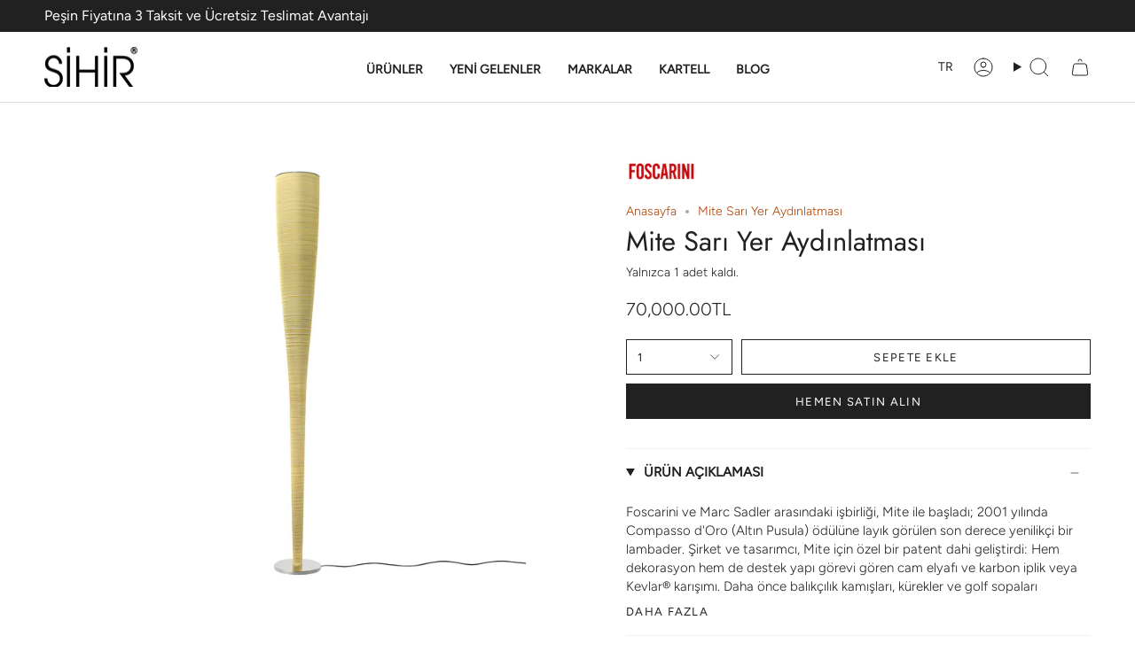

--- FILE ---
content_type: text/html; charset=utf-8
request_url: https://sihirmobilya.com.tr/products/mite-lambader
body_size: 57571
content:
<!doctype html>
<html class="no-js no-touch supports-no-cookies" lang="tr">
  <!-- Hotjar Tracking Code for https://sihirmobilya.com.tr -->
<script>
    (function(h,o,t,j,a,r){
        h.hj=h.hj||function(){(h.hj.q=h.hj.q||[]).push(arguments)};
        h._hjSettings={hjid:5328168,hjsv:6};
        a=o.getElementsByTagName('head')[0];
        r=o.createElement('script');r.async=1;
        r.src=t+h._hjSettings.hjid+j+h._hjSettings.hjsv;
        a.appendChild(r);
    })(window,document,'https://static.hotjar.com/c/hotjar-','.js?sv=');
</script>
<head>
    <meta charset="UTF-8">
  <meta http-equiv="X-UA-Compatible" content="IE=edge">
  <meta name="viewport" content="width=device-width, initial-scale=1.0">
  <meta name="theme-color" content="#b14102">
  <link rel="canonical" href="https://sihirmobilya.com.tr/products/mite-lambader">
  <link rel="preconnect" href="https://cdn.shopify.com" crossorigin>
  <!-- ======================= Broadcast Theme V5.1.3 ========================= --><link rel="preconnect" href="https://fonts.shopifycdn.com" crossorigin><link href="//sihirmobilya.com.tr/cdn/shop/t/83/assets/theme.css?v=77495909346409752381765200684" as="style" rel="preload">
  <link href="//sihirmobilya.com.tr/cdn/shop/t/83/assets/vendor.js?v=93779096473886333451755155286" as="script" rel="preload">
  <link href="//sihirmobilya.com.tr/cdn/shop/t/83/assets/theme.js?v=76068313012163680871755155286" as="script" rel="preload">

    <link rel="icon" type="image/png" href="//sihirmobilya.com.tr/cdn/shop/files/sihirmobilya-favicon.jpg?crop=center&height=32&v=1613757732&width=32">
  

  <!-- Title and description ================================================ -->
  
  <title>
    
    Mite Sarı Yer Aydınlatması
    
    
    
      &ndash; Sihir Mobilya
    
  </title>

  
    <meta name="description" content="Foscarini ve Marc Sadler arasındaki işbirliği, Mite ile başladı; 2001 yılında Compasso d&#39;Oro (Altın Pusula) ödülüne layık görülen son derece yenilikçi bir lambader. Şirket ve tasarımcı, Mite için özel bir patent dahi geliştirdi: Hem dekorasyon hem de destek yapı görevi gören cam elyafı ve karbon iplik veya Kevlar® karı">
  

  <meta property="og:site_name" content="Sihir Mobilya">
<meta property="og:url" content="https://sihirmobilya.com.tr/products/mite-lambader">
<meta property="og:title" content="Mite Sarı Yer Aydınlatması">
<meta property="og:type" content="product">
<meta property="og:description" content="Foscarini ve Marc Sadler arasındaki işbirliği, Mite ile başladı; 2001 yılında Compasso d&#39;Oro (Altın Pusula) ödülüne layık görülen son derece yenilikçi bir lambader. Şirket ve tasarımcı, Mite için özel bir patent dahi geliştirdi: Hem dekorasyon hem de destek yapı görevi gören cam elyafı ve karbon iplik veya Kevlar® karı"><meta property="og:image" content="http://sihirmobilya.com.tr/cdn/shop/files/FN111003R3_55.jpg?v=1743025761">
  <meta property="og:image:secure_url" content="https://sihirmobilya.com.tr/cdn/shop/files/FN111003R3_55.jpg?v=1743025761">
  <meta property="og:image:width" content="4096">
  <meta property="og:image:height" content="4096"><meta property="og:price:amount" content="70,000.00">
  <meta property="og:price:currency" content="TRY"><meta name="twitter:card" content="summary_large_image">
<meta name="twitter:title" content="Mite Sarı Yer Aydınlatması">
<meta name="twitter:description" content="Foscarini ve Marc Sadler arasındaki işbirliği, Mite ile başladı; 2001 yılında Compasso d&#39;Oro (Altın Pusula) ödülüne layık görülen son derece yenilikçi bir lambader. Şirket ve tasarımcı, Mite için özel bir patent dahi geliştirdi: Hem dekorasyon hem de destek yapı görevi gören cam elyafı ve karbon iplik veya Kevlar® karı">

  <!-- CSS ================================================================== -->

  <link href="//sihirmobilya.com.tr/cdn/shop/t/83/assets/font-settings.css?v=104702008263360789481765200685" rel="stylesheet" type="text/css" media="all" />

  
<style data-shopify>

:root {--scrollbar-width: 0px;





--COLOR-VIDEO-BG: #f2f2f2;
--COLOR-BG-BRIGHTER: #f2f2f2;--COLOR-BG: #ffffff;--COLOR-BG-ALPHA-25: rgba(255, 255, 255, 0.25);
--COLOR-BG-TRANSPARENT: rgba(255, 255, 255, 0);
--COLOR-BG-SECONDARY: #F7F9FA;
--COLOR-BG-SECONDARY-LIGHTEN: #ffffff;
--COLOR-BG-RGB: 255, 255, 255;

--COLOR-TEXT-DARK: #000000;
--COLOR-TEXT: #212121;
--COLOR-TEXT-LIGHT: #646464;


/* === Opacity shades of grey ===*/
--COLOR-A5:  rgba(33, 33, 33, 0.05);
--COLOR-A10: rgba(33, 33, 33, 0.1);
--COLOR-A15: rgba(33, 33, 33, 0.15);
--COLOR-A20: rgba(33, 33, 33, 0.2);
--COLOR-A25: rgba(33, 33, 33, 0.25);
--COLOR-A30: rgba(33, 33, 33, 0.3);
--COLOR-A35: rgba(33, 33, 33, 0.35);
--COLOR-A40: rgba(33, 33, 33, 0.4);
--COLOR-A45: rgba(33, 33, 33, 0.45);
--COLOR-A50: rgba(33, 33, 33, 0.5);
--COLOR-A55: rgba(33, 33, 33, 0.55);
--COLOR-A60: rgba(33, 33, 33, 0.6);
--COLOR-A65: rgba(33, 33, 33, 0.65);
--COLOR-A70: rgba(33, 33, 33, 0.7);
--COLOR-A75: rgba(33, 33, 33, 0.75);
--COLOR-A80: rgba(33, 33, 33, 0.8);
--COLOR-A85: rgba(33, 33, 33, 0.85);
--COLOR-A90: rgba(33, 33, 33, 0.9);
--COLOR-A95: rgba(33, 33, 33, 0.95);

--COLOR-BORDER: rgb(240, 240, 240);
--COLOR-BORDER-LIGHT: #f6f6f6;
--COLOR-BORDER-HAIRLINE: #f7f7f7;
--COLOR-BORDER-DARK: #bdbdbd;/* === Bright color ===*/
--COLOR-PRIMARY: #b14102;
--COLOR-PRIMARY-HOVER: #662500;
--COLOR-PRIMARY-FADE: rgba(177, 65, 2, 0.05);
--COLOR-PRIMARY-FADE-HOVER: rgba(177, 65, 2, 0.1);
--COLOR-PRIMARY-LIGHT: #ff8d4d;--COLOR-PRIMARY-OPPOSITE: #ffffff;



/* === link Color ===*/
--COLOR-LINK: #b14102;
--COLOR-LINK-HOVER: rgba(177, 65, 2, 0.7);
--COLOR-LINK-FADE: rgba(177, 65, 2, 0.05);
--COLOR-LINK-FADE-HOVER: rgba(177, 65, 2, 0.1);--COLOR-LINK-OPPOSITE: #ffffff;


/* === Product grid sale tags ===*/
--COLOR-SALE-BG: #f9dee5;
--COLOR-SALE-TEXT: #af7b88;--COLOR-SALE-TEXT-SECONDARY: #f9dee5;

/* === Product grid badges ===*/
--COLOR-BADGE-BG: #ffffff;
--COLOR-BADGE-TEXT: #212121;

/* === Product sale color ===*/
--COLOR-SALE: #d20000;

/* === Gray background on Product grid items ===*/--filter-bg: 1.0;/* === Helper colors for form error states ===*/
--COLOR-ERROR: #721C24;
--COLOR-ERROR-BG: #F8D7DA;
--COLOR-ERROR-BORDER: #F5C6CB;



  --RADIUS: 0px;
  --RADIUS-SELECT: 0px;

--COLOR-HEADER-BG: #ffffff;--COLOR-HEADER-BG-TRANSPARENT: rgba(255, 255, 255, 0);
--COLOR-HEADER-LINK: #212121;
--COLOR-HEADER-LINK-HOVER: rgba(33, 33, 33, 0.7);

--COLOR-MENU-BG: #ffffff;
--COLOR-MENU-LINK: #212121;
--COLOR-MENU-LINK-HOVER: rgba(33, 33, 33, 0.7);
--COLOR-SUBMENU-BG: #f7f9fa;
--COLOR-SUBMENU-LINK: #212121;
--COLOR-SUBMENU-LINK-HOVER: rgba(33, 33, 33, 0.7);
--COLOR-SUBMENU-TEXT-LIGHT: #616262;
--COLOR-MENU-TRANSPARENT: #ffffff;
--COLOR-MENU-TRANSPARENT-HOVER: rgba(255, 255, 255, 0.7);

--COLOR-FOOTER-BG: #212121;
--COLOR-FOOTER-TEXT: #ffffff;
--COLOR-FOOTER-TEXT-A35: rgba(255, 255, 255, 0.35);
--COLOR-FOOTER-TEXT-A75: rgba(255, 255, 255, 0.75);
--COLOR-FOOTER-LINK: #f7f9fa;
--COLOR-FOOTER-LINK-HOVER: rgba(247, 249, 250, 0.7);
--COLOR-FOOTER-BORDER: #212121;

--TRANSPARENT: rgba(255, 255, 255, 0);

/* === Default overlay opacity ===*/
--overlay-opacity: 0;
--underlay-opacity: 1;
--underlay-bg: rgba(0,0,0,0.4);

/* === Custom Cursor ===*/
--ICON-ZOOM-IN: url( "//sihirmobilya.com.tr/cdn/shop/t/83/assets/icon-zoom-in.svg?v=182473373117644429561755155286" );
--ICON-ZOOM-OUT: url( "//sihirmobilya.com.tr/cdn/shop/t/83/assets/icon-zoom-out.svg?v=101497157853986683871755155286" );

/* === Custom Icons ===*/


  
  --ICON-ADD-BAG: url( "//sihirmobilya.com.tr/cdn/shop/t/83/assets/icon-add-bag.svg?v=23763382405227654651755155286" );
  --ICON-ADD-CART: url( "//sihirmobilya.com.tr/cdn/shop/t/83/assets/icon-add-cart.svg?v=3962293684743587821755155286" );
  --ICON-ARROW-LEFT: url( "//sihirmobilya.com.tr/cdn/shop/t/83/assets/icon-arrow-left.svg?v=136066145774695772731755155286" );
  --ICON-ARROW-RIGHT: url( "//sihirmobilya.com.tr/cdn/shop/t/83/assets/icon-arrow-right.svg?v=150928298113663093401755155286" );
  --ICON-SELECT: url("//sihirmobilya.com.tr/cdn/shop/t/83/assets/icon-select.svg?v=167170173659852274001755155286");


--PRODUCT-GRID-ASPECT-RATIO: 100%;

/* === Typography ===*/
--FONT-WEIGHT-BODY: 300;
--FONT-WEIGHT-BODY-BOLD: 400;

--FONT-STACK-BODY: Figtree, sans-serif;
--FONT-STYLE-BODY: normal;
--FONT-STYLE-BODY-ITALIC: italic;
--FONT-ADJUST-BODY: 1.0;

--FONT-WEIGHT-HEADING: 400;
--FONT-WEIGHT-HEADING-BOLD: 500;

--FONT-STACK-HEADING: Jost, sans-serif;
--FONT-STYLE-HEADING: normal;
--FONT-STYLE-HEADING-ITALIC: italic;
--FONT-ADJUST-HEADING: 1.15;

--FONT-STACK-NAV: Figtree, sans-serif;
--FONT-STYLE-NAV: normal;
--FONT-STYLE-NAV-ITALIC: italic;
--FONT-ADJUST-NAV: 1.0;

--FONT-WEIGHT-NAV: 300;
--FONT-WEIGHT-NAV-BOLD: 400;

--FONT-SIZE-BASE: 1.0rem;
--FONT-SIZE-BASE-PERCENT: 1.0;

/* === Parallax ===*/
--PARALLAX-STRENGTH-MIN: 120.0%;
--PARALLAX-STRENGTH-MAX: 130.0%;--COLUMNS: 4;
--COLUMNS-MEDIUM: 3;
--COLUMNS-SMALL: 2;
--COLUMNS-MOBILE: 1;--LAYOUT-OUTER: 50px;
  --LAYOUT-GUTTER: 32px;
  --LAYOUT-OUTER-MEDIUM: 30px;
  --LAYOUT-GUTTER-MEDIUM: 22px;
  --LAYOUT-OUTER-SMALL: 16px;
  --LAYOUT-GUTTER-SMALL: 16px;--base-animation-delay: 0ms;
--line-height-normal: 1.375; /* Equals to line-height: normal; */--SIDEBAR-WIDTH: 288px;
  --SIDEBAR-WIDTH-MEDIUM: 258px;--DRAWER-WIDTH: 380px;--ICON-STROKE-WIDTH: 1px;/* === Button General ===*/
--BTN-FONT-STACK: Figtree, sans-serif;
--BTN-FONT-WEIGHT: 400;
--BTN-FONT-STYLE: normal;
--BTN-FONT-SIZE: 13px;

--BTN-LETTER-SPACING: 0.1em;
--BTN-UPPERCASE: uppercase;
--BTN-TEXT-ARROW-OFFSET: -1px;

/* === Button Primary ===*/
--BTN-PRIMARY-BORDER-COLOR: #212121;
--BTN-PRIMARY-BG-COLOR: #212121;
--BTN-PRIMARY-TEXT-COLOR: #ffffff;


  --BTN-PRIMARY-BG-COLOR-BRIGHTER: #3b3b3b;


/* === Button Secondary ===*/
--BTN-SECONDARY-BORDER-COLOR: #ab8c52;
--BTN-SECONDARY-BG-COLOR: #ab8c52;
--BTN-SECONDARY-TEXT-COLOR: #ffffff;


  --BTN-SECONDARY-BG-COLOR-BRIGHTER: #9a7e4a;


/* === Button White ===*/
--TEXT-BTN-BORDER-WHITE: #fff;
--TEXT-BTN-BG-WHITE: #fff;
--TEXT-BTN-WHITE: #000;
--TEXT-BTN-BG-WHITE-BRIGHTER: #f2f2f2;

/* === Button Black ===*/
--TEXT-BTN-BG-BLACK: #000;
--TEXT-BTN-BORDER-BLACK: #000;
--TEXT-BTN-BLACK: #fff;
--TEXT-BTN-BG-BLACK-BRIGHTER: #1a1a1a;

/* === Cart Gradient ===*/


  --FREE-SHIPPING-GRADIENT: linear-gradient(to right, var(--COLOR-PRIMARY-LIGHT) 0%, var(--COLOR-PRIMARY) 100%);


}

::backdrop {
  --underlay-opacity: 1;
  --underlay-bg: rgba(0,0,0,0.4);
}
</style>


  <link href="//sihirmobilya.com.tr/cdn/shop/t/83/assets/theme.css?v=77495909346409752381765200684" rel="stylesheet" type="text/css" media="all" />
<link href="//sihirmobilya.com.tr/cdn/shop/t/83/assets/swatches.css?v=157844926215047500451755155286" as="style" rel="preload">
    <link href="//sihirmobilya.com.tr/cdn/shop/t/83/assets/swatches.css?v=157844926215047500451755155286" rel="stylesheet" type="text/css" media="all" />
<style data-shopify>.swatches {
    --black: #000000;--white: #fafafa;--blank: url(//sihirmobilya.com.tr/cdn/shop/files/blank_small.png?8510);
  }</style>
<script>
    if (window.navigator.userAgent.indexOf('MSIE ') > 0 || window.navigator.userAgent.indexOf('Trident/') > 0) {
      document.documentElement.className = document.documentElement.className + ' ie';

      var scripts = document.getElementsByTagName('script')[0];
      var polyfill = document.createElement("script");
      polyfill.defer = true;
      polyfill.src = "//sihirmobilya.com.tr/cdn/shop/t/83/assets/ie11.js?v=144489047535103983231755155286";

      scripts.parentNode.insertBefore(polyfill, scripts);
    } else {
      document.documentElement.className = document.documentElement.className.replace('no-js', 'js');
    }

    document.documentElement.style.setProperty('--scrollbar-width', `${getScrollbarWidth()}px`);

    function getScrollbarWidth() {
      // Creating invisible container
      const outer = document.createElement('div');
      outer.style.visibility = 'hidden';
      outer.style.overflow = 'scroll'; // forcing scrollbar to appear
      outer.style.msOverflowStyle = 'scrollbar'; // needed for WinJS apps
      document.documentElement.appendChild(outer);

      // Creating inner element and placing it in the container
      const inner = document.createElement('div');
      outer.appendChild(inner);

      // Calculating difference between container's full width and the child width
      const scrollbarWidth = outer.offsetWidth - inner.offsetWidth;

      // Removing temporary elements from the DOM
      outer.parentNode.removeChild(outer);

      return scrollbarWidth;
    }

    let root = '/';
    if (root[root.length - 1] !== '/') {
      root = root + '/';
    }

    window.theme = {
      routes: {
        root: root,
        cart_url: '/cart',
        cart_add_url: '/cart/add',
        cart_change_url: '/cart/change',
        product_recommendations_url: '/recommendations/products',
        predictive_search_url: '/search/suggest',
        addresses_url: '/account/addresses'
      },
      assets: {
        photoswipe: '//sihirmobilya.com.tr/cdn/shop/t/83/assets/photoswipe.js?v=162613001030112971491755155286',
        smoothscroll: '//sihirmobilya.com.tr/cdn/shop/t/83/assets/smoothscroll.js?v=37906625415260927261755155286',
      },
      strings: {
        addToCart: "Sepete Ekle",
        cartAcceptanceError: "Mesafeli satış sözleşmesini ve teslimat koşullarını onaylıyorum.",
        soldOut: "Tükendi",
        from: "",
        preOrder: "Ön Sipariş",
        sale: "%15",
        subscription: "",
        unavailable: "",
        unitPrice: "",
        unitPriceSeparator: "",
        shippingCalcSubmitButton: "",
        shippingCalcSubmitButtonDisabled: "",
        selectValue: "",
        selectColor: "",
        oneColor: "",
        otherColor: "",
        upsellAddToCart: "",
        free: "Ürünü Keşfet",
        swatchesColor: ""
      },
      settings: {
        customerLoggedIn: null ? true : false,
        cartDrawerEnabled: true,
        enableQuickAdd: false,
        enableAnimations: true,
        variantOnSale: true,
      },
      moneyFormat: false ? "{{amount}}TL" : "{{amount}}TL",
      moneyWithoutCurrencyFormat: "{{amount}}TL",
      moneyWithCurrencyFormat: "{{amount}}TL",
      subtotal: 0,
      info: {
        name: 'broadcast'
      },
      version: '5.1.3'
    };

    if (window.performance) {
      window.performance.mark('init');
    } else {
      window.fastNetworkAndCPU = false;
    }
  </script>

  
    <script src="//sihirmobilya.com.tr/cdn/shopifycloud/storefront/assets/themes_support/shopify_common-5f594365.js" defer="defer"></script>
  

  <!-- Theme Javascript ============================================================== -->
  <script src="//sihirmobilya.com.tr/cdn/shop/t/83/assets/vendor.js?v=93779096473886333451755155286" defer="defer"></script>
  <script src="//sihirmobilya.com.tr/cdn/shop/t/83/assets/theme.js?v=76068313012163680871755155286" defer="defer"></script><!-- Shopify app scripts =========================================================== -->

  <script>window.performance && window.performance.mark && window.performance.mark('shopify.content_for_header.start');</script><meta name="google-site-verification" content="ycRp7Gn_J8ESV-hwmV9DiylfMsLHCvCItThftmf9idQ">
<meta name="facebook-domain-verification" content="ceualixrph2x9ni8kj2i4ro0hxcu8t">
<meta id="shopify-digital-wallet" name="shopify-digital-wallet" content="/31710412844/digital_wallets/dialog">
<link rel="alternate" hreflang="x-default" href="https://sihirmobilya.com.tr/products/mite-lambader">
<link rel="alternate" hreflang="en" href="https://sihirmobilya.com.tr/en/products/mite-lambader">
<link rel="alternate" type="application/json+oembed" href="https://sihirmobilya.com.tr/products/mite-lambader.oembed">
<script async="async" src="/checkouts/internal/preloads.js?locale=tr-TR"></script>
<script id="shopify-features" type="application/json">{"accessToken":"3fa4fb0e5d0d5b64c038ef72b27e7976","betas":["rich-media-storefront-analytics"],"domain":"sihirmobilya.com.tr","predictiveSearch":true,"shopId":31710412844,"locale":"tr"}</script>
<script>var Shopify = Shopify || {};
Shopify.shop = "sihir-mobilya.myshopify.com";
Shopify.locale = "tr";
Shopify.currency = {"active":"TRY","rate":"1.0"};
Shopify.country = "TR";
Shopify.theme = {"name":"BERK güncel site üzerine çalışma 14 ağustos 2025","id":143158738988,"schema_name":"Broadcast","schema_version":"5.1.3","theme_store_id":868,"role":"main"};
Shopify.theme.handle = "null";
Shopify.theme.style = {"id":null,"handle":null};
Shopify.cdnHost = "sihirmobilya.com.tr/cdn";
Shopify.routes = Shopify.routes || {};
Shopify.routes.root = "/";</script>
<script type="module">!function(o){(o.Shopify=o.Shopify||{}).modules=!0}(window);</script>
<script>!function(o){function n(){var o=[];function n(){o.push(Array.prototype.slice.apply(arguments))}return n.q=o,n}var t=o.Shopify=o.Shopify||{};t.loadFeatures=n(),t.autoloadFeatures=n()}(window);</script>
<script id="shop-js-analytics" type="application/json">{"pageType":"product"}</script>
<script defer="defer" async type="module" src="//sihirmobilya.com.tr/cdn/shopifycloud/shop-js/modules/v2/client.init-shop-cart-sync_nSvfxphq.tr.esm.js"></script>
<script defer="defer" async type="module" src="//sihirmobilya.com.tr/cdn/shopifycloud/shop-js/modules/v2/chunk.common_D63G_dKW.esm.js"></script>
<script type="module">
  await import("//sihirmobilya.com.tr/cdn/shopifycloud/shop-js/modules/v2/client.init-shop-cart-sync_nSvfxphq.tr.esm.js");
await import("//sihirmobilya.com.tr/cdn/shopifycloud/shop-js/modules/v2/chunk.common_D63G_dKW.esm.js");

  window.Shopify.SignInWithShop?.initShopCartSync?.({"fedCMEnabled":true,"windoidEnabled":true});

</script>
<script>(function() {
  var isLoaded = false;
  function asyncLoad() {
    if (isLoaded) return;
    isLoaded = true;
    var urls = ["https:\/\/seo.apps.avada.io\/avada-seo-installed.js?shop=sihir-mobilya.myshopify.com","https:\/\/cdn.nfcube.com\/instafeed-f725c4626dde4d55d81cc7711e51f040.js?shop=sihir-mobilya.myshopify.com"];
    for (var i = 0; i < urls.length; i++) {
      var s = document.createElement('script');
      s.type = 'text/javascript';
      s.async = true;
      s.src = urls[i];
      var x = document.getElementsByTagName('script')[0];
      x.parentNode.insertBefore(s, x);
    }
  };
  if(window.attachEvent) {
    window.attachEvent('onload', asyncLoad);
  } else {
    window.addEventListener('load', asyncLoad, false);
  }
})();</script>
<script id="__st">var __st={"a":31710412844,"offset":10800,"reqid":"0edd382f-d86f-4868-9504-889d6a8e1c09-1766403015","pageurl":"sihirmobilya.com.tr\/products\/mite-lambader","u":"4585078cfbc9","p":"product","rtyp":"product","rid":7334764970028};</script>
<script>window.ShopifyPaypalV4VisibilityTracking = true;</script>
<script id="captcha-bootstrap">!function(){'use strict';const t='contact',e='account',n='new_comment',o=[[t,t],['blogs',n],['comments',n],[t,'customer']],c=[[e,'customer_login'],[e,'guest_login'],[e,'recover_customer_password'],[e,'create_customer']],r=t=>t.map((([t,e])=>`form[action*='/${t}']:not([data-nocaptcha='true']) input[name='form_type'][value='${e}']`)).join(','),a=t=>()=>t?[...document.querySelectorAll(t)].map((t=>t.form)):[];function s(){const t=[...o],e=r(t);return a(e)}const i='password',u='form_key',d=['recaptcha-v3-token','g-recaptcha-response','h-captcha-response',i],f=()=>{try{return window.sessionStorage}catch{return}},m='__shopify_v',_=t=>t.elements[u];function p(t,e,n=!1){try{const o=window.sessionStorage,c=JSON.parse(o.getItem(e)),{data:r}=function(t){const{data:e,action:n}=t;return t[m]||n?{data:e,action:n}:{data:t,action:n}}(c);for(const[e,n]of Object.entries(r))t.elements[e]&&(t.elements[e].value=n);n&&o.removeItem(e)}catch(o){console.error('form repopulation failed',{error:o})}}const l='form_type',E='cptcha';function T(t){t.dataset[E]=!0}const w=window,h=w.document,L='Shopify',v='ce_forms',y='captcha';let A=!1;((t,e)=>{const n=(g='f06e6c50-85a8-45c8-87d0-21a2b65856fe',I='https://cdn.shopify.com/shopifycloud/storefront-forms-hcaptcha/ce_storefront_forms_captcha_hcaptcha.v1.5.2.iife.js',D={infoText:'hCaptcha ile korunuyor',privacyText:'Gizlilik',termsText:'Koşullar'},(t,e,n)=>{const o=w[L][v],c=o.bindForm;if(c)return c(t,g,e,D).then(n);var r;o.q.push([[t,g,e,D],n]),r=I,A||(h.body.append(Object.assign(h.createElement('script'),{id:'captcha-provider',async:!0,src:r})),A=!0)});var g,I,D;w[L]=w[L]||{},w[L][v]=w[L][v]||{},w[L][v].q=[],w[L][y]=w[L][y]||{},w[L][y].protect=function(t,e){n(t,void 0,e),T(t)},Object.freeze(w[L][y]),function(t,e,n,w,h,L){const[v,y,A,g]=function(t,e,n){const i=e?o:[],u=t?c:[],d=[...i,...u],f=r(d),m=r(i),_=r(d.filter((([t,e])=>n.includes(e))));return[a(f),a(m),a(_),s()]}(w,h,L),I=t=>{const e=t.target;return e instanceof HTMLFormElement?e:e&&e.form},D=t=>v().includes(t);t.addEventListener('submit',(t=>{const e=I(t);if(!e)return;const n=D(e)&&!e.dataset.hcaptchaBound&&!e.dataset.recaptchaBound,o=_(e),c=g().includes(e)&&(!o||!o.value);(n||c)&&t.preventDefault(),c&&!n&&(function(t){try{if(!f())return;!function(t){const e=f();if(!e)return;const n=_(t);if(!n)return;const o=n.value;o&&e.removeItem(o)}(t);const e=Array.from(Array(32),(()=>Math.random().toString(36)[2])).join('');!function(t,e){_(t)||t.append(Object.assign(document.createElement('input'),{type:'hidden',name:u})),t.elements[u].value=e}(t,e),function(t,e){const n=f();if(!n)return;const o=[...t.querySelectorAll(`input[type='${i}']`)].map((({name:t})=>t)),c=[...d,...o],r={};for(const[a,s]of new FormData(t).entries())c.includes(a)||(r[a]=s);n.setItem(e,JSON.stringify({[m]:1,action:t.action,data:r}))}(t,e)}catch(e){console.error('failed to persist form',e)}}(e),e.submit())}));const S=(t,e)=>{t&&!t.dataset[E]&&(n(t,e.some((e=>e===t))),T(t))};for(const o of['focusin','change'])t.addEventListener(o,(t=>{const e=I(t);D(e)&&S(e,y())}));const B=e.get('form_key'),M=e.get(l),P=B&&M;t.addEventListener('DOMContentLoaded',(()=>{const t=y();if(P)for(const e of t)e.elements[l].value===M&&p(e,B);[...new Set([...A(),...v().filter((t=>'true'===t.dataset.shopifyCaptcha))])].forEach((e=>S(e,t)))}))}(h,new URLSearchParams(w.location.search),n,t,e,['guest_login'])})(!0,!0)}();</script>
<script integrity="sha256-4kQ18oKyAcykRKYeNunJcIwy7WH5gtpwJnB7kiuLZ1E=" data-source-attribution="shopify.loadfeatures" defer="defer" src="//sihirmobilya.com.tr/cdn/shopifycloud/storefront/assets/storefront/load_feature-a0a9edcb.js" crossorigin="anonymous"></script>
<script data-source-attribution="shopify.dynamic_checkout.dynamic.init">var Shopify=Shopify||{};Shopify.PaymentButton=Shopify.PaymentButton||{isStorefrontPortableWallets:!0,init:function(){window.Shopify.PaymentButton.init=function(){};var t=document.createElement("script");t.src="https://sihirmobilya.com.tr/cdn/shopifycloud/portable-wallets/latest/portable-wallets.tr.js",t.type="module",document.head.appendChild(t)}};
</script>
<script data-source-attribution="shopify.dynamic_checkout.buyer_consent">
  function portableWalletsHideBuyerConsent(e){var t=document.getElementById("shopify-buyer-consent"),n=document.getElementById("shopify-subscription-policy-button");t&&n&&(t.classList.add("hidden"),t.setAttribute("aria-hidden","true"),n.removeEventListener("click",e))}function portableWalletsShowBuyerConsent(e){var t=document.getElementById("shopify-buyer-consent"),n=document.getElementById("shopify-subscription-policy-button");t&&n&&(t.classList.remove("hidden"),t.removeAttribute("aria-hidden"),n.addEventListener("click",e))}window.Shopify?.PaymentButton&&(window.Shopify.PaymentButton.hideBuyerConsent=portableWalletsHideBuyerConsent,window.Shopify.PaymentButton.showBuyerConsent=portableWalletsShowBuyerConsent);
</script>
<script>
  function portableWalletsCleanup(e){e&&e.src&&console.error("Failed to load portable wallets script "+e.src);var t=document.querySelectorAll("shopify-accelerated-checkout .shopify-payment-button__skeleton, shopify-accelerated-checkout-cart .wallet-cart-button__skeleton"),e=document.getElementById("shopify-buyer-consent");for(let e=0;e<t.length;e++)t[e].remove();e&&e.remove()}function portableWalletsNotLoadedAsModule(e){e instanceof ErrorEvent&&"string"==typeof e.message&&e.message.includes("import.meta")&&"string"==typeof e.filename&&e.filename.includes("portable-wallets")&&(window.removeEventListener("error",portableWalletsNotLoadedAsModule),window.Shopify.PaymentButton.failedToLoad=e,"loading"===document.readyState?document.addEventListener("DOMContentLoaded",window.Shopify.PaymentButton.init):window.Shopify.PaymentButton.init())}window.addEventListener("error",portableWalletsNotLoadedAsModule);
</script>

<script type="module" src="https://sihirmobilya.com.tr/cdn/shopifycloud/portable-wallets/latest/portable-wallets.tr.js" onError="portableWalletsCleanup(this)" crossorigin="anonymous"></script>
<script nomodule>
  document.addEventListener("DOMContentLoaded", portableWalletsCleanup);
</script>

<link id="shopify-accelerated-checkout-styles" rel="stylesheet" media="screen" href="https://sihirmobilya.com.tr/cdn/shopifycloud/portable-wallets/latest/accelerated-checkout-backwards-compat.css" crossorigin="anonymous">
<style id="shopify-accelerated-checkout-cart">
        #shopify-buyer-consent {
  margin-top: 1em;
  display: inline-block;
  width: 100%;
}

#shopify-buyer-consent.hidden {
  display: none;
}

#shopify-subscription-policy-button {
  background: none;
  border: none;
  padding: 0;
  text-decoration: underline;
  font-size: inherit;
  cursor: pointer;
}

#shopify-subscription-policy-button::before {
  box-shadow: none;
}

      </style>
<script id="sections-script" data-sections="footer" defer="defer" src="//sihirmobilya.com.tr/cdn/shop/t/83/compiled_assets/scripts.js?8510"></script>
<script>window.performance && window.performance.mark && window.performance.mark('shopify.content_for_header.end');</script>

<link href="https://monorail-edge.shopifysvc.com" rel="dns-prefetch">
<script>(function(){if ("sendBeacon" in navigator && "performance" in window) {try {var session_token_from_headers = performance.getEntriesByType('navigation')[0].serverTiming.find(x => x.name == '_s').description;} catch {var session_token_from_headers = undefined;}var session_cookie_matches = document.cookie.match(/_shopify_s=([^;]*)/);var session_token_from_cookie = session_cookie_matches && session_cookie_matches.length === 2 ? session_cookie_matches[1] : "";var session_token = session_token_from_headers || session_token_from_cookie || "";function handle_abandonment_event(e) {var entries = performance.getEntries().filter(function(entry) {return /monorail-edge.shopifysvc.com/.test(entry.name);});if (!window.abandonment_tracked && entries.length === 0) {window.abandonment_tracked = true;var currentMs = Date.now();var navigation_start = performance.timing.navigationStart;var payload = {shop_id: 31710412844,url: window.location.href,navigation_start,duration: currentMs - navigation_start,session_token,page_type: "product"};window.navigator.sendBeacon("https://monorail-edge.shopifysvc.com/v1/produce", JSON.stringify({schema_id: "online_store_buyer_site_abandonment/1.1",payload: payload,metadata: {event_created_at_ms: currentMs,event_sent_at_ms: currentMs}}));}}window.addEventListener('pagehide', handle_abandonment_event);}}());</script>
<script id="web-pixels-manager-setup">(function e(e,d,r,n,o){if(void 0===o&&(o={}),!Boolean(null===(a=null===(i=window.Shopify)||void 0===i?void 0:i.analytics)||void 0===a?void 0:a.replayQueue)){var i,a;window.Shopify=window.Shopify||{};var t=window.Shopify;t.analytics=t.analytics||{};var s=t.analytics;s.replayQueue=[],s.publish=function(e,d,r){return s.replayQueue.push([e,d,r]),!0};try{self.performance.mark("wpm:start")}catch(e){}var l=function(){var e={modern:/Edge?\/(1{2}[4-9]|1[2-9]\d|[2-9]\d{2}|\d{4,})\.\d+(\.\d+|)|Firefox\/(1{2}[4-9]|1[2-9]\d|[2-9]\d{2}|\d{4,})\.\d+(\.\d+|)|Chrom(ium|e)\/(9{2}|\d{3,})\.\d+(\.\d+|)|(Maci|X1{2}).+ Version\/(15\.\d+|(1[6-9]|[2-9]\d|\d{3,})\.\d+)([,.]\d+|)( \(\w+\)|)( Mobile\/\w+|) Safari\/|Chrome.+OPR\/(9{2}|\d{3,})\.\d+\.\d+|(CPU[ +]OS|iPhone[ +]OS|CPU[ +]iPhone|CPU IPhone OS|CPU iPad OS)[ +]+(15[._]\d+|(1[6-9]|[2-9]\d|\d{3,})[._]\d+)([._]\d+|)|Android:?[ /-](13[3-9]|1[4-9]\d|[2-9]\d{2}|\d{4,})(\.\d+|)(\.\d+|)|Android.+Firefox\/(13[5-9]|1[4-9]\d|[2-9]\d{2}|\d{4,})\.\d+(\.\d+|)|Android.+Chrom(ium|e)\/(13[3-9]|1[4-9]\d|[2-9]\d{2}|\d{4,})\.\d+(\.\d+|)|SamsungBrowser\/([2-9]\d|\d{3,})\.\d+/,legacy:/Edge?\/(1[6-9]|[2-9]\d|\d{3,})\.\d+(\.\d+|)|Firefox\/(5[4-9]|[6-9]\d|\d{3,})\.\d+(\.\d+|)|Chrom(ium|e)\/(5[1-9]|[6-9]\d|\d{3,})\.\d+(\.\d+|)([\d.]+$|.*Safari\/(?![\d.]+ Edge\/[\d.]+$))|(Maci|X1{2}).+ Version\/(10\.\d+|(1[1-9]|[2-9]\d|\d{3,})\.\d+)([,.]\d+|)( \(\w+\)|)( Mobile\/\w+|) Safari\/|Chrome.+OPR\/(3[89]|[4-9]\d|\d{3,})\.\d+\.\d+|(CPU[ +]OS|iPhone[ +]OS|CPU[ +]iPhone|CPU IPhone OS|CPU iPad OS)[ +]+(10[._]\d+|(1[1-9]|[2-9]\d|\d{3,})[._]\d+)([._]\d+|)|Android:?[ /-](13[3-9]|1[4-9]\d|[2-9]\d{2}|\d{4,})(\.\d+|)(\.\d+|)|Mobile Safari.+OPR\/([89]\d|\d{3,})\.\d+\.\d+|Android.+Firefox\/(13[5-9]|1[4-9]\d|[2-9]\d{2}|\d{4,})\.\d+(\.\d+|)|Android.+Chrom(ium|e)\/(13[3-9]|1[4-9]\d|[2-9]\d{2}|\d{4,})\.\d+(\.\d+|)|Android.+(UC? ?Browser|UCWEB|U3)[ /]?(15\.([5-9]|\d{2,})|(1[6-9]|[2-9]\d|\d{3,})\.\d+)\.\d+|SamsungBrowser\/(5\.\d+|([6-9]|\d{2,})\.\d+)|Android.+MQ{2}Browser\/(14(\.(9|\d{2,})|)|(1[5-9]|[2-9]\d|\d{3,})(\.\d+|))(\.\d+|)|K[Aa][Ii]OS\/(3\.\d+|([4-9]|\d{2,})\.\d+)(\.\d+|)/},d=e.modern,r=e.legacy,n=navigator.userAgent;return n.match(d)?"modern":n.match(r)?"legacy":"unknown"}(),u="modern"===l?"modern":"legacy",c=(null!=n?n:{modern:"",legacy:""})[u],f=function(e){return[e.baseUrl,"/wpm","/b",e.hashVersion,"modern"===e.buildTarget?"m":"l",".js"].join("")}({baseUrl:d,hashVersion:r,buildTarget:u}),m=function(e){var d=e.version,r=e.bundleTarget,n=e.surface,o=e.pageUrl,i=e.monorailEndpoint;return{emit:function(e){var a=e.status,t=e.errorMsg,s=(new Date).getTime(),l=JSON.stringify({metadata:{event_sent_at_ms:s},events:[{schema_id:"web_pixels_manager_load/3.1",payload:{version:d,bundle_target:r,page_url:o,status:a,surface:n,error_msg:t},metadata:{event_created_at_ms:s}}]});if(!i)return console&&console.warn&&console.warn("[Web Pixels Manager] No Monorail endpoint provided, skipping logging."),!1;try{return self.navigator.sendBeacon.bind(self.navigator)(i,l)}catch(e){}var u=new XMLHttpRequest;try{return u.open("POST",i,!0),u.setRequestHeader("Content-Type","text/plain"),u.send(l),!0}catch(e){return console&&console.warn&&console.warn("[Web Pixels Manager] Got an unhandled error while logging to Monorail."),!1}}}}({version:r,bundleTarget:l,surface:e.surface,pageUrl:self.location.href,monorailEndpoint:e.monorailEndpoint});try{o.browserTarget=l,function(e){var d=e.src,r=e.async,n=void 0===r||r,o=e.onload,i=e.onerror,a=e.sri,t=e.scriptDataAttributes,s=void 0===t?{}:t,l=document.createElement("script"),u=document.querySelector("head"),c=document.querySelector("body");if(l.async=n,l.src=d,a&&(l.integrity=a,l.crossOrigin="anonymous"),s)for(var f in s)if(Object.prototype.hasOwnProperty.call(s,f))try{l.dataset[f]=s[f]}catch(e){}if(o&&l.addEventListener("load",o),i&&l.addEventListener("error",i),u)u.appendChild(l);else{if(!c)throw new Error("Did not find a head or body element to append the script");c.appendChild(l)}}({src:f,async:!0,onload:function(){if(!function(){var e,d;return Boolean(null===(d=null===(e=window.Shopify)||void 0===e?void 0:e.analytics)||void 0===d?void 0:d.initialized)}()){var d=window.webPixelsManager.init(e)||void 0;if(d){var r=window.Shopify.analytics;r.replayQueue.forEach((function(e){var r=e[0],n=e[1],o=e[2];d.publishCustomEvent(r,n,o)})),r.replayQueue=[],r.publish=d.publishCustomEvent,r.visitor=d.visitor,r.initialized=!0}}},onerror:function(){return m.emit({status:"failed",errorMsg:"".concat(f," has failed to load")})},sri:function(e){var d=/^sha384-[A-Za-z0-9+/=]+$/;return"string"==typeof e&&d.test(e)}(c)?c:"",scriptDataAttributes:o}),m.emit({status:"loading"})}catch(e){m.emit({status:"failed",errorMsg:(null==e?void 0:e.message)||"Unknown error"})}}})({shopId: 31710412844,storefrontBaseUrl: "https://sihirmobilya.com.tr",extensionsBaseUrl: "https://extensions.shopifycdn.com/cdn/shopifycloud/web-pixels-manager",monorailEndpoint: "https://monorail-edge.shopifysvc.com/unstable/produce_batch",surface: "storefront-renderer",enabledBetaFlags: ["2dca8a86"],webPixelsConfigList: [{"id":"400719916","configuration":"{\"config\":\"{\\\"pixel_id\\\":\\\"AW-606408084\\\",\\\"google_tag_ids\\\":[\\\"AW-606408084\\\",\\\"GT-WVXDDLC\\\"],\\\"target_country\\\":\\\"TR\\\",\\\"gtag_events\\\":[{\\\"type\\\":\\\"search\\\",\\\"action_label\\\":\\\"AW-606408084\\\/76BdCO-m08ICEJSblKEC\\\"},{\\\"type\\\":\\\"begin_checkout\\\",\\\"action_label\\\":\\\"AW-606408084\\\/Yx1oCOym08ICEJSblKEC\\\"},{\\\"type\\\":\\\"view_item\\\",\\\"action_label\\\":[\\\"AW-606408084\\\/f8m6COam08ICEJSblKEC\\\",\\\"MC-5Z0D4JXRL8\\\"]},{\\\"type\\\":\\\"purchase\\\",\\\"action_label\\\":[\\\"AW-606408084\\\/Y44BCOOm08ICEJSblKEC\\\",\\\"MC-5Z0D4JXRL8\\\"]},{\\\"type\\\":\\\"page_view\\\",\\\"action_label\\\":[\\\"AW-606408084\\\/a9HACOCm08ICEJSblKEC\\\",\\\"MC-5Z0D4JXRL8\\\"]},{\\\"type\\\":\\\"add_payment_info\\\",\\\"action_label\\\":\\\"AW-606408084\\\/VNgaCPKm08ICEJSblKEC\\\"},{\\\"type\\\":\\\"add_to_cart\\\",\\\"action_label\\\":\\\"AW-606408084\\\/NYl5COmm08ICEJSblKEC\\\"}],\\\"enable_monitoring_mode\\\":false}\"}","eventPayloadVersion":"v1","runtimeContext":"OPEN","scriptVersion":"b2a88bafab3e21179ed38636efcd8a93","type":"APP","apiClientId":1780363,"privacyPurposes":[],"dataSharingAdjustments":{"protectedCustomerApprovalScopes":["read_customer_address","read_customer_email","read_customer_name","read_customer_personal_data","read_customer_phone"]}},{"id":"108101676","configuration":"{\"pixel_id\":\"928875084589308\",\"pixel_type\":\"facebook_pixel\",\"metaapp_system_user_token\":\"-\"}","eventPayloadVersion":"v1","runtimeContext":"OPEN","scriptVersion":"ca16bc87fe92b6042fbaa3acc2fbdaa6","type":"APP","apiClientId":2329312,"privacyPurposes":["ANALYTICS","MARKETING","SALE_OF_DATA"],"dataSharingAdjustments":{"protectedCustomerApprovalScopes":["read_customer_address","read_customer_email","read_customer_name","read_customer_personal_data","read_customer_phone"]}},{"id":"56229932","eventPayloadVersion":"v1","runtimeContext":"LAX","scriptVersion":"1","type":"CUSTOM","privacyPurposes":["MARKETING"],"name":"Meta pixel (migrated)"},{"id":"79134764","eventPayloadVersion":"v1","runtimeContext":"LAX","scriptVersion":"1","type":"CUSTOM","privacyPurposes":["ANALYTICS"],"name":"Google Analytics tag (migrated)"},{"id":"shopify-app-pixel","configuration":"{}","eventPayloadVersion":"v1","runtimeContext":"STRICT","scriptVersion":"0450","apiClientId":"shopify-pixel","type":"APP","privacyPurposes":["ANALYTICS","MARKETING"]},{"id":"shopify-custom-pixel","eventPayloadVersion":"v1","runtimeContext":"LAX","scriptVersion":"0450","apiClientId":"shopify-pixel","type":"CUSTOM","privacyPurposes":["ANALYTICS","MARKETING"]}],isMerchantRequest: false,initData: {"shop":{"name":"Sihir Mobilya","paymentSettings":{"currencyCode":"TRY"},"myshopifyDomain":"sihir-mobilya.myshopify.com","countryCode":"TR","storefrontUrl":"https:\/\/sihirmobilya.com.tr"},"customer":null,"cart":null,"checkout":null,"productVariants":[{"price":{"amount":70000.0,"currencyCode":"TRY"},"product":{"title":"Mite Sarı Yer Aydınlatması","vendor":"Foscarini","id":"7334764970028","untranslatedTitle":"Mite Sarı Yer Aydınlatması","url":"\/products\/mite-lambader","type":"Aydınlatma"},"id":"42765203079212","image":{"src":"\/\/sihirmobilya.com.tr\/cdn\/shop\/files\/FN111003R3_55.jpg?v=1743025761"},"sku":"67b61eacefcb5","title":"Default Title","untranslatedTitle":"Default Title"}],"purchasingCompany":null},},"https://sihirmobilya.com.tr/cdn","1e0b1122w61c904dfpc855754am2b403ea2",{"modern":"","legacy":""},{"shopId":"31710412844","storefrontBaseUrl":"https:\/\/sihirmobilya.com.tr","extensionBaseUrl":"https:\/\/extensions.shopifycdn.com\/cdn\/shopifycloud\/web-pixels-manager","surface":"storefront-renderer","enabledBetaFlags":"[\"2dca8a86\"]","isMerchantRequest":"false","hashVersion":"1e0b1122w61c904dfpc855754am2b403ea2","publish":"custom","events":"[[\"page_viewed\",{}],[\"product_viewed\",{\"productVariant\":{\"price\":{\"amount\":70000.0,\"currencyCode\":\"TRY\"},\"product\":{\"title\":\"Mite Sarı Yer Aydınlatması\",\"vendor\":\"Foscarini\",\"id\":\"7334764970028\",\"untranslatedTitle\":\"Mite Sarı Yer Aydınlatması\",\"url\":\"\/products\/mite-lambader\",\"type\":\"Aydınlatma\"},\"id\":\"42765203079212\",\"image\":{\"src\":\"\/\/sihirmobilya.com.tr\/cdn\/shop\/files\/FN111003R3_55.jpg?v=1743025761\"},\"sku\":\"67b61eacefcb5\",\"title\":\"Default Title\",\"untranslatedTitle\":\"Default Title\"}}]]"});</script><script>
  window.ShopifyAnalytics = window.ShopifyAnalytics || {};
  window.ShopifyAnalytics.meta = window.ShopifyAnalytics.meta || {};
  window.ShopifyAnalytics.meta.currency = 'TRY';
  var meta = {"product":{"id":7334764970028,"gid":"gid:\/\/shopify\/Product\/7334764970028","vendor":"Foscarini","type":"Aydınlatma","variants":[{"id":42765203079212,"price":7000000,"name":"Mite Sarı Yer Aydınlatması","public_title":null,"sku":"67b61eacefcb5"}],"remote":false},"page":{"pageType":"product","resourceType":"product","resourceId":7334764970028}};
  for (var attr in meta) {
    window.ShopifyAnalytics.meta[attr] = meta[attr];
  }
</script>
<script class="analytics">
  (function () {
    var customDocumentWrite = function(content) {
      var jquery = null;

      if (window.jQuery) {
        jquery = window.jQuery;
      } else if (window.Checkout && window.Checkout.$) {
        jquery = window.Checkout.$;
      }

      if (jquery) {
        jquery('body').append(content);
      }
    };

    var hasLoggedConversion = function(token) {
      if (token) {
        return document.cookie.indexOf('loggedConversion=' + token) !== -1;
      }
      return false;
    }

    var setCookieIfConversion = function(token) {
      if (token) {
        var twoMonthsFromNow = new Date(Date.now());
        twoMonthsFromNow.setMonth(twoMonthsFromNow.getMonth() + 2);

        document.cookie = 'loggedConversion=' + token + '; expires=' + twoMonthsFromNow;
      }
    }

    var trekkie = window.ShopifyAnalytics.lib = window.trekkie = window.trekkie || [];
    if (trekkie.integrations) {
      return;
    }
    trekkie.methods = [
      'identify',
      'page',
      'ready',
      'track',
      'trackForm',
      'trackLink'
    ];
    trekkie.factory = function(method) {
      return function() {
        var args = Array.prototype.slice.call(arguments);
        args.unshift(method);
        trekkie.push(args);
        return trekkie;
      };
    };
    for (var i = 0; i < trekkie.methods.length; i++) {
      var key = trekkie.methods[i];
      trekkie[key] = trekkie.factory(key);
    }
    trekkie.load = function(config) {
      trekkie.config = config || {};
      trekkie.config.initialDocumentCookie = document.cookie;
      var first = document.getElementsByTagName('script')[0];
      var script = document.createElement('script');
      script.type = 'text/javascript';
      script.onerror = function(e) {
        var scriptFallback = document.createElement('script');
        scriptFallback.type = 'text/javascript';
        scriptFallback.onerror = function(error) {
                var Monorail = {
      produce: function produce(monorailDomain, schemaId, payload) {
        var currentMs = new Date().getTime();
        var event = {
          schema_id: schemaId,
          payload: payload,
          metadata: {
            event_created_at_ms: currentMs,
            event_sent_at_ms: currentMs
          }
        };
        return Monorail.sendRequest("https://" + monorailDomain + "/v1/produce", JSON.stringify(event));
      },
      sendRequest: function sendRequest(endpointUrl, payload) {
        // Try the sendBeacon API
        if (window && window.navigator && typeof window.navigator.sendBeacon === 'function' && typeof window.Blob === 'function' && !Monorail.isIos12()) {
          var blobData = new window.Blob([payload], {
            type: 'text/plain'
          });

          if (window.navigator.sendBeacon(endpointUrl, blobData)) {
            return true;
          } // sendBeacon was not successful

        } // XHR beacon

        var xhr = new XMLHttpRequest();

        try {
          xhr.open('POST', endpointUrl);
          xhr.setRequestHeader('Content-Type', 'text/plain');
          xhr.send(payload);
        } catch (e) {
          console.log(e);
        }

        return false;
      },
      isIos12: function isIos12() {
        return window.navigator.userAgent.lastIndexOf('iPhone; CPU iPhone OS 12_') !== -1 || window.navigator.userAgent.lastIndexOf('iPad; CPU OS 12_') !== -1;
      }
    };
    Monorail.produce('monorail-edge.shopifysvc.com',
      'trekkie_storefront_load_errors/1.1',
      {shop_id: 31710412844,
      theme_id: 143158738988,
      app_name: "storefront",
      context_url: window.location.href,
      source_url: "//sihirmobilya.com.tr/cdn/s/trekkie.storefront.4b0d51228c8d1703f19d66468963c9de55bf59b0.min.js"});

        };
        scriptFallback.async = true;
        scriptFallback.src = '//sihirmobilya.com.tr/cdn/s/trekkie.storefront.4b0d51228c8d1703f19d66468963c9de55bf59b0.min.js';
        first.parentNode.insertBefore(scriptFallback, first);
      };
      script.async = true;
      script.src = '//sihirmobilya.com.tr/cdn/s/trekkie.storefront.4b0d51228c8d1703f19d66468963c9de55bf59b0.min.js';
      first.parentNode.insertBefore(script, first);
    };
    trekkie.load(
      {"Trekkie":{"appName":"storefront","development":false,"defaultAttributes":{"shopId":31710412844,"isMerchantRequest":null,"themeId":143158738988,"themeCityHash":"14361689806500234899","contentLanguage":"tr","currency":"TRY","eventMetadataId":"f2698d33-82c2-4521-8907-dcd8d801bb26"},"isServerSideCookieWritingEnabled":true,"monorailRegion":"shop_domain","enabledBetaFlags":["65f19447"]},"Session Attribution":{},"S2S":{"facebookCapiEnabled":true,"source":"trekkie-storefront-renderer","apiClientId":580111}}
    );

    var loaded = false;
    trekkie.ready(function() {
      if (loaded) return;
      loaded = true;

      window.ShopifyAnalytics.lib = window.trekkie;

      var originalDocumentWrite = document.write;
      document.write = customDocumentWrite;
      try { window.ShopifyAnalytics.merchantGoogleAnalytics.call(this); } catch(error) {};
      document.write = originalDocumentWrite;

      window.ShopifyAnalytics.lib.page(null,{"pageType":"product","resourceType":"product","resourceId":7334764970028,"shopifyEmitted":true});

      var match = window.location.pathname.match(/checkouts\/(.+)\/(thank_you|post_purchase)/)
      var token = match? match[1]: undefined;
      if (!hasLoggedConversion(token)) {
        setCookieIfConversion(token);
        window.ShopifyAnalytics.lib.track("Viewed Product",{"currency":"TRY","variantId":42765203079212,"productId":7334764970028,"productGid":"gid:\/\/shopify\/Product\/7334764970028","name":"Mite Sarı Yer Aydınlatması","price":"70000.00","sku":"67b61eacefcb5","brand":"Foscarini","variant":null,"category":"Aydınlatma","nonInteraction":true,"remote":false},undefined,undefined,{"shopifyEmitted":true});
      window.ShopifyAnalytics.lib.track("monorail:\/\/trekkie_storefront_viewed_product\/1.1",{"currency":"TRY","variantId":42765203079212,"productId":7334764970028,"productGid":"gid:\/\/shopify\/Product\/7334764970028","name":"Mite Sarı Yer Aydınlatması","price":"70000.00","sku":"67b61eacefcb5","brand":"Foscarini","variant":null,"category":"Aydınlatma","nonInteraction":true,"remote":false,"referer":"https:\/\/sihirmobilya.com.tr\/products\/mite-lambader"});
      }
    });


        var eventsListenerScript = document.createElement('script');
        eventsListenerScript.async = true;
        eventsListenerScript.src = "//sihirmobilya.com.tr/cdn/shopifycloud/storefront/assets/shop_events_listener-3da45d37.js";
        document.getElementsByTagName('head')[0].appendChild(eventsListenerScript);

})();</script>
  <script>
  if (!window.ga || (window.ga && typeof window.ga !== 'function')) {
    window.ga = function ga() {
      (window.ga.q = window.ga.q || []).push(arguments);
      if (window.Shopify && window.Shopify.analytics && typeof window.Shopify.analytics.publish === 'function') {
        window.Shopify.analytics.publish("ga_stub_called", {}, {sendTo: "google_osp_migration"});
      }
      console.error("Shopify's Google Analytics stub called with:", Array.from(arguments), "\nSee https://help.shopify.com/manual/promoting-marketing/pixels/pixel-migration#google for more information.");
    };
    if (window.Shopify && window.Shopify.analytics && typeof window.Shopify.analytics.publish === 'function') {
      window.Shopify.analytics.publish("ga_stub_initialized", {}, {sendTo: "google_osp_migration"});
    }
  }
</script>
<script
  defer
  src="https://sihirmobilya.com.tr/cdn/shopifycloud/perf-kit/shopify-perf-kit-2.1.2.min.js"
  data-application="storefront-renderer"
  data-shop-id="31710412844"
  data-render-region="gcp-us-central1"
  data-page-type="product"
  data-theme-instance-id="143158738988"
  data-theme-name="Broadcast"
  data-theme-version="5.1.3"
  data-monorail-region="shop_domain"
  data-resource-timing-sampling-rate="10"
  data-shs="true"
  data-shs-beacon="true"
  data-shs-export-with-fetch="true"
  data-shs-logs-sample-rate="1"
  data-shs-beacon-endpoint="https://sihirmobilya.com.tr/api/collect"
></script>
</head>

<body id="mite-sari-yer-aydinlatmasi" class="template-product grid-classic aos-initialized" data-animations="true"><a class="in-page-link visually-hidden skip-link" data-skip-content href="#MainContent"></a>

  <div class="container" data-site-container>
    <div class="header-sections">
      <!-- BEGIN sections: group-header -->
<div id="shopify-section-sections--18530256388140__announcement" class="shopify-section shopify-section-group-group-header page-announcement"><style data-shopify>:root {--ANNOUNCEMENT-HEIGHT-DESKTOP: max(calc(var(--font-3) * var(--FONT-ADJUST-BODY) * var(--line-height-normal)), 36px);
        --ANNOUNCEMENT-HEIGHT-MOBILE: max(calc(var(--font-3) * var(--FONT-ADJUST-BODY) * var(--line-height-normal)), 36px);}</style><div id="Announcement--sections--18530256388140__announcement"
  class="announcement__wrapper announcement__wrapper--top"
  data-announcement-wrapper
  data-section-id="sections--18530256388140__announcement"
  data-section-type="announcement"
  style="--PT: 0px;
  --PB: 0px;

  --ticker-direction: ticker-rtl;--bg: #212121;--text: #ffffff;
    --link: #ffffff;
    --link-hover: #ffffff;--text-size: var(--font-3);
  --text-align: left;
  --justify-content: flex-start;"><div class="announcement__bar announcement__bar--error">
      <div class="announcement__message">
        <div class="announcement__text">
          <div class="announcement__main"></div>
        </div>
      </div>
    </div><announcement-bar class="announcement__bar-outer"><div class="announcement__bar-holder announcement__bar-holder--slider">
            <div data-slider data-options='{"fade": true, "pageDots": false, "adaptiveHeight": false, "autoPlay": 5000, "prevNextButtons": false, "draggable": ">1"}'>
              <div class="announcement__slide announcement__bar"data-slide="text_xx4HmH"
    data-slide-index="0"
    data-block-id="text_xx4HmH"
    

 style="">
                <div data-ticker-frame class="announcement__message">
                  <div data-ticker-scale class="ticker--unloaded announcement__scale">
                    <div data-ticker-text class="announcement__text">
                      <div class="body-size-3"><p><strong>Peşin Fiyatına 3 Taksit ve Ücretsiz Teslimat Avantajı </strong></p></div>
                    </div>
                  </div>
                </div>
              </div>
            </div>
          </div></announcement-bar></div>
</div><div id="shopify-section-sections--18530256388140__header" class="shopify-section shopify-section-group-group-header page-header"><style data-shopify>:root {
    --HEADER-HEIGHT: 77px;
    --HEADER-HEIGHT-MEDIUM: 68.0px;
    --HEADER-HEIGHT-MOBILE: 60.0px;

    
--icon-add-cart: var(--ICON-ADD-BAG);}

  .theme__header {
    --PT: 15px;
    --PB: 15px;

    
      --header-border-opacity: 0.15;
    
  }.header__logo__link {
      --logo-padding: 42.4492385786802%;

      
        --logo-width-desktop: 105px;
      

      
        --logo-width-mobile: 90px;
      
    }.main-content > .shopify-section:first-of-type .backdrop--linear:before { display: none; }</style><div class="header__wrapper"
  data-header-wrapper
  
  data-header-sticky
  data-header-style="logo_beside"
  data-section-id="sections--18530256388140__header"
  data-section-type="header"
  style="--highlight: #d02e2e;">

  <header class="theme__header section-padding has-border" role="banner" data-header-height>
    <div class="header__mobile">
      <div class="header__mobile__left">
    <div class="header__mobile__button">
      <button class="header__mobile__hamburger"
        data-drawer-toggle="hamburger"
        aria-label=""
        aria-haspopup="true"
        aria-expanded="false"
        aria-controls="header-menu"><svg aria-hidden="true" focusable="false" role="presentation" class="icon icon-menu" viewBox="0 0 24 24"><path d="M3 5h18M3 12h18M3 19h18" stroke="#000" stroke-linecap="round" stroke-linejoin="round"/></svg></button>
    </div><div class="header__mobile__button">
        <header-search-popdown>
          <details>
            <summary class="navlink navlink--search" aria-haspopup="dialog" data-popdown-toggle title="Ara"><svg aria-hidden="true" focusable="false" role="presentation" class="icon icon-search" viewBox="0 0 24 24"><g stroke="currentColor"><path d="M10.85 2c2.444 0 4.657.99 6.258 2.592A8.85 8.85 0 1 1 10.85 2ZM17.122 17.122 22 22"/></g></svg><svg aria-hidden="true" focusable="false" role="presentation" class="icon icon-cancel" viewBox="0 0 24 24"><path d="M6.758 17.243 12.001 12m5.243-5.243L12 12m0 0L6.758 6.757M12.001 12l5.243 5.243" stroke="currentColor" stroke-linecap="round" stroke-linejoin="round"/></svg><span class="visually-hidden">Ara</span>
            </summary><div class="search-popdown" role="dialog" aria-modal="true" aria-label="Ara" data-popdown>
  <div class="wrapper">
    <div class="search-popdown__main"><predictive-search><form class="search-form"
          action="/search"
          method="get"
          role="search">
          <input name="options[prefix]" type="hidden" value="last">

          <button class="search-popdown__submit" type="submit" aria-label="Ara"><svg aria-hidden="true" focusable="false" role="presentation" class="icon icon-search" viewBox="0 0 24 24"><g stroke="currentColor"><path d="M10.85 2c2.444 0 4.657.99 6.258 2.592A8.85 8.85 0 1 1 10.85 2ZM17.122 17.122 22 22"/></g></svg></button>

          <div class="input-holder">
            <label for="SearchInput--mobile" class="visually-hidden">Ara</label>
            <input type="search"
              id="SearchInput--mobile"
              data-predictive-search-input="search-popdown-results"
              name="q"
              value=""
              placeholder="Ara"
              role="combobox"
              aria-label="Arama Yapın"
              aria-owns="predictive-search-results"
              aria-controls="predictive-search-results"
              aria-expanded="false"
              aria-haspopup="listbox"
              aria-autocomplete="list"
              autocorrect="off"
              autocomplete="off"
              autocapitalize="off"
              spellcheck="false">

            <button type="reset" class="search-reset hidden" aria-label="Sıfırla">Sil</button>
          </div><div class="predictive-search" tabindex="-1" data-predictive-search-results data-scroll-lock-scrollable>
              <div class="predictive-search__loading-state">
                <div class="predictive-search__loader loader"><div class="loader-indeterminate"></div></div>
              </div>
            </div>

            <span class="predictive-search-status visually-hidden" role="status" aria-hidden="true" data-predictive-search-status></span></form></predictive-search><div class="search-popdown__close">
        <button type="button" class="search-popdown__close__button" title="" data-popdown-close><svg aria-hidden="true" focusable="false" role="presentation" class="icon icon-cancel" viewBox="0 0 24 24"><path d="M6.758 17.243 12.001 12m5.243-5.243L12 12m0 0L6.758 6.757M12.001 12l5.243 5.243" stroke="currentColor" stroke-linecap="round" stroke-linejoin="round"/></svg></button>
      </div>
    </div>
  </div>
</div>
<span class="drawer__underlay" data-popdown-underlay></span>
          </details>
        </header-search-popdown>
      </div></div>

  <div class="header__logo header__logo--image">
    <a class="header__logo__link"
        href="/"
    ><figure class="logo__img logo__img--color image-wrapper lazy-image is-loading" style="--aspect-ratio: 2.3557548579970105;--aspect-ratio-mobile: 2.3557548579970105;"><img src="//sihirmobilya.com.tr/cdn/shop/files/SIHIR_MOBILYA_LOGO.png?crop=center&amp;height=3712&amp;v=1674216727&amp;width=1576" alt="Sihir Mobilya" width="1576" height="3712" loading="eager" srcset="//sihirmobilya.com.tr/cdn/shop/files/SIHIR_MOBILYA_LOGO.png?crop=center&amp;height=44&amp;v=1674216727&amp;width=105 105w, //sihirmobilya.com.tr/cdn/shop/files/SIHIR_MOBILYA_LOGO.png?crop=center&amp;height=89&amp;v=1674216727&amp;width=210 210w, //sihirmobilya.com.tr/cdn/shop/files/SIHIR_MOBILYA_LOGO.png?crop=center&amp;height=38&amp;v=1674216727&amp;width=90 90w, //sihirmobilya.com.tr/cdn/shop/files/SIHIR_MOBILYA_LOGO.png?crop=center&amp;height=76&amp;v=1674216727&amp;width=180 180w, //sihirmobilya.com.tr/cdn/shop/files/SIHIR_MOBILYA_LOGO.png?v=1674216727&amp;width=1576 1576w" sizes="105px" fetchpriority="high" class=" is-loading ">
</figure>
</a>
  </div>

  <div class="header__mobile__right"><div class="header__mobile__button desktop"><!-- /snippets/localization.liquid --><form method="post" action="/localization" id="localization-form-header-mobile-top" accept-charset="UTF-8" class="popout-header" enctype="multipart/form-data"><input type="hidden" name="form_type" value="localization" /><input type="hidden" name="utf8" value="✓" /><input type="hidden" name="_method" value="put" /><input type="hidden" name="return_to" value="/products/mite-lambader" /><div class="popout-header__holder">
          <h2 class="visually-hidden" id="lang-heading-header-mobile-top">
            
          </h2>

          <popout-select class="popout" submit>
            <button type="button" class="popout__toggle" aria-expanded="false" aria-controls="lang-list-header-mobile-top" aria-describedby="lang-heading-header-mobile-top" data-popout-toggle>
              <span data-popout-toggle-text>
                tr
              </span></button>

            <ul id="lang-list-header-mobile-top" class="popout-list" data-popout-list>
              
                <li class="popout-list__item is-active">
                  <a class="popout-list__option" href="#" lang="" aria-current="true" data-value="tr" data-popout-option>
                    <span>Türkçe</span>
                  </a>
                </li>
                <li class="popout-list__item">
                  <a class="popout-list__option" href="#" lang=""  data-value="en" data-popout-option>
                    <span>English</span>
                  </a>
                </li></ul>

            <input type="hidden" name="locale_code" id="LocaleSelector-header-mobile-top" value="tr" data-popout-input>
          </popout-select>
        </div>
</form></div><div class="header__mobile__button">
        <a href="/account" class="navlink"><svg aria-hidden="true" focusable="false" role="presentation" class="icon icon-profile-circled" viewBox="0 0 24 24"><path d="M12 2C6.477 2 2 6.477 2 12s4.477 10 10 10 10-4.477 10-10S17.523 2 12 2z" stroke="#000" stroke-linecap="round" stroke-linejoin="round"/><path d="M4.271 18.346S6.5 15.5 12 15.5s7.73 2.846 7.73 2.846M12 12a3 3 0 1 0 0-6 3 3 0 0 0 0 6z" stroke="#000" stroke-linecap="round" stroke-linejoin="round"/></svg><span class="visually-hidden">Hesabım</span>
        </a>
      </div><div class="header__mobile__button">
      <a href="/cart" class="navlink navlink--cart navlink--cart--icon"  data-cart-toggle >
        <div class="navlink__cart__content">
    <span class="visually-hidden">Sepet</span>

    <span class="header__cart__status__holder">
      <span class="header__cart__status" data-status-separator=": " data-cart-count="0">
        0
      </span><!-- /snippets/social-icon.liquid -->


<svg aria-hidden="true" focusable="false" role="presentation" class="icon icon-bag" viewBox="0 0 24 24"><path d="m19.26 9.696 1.385 9A2 2 0 0 1 18.67 21H5.33a2 2 0 0 1-1.977-2.304l1.385-9A2 2 0 0 1 6.716 8h10.568a2 2 0 0 1 1.977 1.696zM14 5a2 2 0 1 0-4 0" stroke="#000" stroke-linecap="round" stroke-linejoin="round"/></svg></span>
  </div>
      </a>
    </div>
  </div>
    </div>

    <div class="header__desktop" data-header-desktop><div class="header__desktop__upper" data-takes-space-wrapper>
            <div data-child-takes-space class="header__desktop__bar__l"><div class="header__logo header__logo--image">
    <a class="header__logo__link"
        href="/"
    ><figure class="logo__img logo__img--color image-wrapper lazy-image is-loading" style="--aspect-ratio: 2.3557548579970105;--aspect-ratio-mobile: 2.3557548579970105;"><img src="//sihirmobilya.com.tr/cdn/shop/files/SIHIR_MOBILYA_LOGO.png?crop=center&amp;height=3712&amp;v=1674216727&amp;width=1576" alt="Sihir Mobilya" width="1576" height="3712" loading="eager" srcset="//sihirmobilya.com.tr/cdn/shop/files/SIHIR_MOBILYA_LOGO.png?crop=center&amp;height=44&amp;v=1674216727&amp;width=105 105w, //sihirmobilya.com.tr/cdn/shop/files/SIHIR_MOBILYA_LOGO.png?crop=center&amp;height=89&amp;v=1674216727&amp;width=210 210w, //sihirmobilya.com.tr/cdn/shop/files/SIHIR_MOBILYA_LOGO.png?crop=center&amp;height=38&amp;v=1674216727&amp;width=90 90w, //sihirmobilya.com.tr/cdn/shop/files/SIHIR_MOBILYA_LOGO.png?crop=center&amp;height=76&amp;v=1674216727&amp;width=180 180w, //sihirmobilya.com.tr/cdn/shop/files/SIHIR_MOBILYA_LOGO.png?v=1674216727&amp;width=1576 1576w" sizes="105px" fetchpriority="high" class=" is-loading ">
</figure>
</a>
  </div></div>

            <div data-child-takes-space class="header__desktop__bar__c"><nav class="header__menu">

<div class="menu__item  grandparent kids-5 images-1  "
  
    aria-haspopup="true"
    aria-expanded="false"
    data-hover-disclosure-toggle="dropdown-6ce33e2a4c9354df29d98765086bdd29"
    aria-controls="dropdown-6ce33e2a4c9354df29d98765086bdd29"
    role="button"
  >
  <a href="/collections/tum-urunler" data-top-link class="navlink navlink--toplevel">
    <span class="navtext">ÜRÜNLER</span>
  </a>
  
    <div class="header__dropdown"
      data-hover-disclosure
      id="dropdown-6ce33e2a4c9354df29d98765086bdd29">
      <div class="header__dropdown__wrapper">
        <div class="header__dropdown__inner"><div class="header__grandparent__links">
                
                  
<div class="dropdown__family">
                      <a href="/collections/mobilya" data-stagger-first class="navlink navlink--child">
                        <span class="navtext">MOBİLYA</span>
                      </a>
                      
<a href="/collections/bufe" data-stagger-second class="navlink navlink--grandchild">
                          <span class="navtext">Büfe</span>
                        </a>
                      
<a href="/collections/kanepe" data-stagger-second class="navlink navlink--grandchild">
                          <span class="navtext">Kanepe</span>
                        </a>
                      
<a href="/collections/kitaplik" data-stagger-second class="navlink navlink--grandchild">
                          <span class="navtext">Kitaplık</span>
                        </a>
                      
<a href="/collections/koltuk-1" data-stagger-second class="navlink navlink--grandchild">
                          <span class="navtext">Koltuk</span>
                        </a>
                      
<a href="/collections/komodin" data-stagger-second class="navlink navlink--grandchild">
                          <span class="navtext">Komodin</span>
                        </a>
                      
<a href="/collections/masa" data-stagger-second class="navlink navlink--grandchild">
                          <span class="navtext">Masa</span>
                        </a>
                      
<a href="/collections/sandalye" data-stagger-second class="navlink navlink--grandchild">
                          <span class="navtext">Sandalye</span>
                        </a>
                      
<a href="/collections/sehpa" data-stagger-second class="navlink navlink--grandchild">
                          <span class="navtext">Sehpa</span>
                        </a>
                      
<a href="/collections/tamamlayici-urunler" data-stagger-second class="navlink navlink--grandchild">
                          <span class="navtext">Tamamlayıcı</span>
                        </a>
                      
<a href="/collections/mobilya" data-stagger-second class="navlink navlink--grandchild">
                          <span class="navtext">Tüm Mobilyalar</span>
                        </a>
                      
                    </div>
                  
<div class="dropdown__family">
                      <a href="/collections/aydinlatma" data-stagger-first class="navlink navlink--child">
                        <span class="navtext">AYDINLATMA</span>
                      </a>
                      
<a href="/collections/avize" data-stagger-second class="navlink navlink--grandchild">
                          <span class="navtext">Sarkıt &amp; Tavan Aydınlatması </span>
                        </a>
                      
<a href="/collections/aplik" data-stagger-second class="navlink navlink--grandchild">
                          <span class="navtext">Aplik &amp; Duvar Aydınlatması </span>
                        </a>
                      
<a href="/collections/lambader" data-stagger-second class="navlink navlink--grandchild">
                          <span class="navtext">Yer Aydınlatması </span>
                        </a>
                      
<a href="/collections/masa-aydinlatmasi" data-stagger-second class="navlink navlink--grandchild">
                          <span class="navtext">Masaüstü Aydınlatması</span>
                        </a>
                      
<a href="/collections/aydinlatma" data-stagger-second class="navlink navlink--grandchild">
                          <span class="navtext">Tüm Aydınlatmalar</span>
                        </a>
                      
                    </div>
                  
<div class="dropdown__family">
                      <a href="/collections/aksesuar" data-stagger-first class="navlink navlink--child">
                        <span class="navtext">DEKORATİF</span>
                      </a>
                      
<a href="/collections/aynalar" data-stagger-second class="navlink navlink--grandchild">
                          <span class="navtext">Ayna</span>
                        </a>
                      
<a href="/collections/mum-mumluklar" data-stagger-second class="navlink navlink--grandchild">
                          <span class="navtext">Mum &amp; Mumluklar</span>
                        </a>
                      
<a href="/collections/hali" data-stagger-second class="navlink navlink--grandchild">
                          <span class="navtext">Halılar</span>
                        </a>
                      
<a href="/collections/ev-tekstili" data-stagger-second class="navlink navlink--grandchild">
                          <span class="navtext">Ev Tekstili</span>
                        </a>
                      
<a href="/collections/el-yapimi-tablolar" data-stagger-second class="navlink navlink--grandchild">
                          <span class="navtext">El Yapımı Tablolar</span>
                        </a>
                      
<a href="/collections/aksesuar" data-stagger-second class="navlink navlink--grandchild">
                          <span class="navtext">Aksesuar</span>
                        </a>
                      
<a href="/collections/duvar-dekorasyonu" data-stagger-second class="navlink navlink--grandchild">
                          <span class="navtext">Duvar Dekorasyonu</span>
                        </a>
                      
<a href="/collections/aksesuar" data-stagger-second class="navlink navlink--grandchild">
                          <span class="navtext">Tüm Dekoratif Ürünler</span>
                        </a>
                      
                    </div>
                  
<div class="dropdown__family">
                      <a href="/collections/mutfak-gerecleri" data-stagger-first class="navlink navlink--child">
                        <span class="navtext">MUTFAK</span>
                      </a>
                      
<a href="/collections/sofra-ustu-servis" data-stagger-second class="navlink navlink--grandchild">
                          <span class="navtext">Sofra Üstü / Servis</span>
                        </a>
                      
<a href="/collections/mutfak-gerecleri" data-stagger-second class="navlink navlink--grandchild">
                          <span class="navtext">Mutfak Gereçleri</span>
                        </a>
                      
<a href="/collections/kucuk-ev-aletleri" data-stagger-second class="navlink navlink--grandchild">
                          <span class="navtext">Küçük Ev Aletleri</span>
                        </a>
                      
<a href="/collections/elektirikli-mutfak-aletleri" data-stagger-second class="navlink navlink--grandchild">
                          <span class="navtext">Elektrikli Mutfak Aletleri</span>
                        </a>
                      
<a href="/collections/mutfak-gerecleri" data-stagger-second class="navlink navlink--grandchild">
                          <span class="navtext">Tüm Mutfak Ürünleri</span>
                        </a>
                      
                    </div>
                  
<div class="dropdown__family">
                      <a href="#" data-stagger-first class="navlink navlink--child">
                        <span class="navtext">LİSTELER</span>
                      </a>
                      
<a href="/collections/hayvan-desenli-halilar" data-stagger-second class="navlink navlink--grandchild">
                          <span class="navtext">Hayvan Desenli Halılar</span>
                        </a>
                      
<a href="/collections/ev-tekstili" data-stagger-second class="navlink navlink--grandchild">
                          <span class="navtext">Renkli Hayaller, Rahat Mekanlar</span>
                        </a>
                      
<a href="/collections/ester-erik" data-stagger-second class="navlink navlink--grandchild">
                          <span class="navtext">Her Anı Aydınlatan Şıklık</span>
                        </a>
                      
<a href="/collections/giobagnara" data-stagger-second class="navlink navlink--grandchild">
                          <span class="navtext">Gösterişten Uzak Lüks Tasarımlar</span>
                        </a>
                      
<a href="/collections/el-yapimi-tablolar" data-stagger-second class="navlink navlink--grandchild">
                          <span class="navtext">Renk Katan Tablolar</span>
                        </a>
                      
<a href="/collections" data-stagger-second class="navlink navlink--grandchild">
                          <span class="navtext">Tüm Listeler</span>
                        </a>
                      
                    </div>
                  
                
              </div><div class="menu__blocks" style="--images-space: 1;">
<div class="menu__block menu__block--narrow" 
  >
  <div class="header__dropdown__image palette--contrast--dark"
    
    data-stagger-first><a href="/collections/all" class="link-over-image">
        <div class="hero__content__wrapper align--bottom-left">
          <div class="hero__content hero__content--transparent backdrop--radial"><h2 class="hero__title h4">
                Tüm Ürünler
              </h2></div>
        </div>
      </a><div class="image-overlay" style="--overlay-bg: #000000; --overlay-opacity: 0.0;"></div><figure class="image-wrapper lazy-image lazy-image--backfill is-loading" style="--aspect-ratio: 0.6666666666666666;--aspect-ratio-mobile: 0.6666666666666666;"><img src="//sihirmobilya.com.tr/cdn/shop/files/componibili-mat01.jpg?crop=center&amp;height=833&amp;v=1669110498&amp;width=1250" width="1250" height="833" loading="lazy" srcset="//sihirmobilya.com.tr/cdn/shop/files/componibili-mat01.jpg?crop=center&amp;height=270&amp;v=1669110498&amp;width=180 180w, //sihirmobilya.com.tr/cdn/shop/files/componibili-mat01.jpg?crop=center&amp;height=540&amp;v=1669110498&amp;width=360 360w, //sihirmobilya.com.tr/cdn/shop/files/componibili-mat01.jpg?crop=center&amp;height=810&amp;v=1669110498&amp;width=540 540w, //sihirmobilya.com.tr/cdn/shop/files/componibili-mat01.jpg?crop=center&amp;height=1080&amp;v=1669110498&amp;width=720 720w, //sihirmobilya.com.tr/cdn/shop/files/componibili-mat01.jpg?crop=center&amp;height=1350&amp;v=1669110498&amp;width=900 900w, //sihirmobilya.com.tr/cdn/shop/files/componibili-mat01.jpg?crop=center&amp;height=1620&amp;v=1669110498&amp;width=1080 1080w, //sihirmobilya.com.tr/cdn/shop/files/componibili-mat01.jpg?v=1669110498&amp;width=1250 1250w" sizes="(min-width: 990px) calc((100vw - 100px) / 4), (min-width: 380px) 350px, calc(100vw - 30px)" class=" is-loading ">
</figure>
</div>
</div></div></div>
      </div>
    </div>
  
</div>


<div class="menu__item  child"
  >
  <a href="/pages/yeni-gelenler" data-top-link class="navlink navlink--toplevel">
    <span class="navtext">YENİ GELENLER</span>
  </a>
  
</div>


<div class="menu__item  parent"
  
    aria-haspopup="true"
    aria-expanded="false"
    data-hover-disclosure-toggle="dropdown-ba77b7022515b31892fcb1d62405f568"
    aria-controls="dropdown-ba77b7022515b31892fcb1d62405f568"
    role="button"
  >
  <a href="/pages/tum-markalar" data-top-link class="navlink navlink--toplevel">
    <span class="navtext">MARKALAR</span>
  </a>
  
    <div class="header__dropdown"
      data-hover-disclosure
      id="dropdown-ba77b7022515b31892fcb1d62405f568">
      <div class="header__dropdown__wrapper">
        <div class="header__dropdown__inner">
            
<a href="/collections/klevering" data-stagger class="navlink navlink--child">
                <span class="navtext">&amp;Klevering </span>
              </a>
            
<a href="/collections/101-copenhagen" data-stagger class="navlink navlink--child">
                <span class="navtext">101 Copenhagen</span>
              </a>
            
<a href="/pages/alessi" data-stagger class="navlink navlink--child">
                <span class="navtext">Alessi</span>
              </a>
            
<a href="/collections/arflex" data-stagger class="navlink navlink--child">
                <span class="navtext">Arflex</span>
              </a>
            
<a href="/pages/arketipo" data-stagger class="navlink navlink--child">
                <span class="navtext">Arketipo Firenze </span>
              </a>
            
<a href="/collections/artemide" data-stagger class="navlink navlink--child">
                <span class="navtext">Artemide</span>
              </a>
            
<a href="/collections/cattelan-italia" data-stagger class="navlink navlink--child">
                <span class="navtext">Cattelan Italia </span>
              </a>
            
<a href="/collections/diesel-living-with-moroso" data-stagger class="navlink navlink--child">
                <span class="navtext">Diesel Living With Moroso</span>
              </a>
            
<a href="/collections/doing-goods" data-stagger class="navlink navlink--child">
                <span class="navtext">Doing Goods </span>
              </a>
            
<a href="/pages/d-g" data-stagger class="navlink navlink--child">
                <span class="navtext">Dolce &amp; Gabbana Casa</span>
              </a>
            
<a href="/collections/ester-erik" data-stagger class="navlink navlink--child">
                <span class="navtext">Ester &amp; Erik </span>
              </a>
            
<a href="/collections/fiam" data-stagger class="navlink navlink--child">
                <span class="navtext">Fiam Italia </span>
              </a>
            
<a href="/collections/foscarini-1" data-stagger class="navlink navlink--child">
                <span class="navtext">Foscarini </span>
              </a>
            
<a href="/collections/giobagnara" data-stagger class="navlink navlink--child">
                <span class="navtext">Giobagnara</span>
              </a>
            
<a href="/collections/ichendorf-milano" data-stagger class="navlink navlink--child">
                <span class="navtext">Ichendorf Milano</span>
              </a>
            
<a href="/collections/glas-italia" data-stagger class="navlink navlink--child">
                <span class="navtext">Glas Italia </span>
              </a>
            
<a href="/pages/kartell" data-stagger class="navlink navlink--child">
                <span class="navtext">Kartell</span>
              </a>
            
<a href="/collections/natuzzi-editions" data-stagger class="navlink navlink--child">
                <span class="navtext">Natuzzi Editions</span>
              </a>
            
<a href="/collections/nemo" data-stagger class="navlink navlink--child">
                <span class="navtext">Nemo Lighting</span>
              </a>
            
<a href="/collections/reflection-copenhagen" data-stagger class="navlink navlink--child">
                <span class="navtext">Reflections Copenhagen</span>
              </a>
            
<a href="/collections/slide" data-stagger class="navlink navlink--child">
                <span class="navtext">Slide Design</span>
              </a>
            
<a href="/pages/smeg" data-stagger class="navlink navlink--child">
                <span class="navtext">Smeg</span>
              </a>
            
<a href="/collections/tranquillo" data-stagger class="navlink navlink--child">
                <span class="navtext">Tranquillo</span>
              </a>
            
<a href="/pages/qeeboo" data-stagger class="navlink navlink--child">
                <span class="navtext">Qeeboo</span>
              </a>
            
<a href="/pages/tum-markalar" data-stagger class="navlink navlink--child">
                <span class="navtext">Tüm Markalar</span>
              </a>
            
</div>
      </div>
    </div>
  
</div>


<div class="menu__item  child"
  >
  <a href="/collections/kartell" data-top-link class="navlink navlink--toplevel">
    <span class="navtext">KARTELL</span>
  </a>
  
</div>


<div class="menu__item  child"
  >
  <a href="/blogs/blog" data-top-link class="navlink navlink--toplevel">
    <span class="navtext">BLOG</span>
  </a>
  
</div>
<div class="hover__bar"></div>

    <div class="hover__bg"></div>
  </nav></div>

            <div data-child-takes-space class="header__desktop__bar__r"><div class="header__desktop__buttons header__desktop__buttons--icons"><div class="header__desktop__button"><!-- /snippets/localization.liquid --><form method="post" action="/localization" id="localization-form-header-desktop" accept-charset="UTF-8" class="popout-header" enctype="multipart/form-data"><input type="hidden" name="form_type" value="localization" /><input type="hidden" name="utf8" value="✓" /><input type="hidden" name="_method" value="put" /><input type="hidden" name="return_to" value="/products/mite-lambader" /><div class="popout-header__holder">
          <h2 class="visually-hidden" id="lang-heading-header-desktop">
            
          </h2>

          <popout-select class="popout" submit>
            <button type="button" class="popout__toggle" aria-expanded="false" aria-controls="lang-list-header-desktop" aria-describedby="lang-heading-header-desktop" data-popout-toggle>
              <span data-popout-toggle-text>
                tr
              </span></button>

            <ul id="lang-list-header-desktop" class="popout-list" data-popout-list>
              
                <li class="popout-list__item is-active">
                  <a class="popout-list__option" href="#" lang="" aria-current="true" data-value="tr" data-popout-option>
                    <span>Türkçe</span>
                  </a>
                </li>
                <li class="popout-list__item">
                  <a class="popout-list__option" href="#" lang=""  data-value="en" data-popout-option>
                    <span>English</span>
                  </a>
                </li></ul>

            <input type="hidden" name="locale_code" id="LocaleSelector-header-desktop" value="tr" data-popout-input>
          </popout-select>
        </div>
</form></div><div class="header__desktop__button">
        <a href="/account" class="navlink" title="Hesabım"><svg aria-hidden="true" focusable="false" role="presentation" class="icon icon-profile-circled" viewBox="0 0 24 24"><path d="M12 2C6.477 2 2 6.477 2 12s4.477 10 10 10 10-4.477 10-10S17.523 2 12 2z" stroke="#000" stroke-linecap="round" stroke-linejoin="round"/><path d="M4.271 18.346S6.5 15.5 12 15.5s7.73 2.846 7.73 2.846M12 12a3 3 0 1 0 0-6 3 3 0 0 0 0 6z" stroke="#000" stroke-linecap="round" stroke-linejoin="round"/></svg><span class="visually-hidden">Hesabım</span>
        </a>
      </div><div class="header__desktop__button">
        <header-search-popdown>
          <details>
            <summary class="navlink navlink--search" aria-haspopup="dialog" data-popdown-toggle title="Ara"><svg aria-hidden="true" focusable="false" role="presentation" class="icon icon-search" viewBox="0 0 24 24"><g stroke="currentColor"><path d="M10.85 2c2.444 0 4.657.99 6.258 2.592A8.85 8.85 0 1 1 10.85 2ZM17.122 17.122 22 22"/></g></svg><svg aria-hidden="true" focusable="false" role="presentation" class="icon icon-cancel" viewBox="0 0 24 24"><path d="M6.758 17.243 12.001 12m5.243-5.243L12 12m0 0L6.758 6.757M12.001 12l5.243 5.243" stroke="currentColor" stroke-linecap="round" stroke-linejoin="round"/></svg><span class="visually-hidden">Ara</span>
            </summary><div class="search-popdown" role="dialog" aria-modal="true" aria-label="Ara" data-popdown>
  <div class="wrapper">
    <div class="search-popdown__main"><predictive-search><form class="search-form"
          action="/search"
          method="get"
          role="search">
          <input name="options[prefix]" type="hidden" value="last">

          <button class="search-popdown__submit" type="submit" aria-label="Ara"><svg aria-hidden="true" focusable="false" role="presentation" class="icon icon-search" viewBox="0 0 24 24"><g stroke="currentColor"><path d="M10.85 2c2.444 0 4.657.99 6.258 2.592A8.85 8.85 0 1 1 10.85 2ZM17.122 17.122 22 22"/></g></svg></button>

          <div class="input-holder">
            <label for="SearchInput--desktop" class="visually-hidden">Ara</label>
            <input type="search"
              id="SearchInput--desktop"
              data-predictive-search-input="search-popdown-results"
              name="q"
              value=""
              placeholder="Ara"
              role="combobox"
              aria-label="Arama Yapın"
              aria-owns="predictive-search-results"
              aria-controls="predictive-search-results"
              aria-expanded="false"
              aria-haspopup="listbox"
              aria-autocomplete="list"
              autocorrect="off"
              autocomplete="off"
              autocapitalize="off"
              spellcheck="false">

            <button type="reset" class="search-reset hidden" aria-label="Sıfırla">Sil</button>
          </div><div class="predictive-search" tabindex="-1" data-predictive-search-results data-scroll-lock-scrollable>
              <div class="predictive-search__loading-state">
                <div class="predictive-search__loader loader"><div class="loader-indeterminate"></div></div>
              </div>
            </div>

            <span class="predictive-search-status visually-hidden" role="status" aria-hidden="true" data-predictive-search-status></span></form></predictive-search><div class="search-popdown__close">
        <button type="button" class="search-popdown__close__button" title="" data-popdown-close><svg aria-hidden="true" focusable="false" role="presentation" class="icon icon-cancel" viewBox="0 0 24 24"><path d="M6.758 17.243 12.001 12m5.243-5.243L12 12m0 0L6.758 6.757M12.001 12l5.243 5.243" stroke="currentColor" stroke-linecap="round" stroke-linejoin="round"/></svg></button>
      </div>
    </div>
  </div>
</div>
<span class="drawer__underlay" data-popdown-underlay></span>
          </details>
        </header-search-popdown>
      </div><div class="header__desktop__button">
      <a href="/cart" class="navlink navlink--cart navlink--cart--icon" title="Sepet"  data-cart-toggle>
        <div class="navlink__cart__content">
    <span class="visually-hidden">Sepet</span>

    <span class="header__cart__status__holder">
      <span class="header__cart__status" data-status-separator=": " data-cart-count="0">
        0
      </span><!-- /snippets/social-icon.liquid -->


<svg aria-hidden="true" focusable="false" role="presentation" class="icon icon-bag" viewBox="0 0 24 24"><path d="m19.26 9.696 1.385 9A2 2 0 0 1 18.67 21H5.33a2 2 0 0 1-1.977-2.304l1.385-9A2 2 0 0 1 6.716 8h10.568a2 2 0 0 1 1.977 1.696zM14 5a2 2 0 1 0-4 0" stroke="#000" stroke-linecap="round" stroke-linejoin="round"/></svg></span>
  </div>
      </a>
    </div>
  </div></div>
          </div></div>
  </header>

  <nav class="drawer drawer--header"
    data-drawer="hamburger"
    aria-label="Menü"
    id="header-menu">
    <div class="drawer__inner" data-drawer-inner>
      <header class="drawer__head">
        <button class="drawer__close"
          data-drawer-toggle="hamburger"
          aria-label=""
          aria-haspopup="true"
          aria-expanded="true"
          aria-controls="header-menu"><svg aria-hidden="true" focusable="false" role="presentation" class="icon icon-cancel" viewBox="0 0 24 24"><path d="M6.758 17.243 12.001 12m5.243-5.243L12 12m0 0L6.758 6.757M12.001 12l5.243 5.243" stroke="currentColor" stroke-linecap="round" stroke-linejoin="round"/></svg></button>
      </header>

      <div class="drawer__body">
        <div class="drawer__content" data-drawer-content>
          <div class="drawer__menu" data-sliderule-pane="0" data-scroll-lock-scrollable><div class="sliderule__wrapper"><button class="sliderow" type="button"
      data-animates="0"
      data-animation="drawer-items-fade"
      data-animation-delay="250"
      data-animation-duration="500"
      data-sliderule-open="sliderule-ef43a69c6433167aee9b4a35249f936c">
      <span class="sliderow__title">
        ÜRÜNLER
        <span class="sliderule__chevron--right"><svg aria-hidden="true" focusable="false" role="presentation" class="icon icon-arrow-right" viewBox="0 0 24 24"><path d="M6 12h12.5m0 0-6-6m6 6-6 6" stroke="#000" stroke-linecap="round" stroke-linejoin="round"/></svg><span class="visually-hidden"></span>
        </span>
      </span>
    </button>

    <div class="mobile__menu__dropdown sliderule__panel"
      id="sliderule-ef43a69c6433167aee9b4a35249f936c"
      data-sliderule="1"
      data-scroll-lock-scrollable>
      <div class="sliderow sliderow--back"
        data-animates="1"
        data-animation="drawer-items-fade"
        data-animation-delay="50"
        data-animation-duration="500">
        <button class="sliderow__back-button" type="button" data-sliderule-close="sliderule-ef43a69c6433167aee9b4a35249f936c">
          <span class="sliderule__chevron--left"><svg aria-hidden="true" focusable="false" role="presentation" class="icon icon-arrow-left" viewBox="0 0 24 24"><path d="M18.5 12H6m0 0 6-6m-6 6 6 6" stroke="currentColor" stroke-linecap="round" stroke-linejoin="round"/></svg><span class="visually-hidden"></span>
          </span>
        </button>
        <a class="sliderow__title" href="/collections/tum-urunler">ÜRÜNLER</a>
      </div>
      <div class="sliderow__links" data-links>
<div class="sliderule__wrapper"><button class="sliderow" type="button"
      data-animates="1"
      data-animation="drawer-items-fade"
      data-animation-delay="250"
      data-animation-duration="500"
      data-sliderule-open="sliderule-7bb5d172a2ba8953a473e8a40d8eee34">
      <span class="sliderow__title">
        MOBİLYA
        <span class="sliderule__chevron--right"><svg aria-hidden="true" focusable="false" role="presentation" class="icon icon-arrow-right" viewBox="0 0 24 24"><path d="M6 12h12.5m0 0-6-6m6 6-6 6" stroke="#000" stroke-linecap="round" stroke-linejoin="round"/></svg><span class="visually-hidden"></span>
        </span>
      </span>
    </button>

    <div class="mobile__menu__dropdown sliderule__panel"
      id="sliderule-7bb5d172a2ba8953a473e8a40d8eee34"
      data-sliderule="2"
      data-scroll-lock-scrollable>
      <div class="sliderow sliderow--back"
        data-animates="2"
        data-animation="drawer-items-fade"
        data-animation-delay="50"
        data-animation-duration="500">
        <button class="sliderow__back-button" type="button" data-sliderule-close="sliderule-7bb5d172a2ba8953a473e8a40d8eee34">
          <span class="sliderule__chevron--left"><svg aria-hidden="true" focusable="false" role="presentation" class="icon icon-arrow-left" viewBox="0 0 24 24"><path d="M18.5 12H6m0 0 6-6m-6 6 6 6" stroke="currentColor" stroke-linecap="round" stroke-linejoin="round"/></svg><span class="visually-hidden"></span>
          </span>
        </button>
        <a class="sliderow__title" href="/collections/mobilya">MOBİLYA</a>
      </div>
      <div class="sliderow__links" data-links>
<div class="sliderule__wrapper">
    <div class="sliderow"
      role="button"
      data-animates="2"
      data-animation="drawer-items-fade"
      data-animation-delay="250"
      data-animation-duration="500">
      <a class="sliderow__title" href="/collections/bufe">Büfe</a>
    </div></div>
<div class="sliderule__wrapper">
    <div class="sliderow"
      role="button"
      data-animates="2"
      data-animation="drawer-items-fade"
      data-animation-delay="300"
      data-animation-duration="500">
      <a class="sliderow__title" href="/collections/kanepe">Kanepe</a>
    </div></div>
<div class="sliderule__wrapper">
    <div class="sliderow"
      role="button"
      data-animates="2"
      data-animation="drawer-items-fade"
      data-animation-delay="350"
      data-animation-duration="500">
      <a class="sliderow__title" href="/collections/kitaplik">Kitaplık</a>
    </div></div>
<div class="sliderule__wrapper">
    <div class="sliderow"
      role="button"
      data-animates="2"
      data-animation="drawer-items-fade"
      data-animation-delay="400"
      data-animation-duration="500">
      <a class="sliderow__title" href="/collections/koltuk-1">Koltuk</a>
    </div></div>
<div class="sliderule__wrapper">
    <div class="sliderow"
      role="button"
      data-animates="2"
      data-animation="drawer-items-fade"
      data-animation-delay="450"
      data-animation-duration="500">
      <a class="sliderow__title" href="/collections/komodin">Komodin</a>
    </div></div>
<div class="sliderule__wrapper">
    <div class="sliderow"
      role="button"
      data-animates="2"
      data-animation="drawer-items-fade"
      data-animation-delay="500"
      data-animation-duration="500">
      <a class="sliderow__title" href="/collections/masa">Masa</a>
    </div></div>
<div class="sliderule__wrapper">
    <div class="sliderow"
      role="button"
      data-animates="2"
      data-animation="drawer-items-fade"
      data-animation-delay="550"
      data-animation-duration="500">
      <a class="sliderow__title" href="/collections/sandalye">Sandalye</a>
    </div></div>
<div class="sliderule__wrapper">
    <div class="sliderow"
      role="button"
      data-animates="2"
      data-animation="drawer-items-fade"
      data-animation-delay="600"
      data-animation-duration="500">
      <a class="sliderow__title" href="/collections/sehpa">Sehpa</a>
    </div></div>
<div class="sliderule__wrapper">
    <div class="sliderow"
      role="button"
      data-animates="2"
      data-animation="drawer-items-fade"
      data-animation-delay="650"
      data-animation-duration="500">
      <a class="sliderow__title" href="/collections/tamamlayici-urunler">Tamamlayıcı</a>
    </div></div>
<div class="sliderule__wrapper">
    <div class="sliderow"
      role="button"
      data-animates="2"
      data-animation="drawer-items-fade"
      data-animation-delay="700"
      data-animation-duration="500">
      <a class="sliderow__title" href="/collections/mobilya">Tüm Mobilyalar</a>
    </div></div>

</div>
    </div></div>
<div class="sliderule__wrapper"><button class="sliderow" type="button"
      data-animates="1"
      data-animation="drawer-items-fade"
      data-animation-delay="300"
      data-animation-duration="500"
      data-sliderule-open="sliderule-d8f0c73f86969c26edc6725efcb7b747">
      <span class="sliderow__title">
        AYDINLATMA
        <span class="sliderule__chevron--right"><svg aria-hidden="true" focusable="false" role="presentation" class="icon icon-arrow-right" viewBox="0 0 24 24"><path d="M6 12h12.5m0 0-6-6m6 6-6 6" stroke="#000" stroke-linecap="round" stroke-linejoin="round"/></svg><span class="visually-hidden"></span>
        </span>
      </span>
    </button>

    <div class="mobile__menu__dropdown sliderule__panel"
      id="sliderule-d8f0c73f86969c26edc6725efcb7b747"
      data-sliderule="2"
      data-scroll-lock-scrollable>
      <div class="sliderow sliderow--back"
        data-animates="2"
        data-animation="drawer-items-fade"
        data-animation-delay="50"
        data-animation-duration="500">
        <button class="sliderow__back-button" type="button" data-sliderule-close="sliderule-d8f0c73f86969c26edc6725efcb7b747">
          <span class="sliderule__chevron--left"><svg aria-hidden="true" focusable="false" role="presentation" class="icon icon-arrow-left" viewBox="0 0 24 24"><path d="M18.5 12H6m0 0 6-6m-6 6 6 6" stroke="currentColor" stroke-linecap="round" stroke-linejoin="round"/></svg><span class="visually-hidden"></span>
          </span>
        </button>
        <a class="sliderow__title" href="/collections/aydinlatma">AYDINLATMA</a>
      </div>
      <div class="sliderow__links" data-links>
<div class="sliderule__wrapper">
    <div class="sliderow"
      role="button"
      data-animates="2"
      data-animation="drawer-items-fade"
      data-animation-delay="250"
      data-animation-duration="500">
      <a class="sliderow__title" href="/collections/avize">Sarkıt &amp; Tavan Aydınlatması </a>
    </div></div>
<div class="sliderule__wrapper">
    <div class="sliderow"
      role="button"
      data-animates="2"
      data-animation="drawer-items-fade"
      data-animation-delay="300"
      data-animation-duration="500">
      <a class="sliderow__title" href="/collections/aplik">Aplik &amp; Duvar Aydınlatması </a>
    </div></div>
<div class="sliderule__wrapper">
    <div class="sliderow"
      role="button"
      data-animates="2"
      data-animation="drawer-items-fade"
      data-animation-delay="350"
      data-animation-duration="500">
      <a class="sliderow__title" href="/collections/lambader">Yer Aydınlatması </a>
    </div></div>
<div class="sliderule__wrapper">
    <div class="sliderow"
      role="button"
      data-animates="2"
      data-animation="drawer-items-fade"
      data-animation-delay="400"
      data-animation-duration="500">
      <a class="sliderow__title" href="/collections/masa-aydinlatmasi">Masaüstü Aydınlatması</a>
    </div></div>
<div class="sliderule__wrapper">
    <div class="sliderow"
      role="button"
      data-animates="2"
      data-animation="drawer-items-fade"
      data-animation-delay="450"
      data-animation-duration="500">
      <a class="sliderow__title" href="/collections/aydinlatma">Tüm Aydınlatmalar</a>
    </div></div>

</div>
    </div></div>
<div class="sliderule__wrapper"><button class="sliderow" type="button"
      data-animates="1"
      data-animation="drawer-items-fade"
      data-animation-delay="350"
      data-animation-duration="500"
      data-sliderule-open="sliderule-147bcd52fc1be9a3dc68d1f5883261a4">
      <span class="sliderow__title">
        DEKORATİF
        <span class="sliderule__chevron--right"><svg aria-hidden="true" focusable="false" role="presentation" class="icon icon-arrow-right" viewBox="0 0 24 24"><path d="M6 12h12.5m0 0-6-6m6 6-6 6" stroke="#000" stroke-linecap="round" stroke-linejoin="round"/></svg><span class="visually-hidden"></span>
        </span>
      </span>
    </button>

    <div class="mobile__menu__dropdown sliderule__panel"
      id="sliderule-147bcd52fc1be9a3dc68d1f5883261a4"
      data-sliderule="2"
      data-scroll-lock-scrollable>
      <div class="sliderow sliderow--back"
        data-animates="2"
        data-animation="drawer-items-fade"
        data-animation-delay="50"
        data-animation-duration="500">
        <button class="sliderow__back-button" type="button" data-sliderule-close="sliderule-147bcd52fc1be9a3dc68d1f5883261a4">
          <span class="sliderule__chevron--left"><svg aria-hidden="true" focusable="false" role="presentation" class="icon icon-arrow-left" viewBox="0 0 24 24"><path d="M18.5 12H6m0 0 6-6m-6 6 6 6" stroke="currentColor" stroke-linecap="round" stroke-linejoin="round"/></svg><span class="visually-hidden"></span>
          </span>
        </button>
        <a class="sliderow__title" href="/collections/aksesuar">DEKORATİF</a>
      </div>
      <div class="sliderow__links" data-links>
<div class="sliderule__wrapper">
    <div class="sliderow"
      role="button"
      data-animates="2"
      data-animation="drawer-items-fade"
      data-animation-delay="250"
      data-animation-duration="500">
      <a class="sliderow__title" href="/collections/aynalar">Ayna</a>
    </div></div>
<div class="sliderule__wrapper">
    <div class="sliderow"
      role="button"
      data-animates="2"
      data-animation="drawer-items-fade"
      data-animation-delay="300"
      data-animation-duration="500">
      <a class="sliderow__title" href="/collections/mum-mumluklar">Mum &amp; Mumluklar</a>
    </div></div>
<div class="sliderule__wrapper">
    <div class="sliderow"
      role="button"
      data-animates="2"
      data-animation="drawer-items-fade"
      data-animation-delay="350"
      data-animation-duration="500">
      <a class="sliderow__title" href="/collections/hali">Halılar</a>
    </div></div>
<div class="sliderule__wrapper">
    <div class="sliderow"
      role="button"
      data-animates="2"
      data-animation="drawer-items-fade"
      data-animation-delay="400"
      data-animation-duration="500">
      <a class="sliderow__title" href="/collections/ev-tekstili">Ev Tekstili</a>
    </div></div>
<div class="sliderule__wrapper">
    <div class="sliderow"
      role="button"
      data-animates="2"
      data-animation="drawer-items-fade"
      data-animation-delay="450"
      data-animation-duration="500">
      <a class="sliderow__title" href="/collections/el-yapimi-tablolar">El Yapımı Tablolar</a>
    </div></div>
<div class="sliderule__wrapper">
    <div class="sliderow"
      role="button"
      data-animates="2"
      data-animation="drawer-items-fade"
      data-animation-delay="500"
      data-animation-duration="500">
      <a class="sliderow__title" href="/collections/aksesuar">Aksesuar</a>
    </div></div>
<div class="sliderule__wrapper">
    <div class="sliderow"
      role="button"
      data-animates="2"
      data-animation="drawer-items-fade"
      data-animation-delay="550"
      data-animation-duration="500">
      <a class="sliderow__title" href="/collections/duvar-dekorasyonu">Duvar Dekorasyonu</a>
    </div></div>
<div class="sliderule__wrapper">
    <div class="sliderow"
      role="button"
      data-animates="2"
      data-animation="drawer-items-fade"
      data-animation-delay="600"
      data-animation-duration="500">
      <a class="sliderow__title" href="/collections/aksesuar">Tüm Dekoratif Ürünler</a>
    </div></div>

</div>
    </div></div>
<div class="sliderule__wrapper"><button class="sliderow" type="button"
      data-animates="1"
      data-animation="drawer-items-fade"
      data-animation-delay="400"
      data-animation-duration="500"
      data-sliderule-open="sliderule-32d4e1b9caf3d31c4cfbda265e56497d">
      <span class="sliderow__title">
        MUTFAK
        <span class="sliderule__chevron--right"><svg aria-hidden="true" focusable="false" role="presentation" class="icon icon-arrow-right" viewBox="0 0 24 24"><path d="M6 12h12.5m0 0-6-6m6 6-6 6" stroke="#000" stroke-linecap="round" stroke-linejoin="round"/></svg><span class="visually-hidden"></span>
        </span>
      </span>
    </button>

    <div class="mobile__menu__dropdown sliderule__panel"
      id="sliderule-32d4e1b9caf3d31c4cfbda265e56497d"
      data-sliderule="2"
      data-scroll-lock-scrollable>
      <div class="sliderow sliderow--back"
        data-animates="2"
        data-animation="drawer-items-fade"
        data-animation-delay="50"
        data-animation-duration="500">
        <button class="sliderow__back-button" type="button" data-sliderule-close="sliderule-32d4e1b9caf3d31c4cfbda265e56497d">
          <span class="sliderule__chevron--left"><svg aria-hidden="true" focusable="false" role="presentation" class="icon icon-arrow-left" viewBox="0 0 24 24"><path d="M18.5 12H6m0 0 6-6m-6 6 6 6" stroke="currentColor" stroke-linecap="round" stroke-linejoin="round"/></svg><span class="visually-hidden"></span>
          </span>
        </button>
        <a class="sliderow__title" href="/collections/mutfak-gerecleri">MUTFAK</a>
      </div>
      <div class="sliderow__links" data-links>
<div class="sliderule__wrapper">
    <div class="sliderow"
      role="button"
      data-animates="2"
      data-animation="drawer-items-fade"
      data-animation-delay="250"
      data-animation-duration="500">
      <a class="sliderow__title" href="/collections/sofra-ustu-servis">Sofra Üstü / Servis</a>
    </div></div>
<div class="sliderule__wrapper">
    <div class="sliderow"
      role="button"
      data-animates="2"
      data-animation="drawer-items-fade"
      data-animation-delay="300"
      data-animation-duration="500">
      <a class="sliderow__title" href="/collections/mutfak-gerecleri">Mutfak Gereçleri</a>
    </div></div>
<div class="sliderule__wrapper">
    <div class="sliderow"
      role="button"
      data-animates="2"
      data-animation="drawer-items-fade"
      data-animation-delay="350"
      data-animation-duration="500">
      <a class="sliderow__title" href="/collections/kucuk-ev-aletleri">Küçük Ev Aletleri</a>
    </div></div>
<div class="sliderule__wrapper">
    <div class="sliderow"
      role="button"
      data-animates="2"
      data-animation="drawer-items-fade"
      data-animation-delay="400"
      data-animation-duration="500">
      <a class="sliderow__title" href="/collections/elektirikli-mutfak-aletleri">Elektrikli Mutfak Aletleri</a>
    </div></div>
<div class="sliderule__wrapper">
    <div class="sliderow"
      role="button"
      data-animates="2"
      data-animation="drawer-items-fade"
      data-animation-delay="450"
      data-animation-duration="500">
      <a class="sliderow__title" href="/collections/mutfak-gerecleri">Tüm Mutfak Ürünleri</a>
    </div></div>

</div>
    </div></div>
<div class="sliderule__wrapper"><button class="sliderow" type="button"
      data-animates="1"
      data-animation="drawer-items-fade"
      data-animation-delay="450"
      data-animation-duration="500"
      data-sliderule-open="sliderule-fe9637345421d5d71392b7a3e3dd1a6e">
      <span class="sliderow__title">
        LİSTELER
        <span class="sliderule__chevron--right"><svg aria-hidden="true" focusable="false" role="presentation" class="icon icon-arrow-right" viewBox="0 0 24 24"><path d="M6 12h12.5m0 0-6-6m6 6-6 6" stroke="#000" stroke-linecap="round" stroke-linejoin="round"/></svg><span class="visually-hidden"></span>
        </span>
      </span>
    </button>

    <div class="mobile__menu__dropdown sliderule__panel"
      id="sliderule-fe9637345421d5d71392b7a3e3dd1a6e"
      data-sliderule="2"
      data-scroll-lock-scrollable>
      <div class="sliderow sliderow--back"
        data-animates="2"
        data-animation="drawer-items-fade"
        data-animation-delay="50"
        data-animation-duration="500">
        <button class="sliderow__back-button" type="button" data-sliderule-close="sliderule-fe9637345421d5d71392b7a3e3dd1a6e">
          <span class="sliderule__chevron--left"><svg aria-hidden="true" focusable="false" role="presentation" class="icon icon-arrow-left" viewBox="0 0 24 24"><path d="M18.5 12H6m0 0 6-6m-6 6 6 6" stroke="currentColor" stroke-linecap="round" stroke-linejoin="round"/></svg><span class="visually-hidden"></span>
          </span>
        </button>
        <span class="sliderow__title" data-sliderule-close="sliderule-fe9637345421d5d71392b7a3e3dd1a6e">LİSTELER</span>
      </div>
      <div class="sliderow__links" data-links>
<div class="sliderule__wrapper">
    <div class="sliderow"
      role="button"
      data-animates="2"
      data-animation="drawer-items-fade"
      data-animation-delay="250"
      data-animation-duration="500">
      <a class="sliderow__title" href="/collections/hayvan-desenli-halilar">Hayvan Desenli Halılar</a>
    </div></div>
<div class="sliderule__wrapper">
    <div class="sliderow"
      role="button"
      data-animates="2"
      data-animation="drawer-items-fade"
      data-animation-delay="300"
      data-animation-duration="500">
      <a class="sliderow__title" href="/collections/ev-tekstili">Renkli Hayaller, Rahat Mekanlar</a>
    </div></div>
<div class="sliderule__wrapper">
    <div class="sliderow"
      role="button"
      data-animates="2"
      data-animation="drawer-items-fade"
      data-animation-delay="350"
      data-animation-duration="500">
      <a class="sliderow__title" href="/collections/ester-erik">Her Anı Aydınlatan Şıklık</a>
    </div></div>
<div class="sliderule__wrapper">
    <div class="sliderow"
      role="button"
      data-animates="2"
      data-animation="drawer-items-fade"
      data-animation-delay="400"
      data-animation-duration="500">
      <a class="sliderow__title" href="/collections/giobagnara">Gösterişten Uzak Lüks Tasarımlar</a>
    </div></div>
<div class="sliderule__wrapper">
    <div class="sliderow"
      role="button"
      data-animates="2"
      data-animation="drawer-items-fade"
      data-animation-delay="450"
      data-animation-duration="500">
      <a class="sliderow__title" href="/collections/el-yapimi-tablolar">Renk Katan Tablolar</a>
    </div></div>
<div class="sliderule__wrapper">
    <div class="sliderow"
      role="button"
      data-animates="2"
      data-animation="drawer-items-fade"
      data-animation-delay="500"
      data-animation-duration="500">
      <a class="sliderow__title" href="/collections">Tüm Listeler</a>
    </div></div>

</div>
    </div></div>

<div class="sliderule-grid blocks-1">
              

                
<div class="menu__block menu__block--narrow" 
  
    data-animates="1"
    data-animation="drawer-items-fade"
    data-animation-delay="500"
    data-animation-duration="500"
  >
  <div class="header__dropdown__image palette--contrast--dark"
    
    data-stagger-first><a href="/collections/all" class="link-over-image">
        <div class="hero__content__wrapper align--bottom-left">
          <div class="hero__content hero__content--transparent backdrop--radial"><h2 class="hero__title h4">
                Tüm Ürünler
              </h2></div>
        </div>
      </a><div class="image-overlay" style="--overlay-bg: #000000; --overlay-opacity: 0.0;"></div><figure class="image-wrapper lazy-image lazy-image--backfill is-loading" style="--aspect-ratio: 0.6666666666666666;--aspect-ratio-mobile: 0.6666666666666666;"><img src="//sihirmobilya.com.tr/cdn/shop/files/componibili-mat01.jpg?crop=center&amp;height=833&amp;v=1669110498&amp;width=1250" width="1250" height="833" loading="lazy" srcset="//sihirmobilya.com.tr/cdn/shop/files/componibili-mat01.jpg?crop=center&amp;height=270&amp;v=1669110498&amp;width=180 180w, //sihirmobilya.com.tr/cdn/shop/files/componibili-mat01.jpg?crop=center&amp;height=540&amp;v=1669110498&amp;width=360 360w, //sihirmobilya.com.tr/cdn/shop/files/componibili-mat01.jpg?crop=center&amp;height=810&amp;v=1669110498&amp;width=540 540w, //sihirmobilya.com.tr/cdn/shop/files/componibili-mat01.jpg?crop=center&amp;height=1080&amp;v=1669110498&amp;width=720 720w, //sihirmobilya.com.tr/cdn/shop/files/componibili-mat01.jpg?crop=center&amp;height=1350&amp;v=1669110498&amp;width=900 900w, //sihirmobilya.com.tr/cdn/shop/files/componibili-mat01.jpg?crop=center&amp;height=1620&amp;v=1669110498&amp;width=1080 1080w, //sihirmobilya.com.tr/cdn/shop/files/componibili-mat01.jpg?v=1669110498&amp;width=1250 1250w" sizes="(min-width: 380px) 350px, calc(100vw - 30px)" class=" is-loading ">
</figure>
</div>
</div>

            </div></div>
    </div></div><div class="sliderule__wrapper">
    <div class="sliderow"
      role="button"
      data-animates="0"
      data-animation="drawer-items-fade"
      data-animation-delay="300"
      data-animation-duration="500">
      <a class="sliderow__title" href="/pages/yeni-gelenler">YENİ GELENLER</a>
    </div></div><div class="sliderule__wrapper"><button class="sliderow" type="button"
      data-animates="0"
      data-animation="drawer-items-fade"
      data-animation-delay="350"
      data-animation-duration="500"
      data-sliderule-open="sliderule-edef8615f8b73f5334bf313bdfb30ff8">
      <span class="sliderow__title">
        MARKALAR
        <span class="sliderule__chevron--right"><svg aria-hidden="true" focusable="false" role="presentation" class="icon icon-arrow-right" viewBox="0 0 24 24"><path d="M6 12h12.5m0 0-6-6m6 6-6 6" stroke="#000" stroke-linecap="round" stroke-linejoin="round"/></svg><span class="visually-hidden"></span>
        </span>
      </span>
    </button>

    <div class="mobile__menu__dropdown sliderule__panel"
      id="sliderule-edef8615f8b73f5334bf313bdfb30ff8"
      data-sliderule="1"
      data-scroll-lock-scrollable>
      <div class="sliderow sliderow--back"
        data-animates="1"
        data-animation="drawer-items-fade"
        data-animation-delay="50"
        data-animation-duration="500">
        <button class="sliderow__back-button" type="button" data-sliderule-close="sliderule-edef8615f8b73f5334bf313bdfb30ff8">
          <span class="sliderule__chevron--left"><svg aria-hidden="true" focusable="false" role="presentation" class="icon icon-arrow-left" viewBox="0 0 24 24"><path d="M18.5 12H6m0 0 6-6m-6 6 6 6" stroke="currentColor" stroke-linecap="round" stroke-linejoin="round"/></svg><span class="visually-hidden"></span>
          </span>
        </button>
        <a class="sliderow__title" href="/pages/tum-markalar">MARKALAR</a>
      </div>
      <div class="sliderow__links" data-links>
<div class="sliderule__wrapper">
    <div class="sliderow"
      role="button"
      data-animates="1"
      data-animation="drawer-items-fade"
      data-animation-delay="250"
      data-animation-duration="500">
      <a class="sliderow__title" href="/collections/klevering">&amp;Klevering </a>
    </div></div>
<div class="sliderule__wrapper">
    <div class="sliderow"
      role="button"
      data-animates="1"
      data-animation="drawer-items-fade"
      data-animation-delay="300"
      data-animation-duration="500">
      <a class="sliderow__title" href="/collections/101-copenhagen">101 Copenhagen</a>
    </div></div>
<div class="sliderule__wrapper">
    <div class="sliderow"
      role="button"
      data-animates="1"
      data-animation="drawer-items-fade"
      data-animation-delay="350"
      data-animation-duration="500">
      <a class="sliderow__title" href="/pages/alessi">Alessi</a>
    </div></div>
<div class="sliderule__wrapper">
    <div class="sliderow"
      role="button"
      data-animates="1"
      data-animation="drawer-items-fade"
      data-animation-delay="400"
      data-animation-duration="500">
      <a class="sliderow__title" href="/collections/arflex">Arflex</a>
    </div></div>
<div class="sliderule__wrapper">
    <div class="sliderow"
      role="button"
      data-animates="1"
      data-animation="drawer-items-fade"
      data-animation-delay="450"
      data-animation-duration="500">
      <a class="sliderow__title" href="/pages/arketipo">Arketipo Firenze </a>
    </div></div>
<div class="sliderule__wrapper">
    <div class="sliderow"
      role="button"
      data-animates="1"
      data-animation="drawer-items-fade"
      data-animation-delay="500"
      data-animation-duration="500">
      <a class="sliderow__title" href="/collections/artemide">Artemide</a>
    </div></div>
<div class="sliderule__wrapper">
    <div class="sliderow"
      role="button"
      data-animates="1"
      data-animation="drawer-items-fade"
      data-animation-delay="550"
      data-animation-duration="500">
      <a class="sliderow__title" href="/collections/cattelan-italia">Cattelan Italia </a>
    </div></div>
<div class="sliderule__wrapper">
    <div class="sliderow"
      role="button"
      data-animates="1"
      data-animation="drawer-items-fade"
      data-animation-delay="600"
      data-animation-duration="500">
      <a class="sliderow__title" href="/collections/diesel-living-with-moroso">Diesel Living With Moroso</a>
    </div></div>
<div class="sliderule__wrapper">
    <div class="sliderow"
      role="button"
      data-animates="1"
      data-animation="drawer-items-fade"
      data-animation-delay="650"
      data-animation-duration="500">
      <a class="sliderow__title" href="/collections/doing-goods">Doing Goods </a>
    </div></div>
<div class="sliderule__wrapper">
    <div class="sliderow"
      role="button"
      data-animates="1"
      data-animation="drawer-items-fade"
      data-animation-delay="700"
      data-animation-duration="500">
      <a class="sliderow__title" href="/pages/d-g">Dolce &amp; Gabbana Casa</a>
    </div></div>
<div class="sliderule__wrapper">
    <div class="sliderow"
      role="button"
      data-animates="1"
      data-animation="drawer-items-fade"
      data-animation-delay="750"
      data-animation-duration="500">
      <a class="sliderow__title" href="/collections/ester-erik">Ester &amp; Erik </a>
    </div></div>
<div class="sliderule__wrapper">
    <div class="sliderow"
      role="button"
      data-animates="1"
      data-animation="drawer-items-fade"
      data-animation-delay="800"
      data-animation-duration="500">
      <a class="sliderow__title" href="/collections/fiam">Fiam Italia </a>
    </div></div>
<div class="sliderule__wrapper">
    <div class="sliderow"
      role="button"
      data-animates="1"
      data-animation="drawer-items-fade"
      data-animation-delay="850"
      data-animation-duration="500">
      <a class="sliderow__title" href="/collections/foscarini-1">Foscarini </a>
    </div></div>
<div class="sliderule__wrapper">
    <div class="sliderow"
      role="button"
      data-animates="1"
      data-animation="drawer-items-fade"
      data-animation-delay="900"
      data-animation-duration="500">
      <a class="sliderow__title" href="/collections/giobagnara">Giobagnara</a>
    </div></div>
<div class="sliderule__wrapper">
    <div class="sliderow"
      role="button"
      data-animates="1"
      data-animation="drawer-items-fade"
      data-animation-delay="950"
      data-animation-duration="500">
      <a class="sliderow__title" href="/collections/ichendorf-milano">Ichendorf Milano</a>
    </div></div>
<div class="sliderule__wrapper">
    <div class="sliderow"
      role="button"
      data-animates="1"
      data-animation="drawer-items-fade"
      data-animation-delay="1000"
      data-animation-duration="500">
      <a class="sliderow__title" href="/collections/glas-italia">Glas Italia </a>
    </div></div>
<div class="sliderule__wrapper">
    <div class="sliderow"
      role="button"
      data-animates="1"
      data-animation="drawer-items-fade"
      data-animation-delay="1050"
      data-animation-duration="500">
      <a class="sliderow__title" href="/pages/kartell">Kartell</a>
    </div></div>
<div class="sliderule__wrapper">
    <div class="sliderow"
      role="button"
      data-animates="1"
      data-animation="drawer-items-fade"
      data-animation-delay="1100"
      data-animation-duration="500">
      <a class="sliderow__title" href="/collections/natuzzi-editions">Natuzzi Editions</a>
    </div></div>
<div class="sliderule__wrapper">
    <div class="sliderow"
      role="button"
      data-animates="1"
      data-animation="drawer-items-fade"
      data-animation-delay="1150"
      data-animation-duration="500">
      <a class="sliderow__title" href="/collections/nemo">Nemo Lighting</a>
    </div></div>
<div class="sliderule__wrapper">
    <div class="sliderow"
      role="button"
      data-animates="1"
      data-animation="drawer-items-fade"
      data-animation-delay="1200"
      data-animation-duration="500">
      <a class="sliderow__title" href="/collections/reflection-copenhagen">Reflections Copenhagen</a>
    </div></div>
<div class="sliderule__wrapper">
    <div class="sliderow"
      role="button"
      data-animates="1"
      data-animation="drawer-items-fade"
      data-animation-delay="1250"
      data-animation-duration="500">
      <a class="sliderow__title" href="/collections/slide">Slide Design</a>
    </div></div>
<div class="sliderule__wrapper">
    <div class="sliderow"
      role="button"
      data-animates="1"
      data-animation="drawer-items-fade"
      data-animation-delay="1300"
      data-animation-duration="500">
      <a class="sliderow__title" href="/pages/smeg">Smeg</a>
    </div></div>
<div class="sliderule__wrapper">
    <div class="sliderow"
      role="button"
      data-animates="1"
      data-animation="drawer-items-fade"
      data-animation-delay="1350"
      data-animation-duration="500">
      <a class="sliderow__title" href="/collections/tranquillo">Tranquillo</a>
    </div></div>
<div class="sliderule__wrapper">
    <div class="sliderow"
      role="button"
      data-animates="1"
      data-animation="drawer-items-fade"
      data-animation-delay="1400"
      data-animation-duration="500">
      <a class="sliderow__title" href="/pages/qeeboo">Qeeboo</a>
    </div></div>
<div class="sliderule__wrapper">
    <div class="sliderow"
      role="button"
      data-animates="1"
      data-animation="drawer-items-fade"
      data-animation-delay="1450"
      data-animation-duration="500">
      <a class="sliderow__title" href="/pages/tum-markalar">Tüm Markalar</a>
    </div></div>

</div>
    </div></div><div class="sliderule__wrapper">
    <div class="sliderow"
      role="button"
      data-animates="0"
      data-animation="drawer-items-fade"
      data-animation-delay="400"
      data-animation-duration="500">
      <a class="sliderow__title" href="/collections/kartell">KARTELL</a>
    </div></div><div class="sliderule__wrapper">
    <div class="sliderow"
      role="button"
      data-animates="0"
      data-animation="drawer-items-fade"
      data-animation-delay="450"
      data-animation-duration="500">
      <a class="sliderow__title" href="/blogs/blog">BLOG</a>
    </div></div></div>
        </div><div class="drawer__bottom mobile"><div class="drawer__bottom__row mobile"
                data-animation="drawer-items-fade"
                data-animation-delay="500"
                data-animation-duration="500"><!-- /snippets/localization.liquid --><form method="post" action="/localization" id="localization-form-header-mobile" accept-charset="UTF-8" class="popout-header" enctype="multipart/form-data"><input type="hidden" name="form_type" value="localization" /><input type="hidden" name="utf8" value="✓" /><input type="hidden" name="_method" value="put" /><input type="hidden" name="return_to" value="/products/mite-lambader" /><div class="popout-header__holder">
          <h2 class="visually-hidden" id="lang-heading-header-mobile">
            
          </h2>

          <popout-select class="popout" submit>
            <button type="button" class="popout__toggle" aria-expanded="false" aria-controls="lang-list-header-mobile" aria-describedby="lang-heading-header-mobile" data-popout-toggle>
              <span data-popout-toggle-text>
                tr
              </span></button>

            <ul id="lang-list-header-mobile" class="popout-list" data-popout-list>
              
                <li class="popout-list__item is-active">
                  <a class="popout-list__option" href="#" lang="" aria-current="true" data-value="tr" data-popout-option>
                    <span>Türkçe</span>
                  </a>
                </li>
                <li class="popout-list__item">
                  <a class="popout-list__option" href="#" lang=""  data-value="en" data-popout-option>
                    <span>English</span>
                  </a>
                </li></ul>

            <input type="hidden" name="locale_code" id="LocaleSelector-header-mobile" value="tr" data-popout-input>
          </popout-select>
        </div>
</form></div></div></div>
    </div>

    <span class="drawer__underlay" data-drawer-underlay></span>
  </nav>
</div>

<div class="header__backfill" data-header-backfill></div>

<script type="application/ld+json">
{
  "@context": "http://schema.org",
  "@type": "Organization",
  "name": "Sihir Mobilya",
  
    "logo": "https:files\/SIHIR_MOBILYA_LOGO.png",
  
  "sameAs": [
    "",
    "https:\/\/www.facebook.com\/sihirmobilya\/",
    "https:\/\/www.instagram.com\/sihirmobilya",
    "https:\/\/tr.pinterest.com\/sihirmobilya\/",
    "https:\/\/www.youtube.com\/channel\/UCicq2Qq8BFRCXj6ZrSm66Sg",
    "",
    "",
    "",
    "",
    "",
    ""
  ],
  "url": "https:\/\/sihirmobilya.com.tr"
}
</script>
<style> #shopify-section-sections--18530256388140__header .header__menu {margin-top: 0.2rem;} #shopify-section-sections--18530256388140__header .navtext {font-weight: 600;} </style></div>
<!-- END sections: group-header -->
    </div>

    <!-- BEGIN sections: group-overlay -->
<div id="shopify-section-sections--18530256420908__popups" class="shopify-section shopify-section-group-group-overlay shopify-section-popups"><!-- /sections/popups.liquid --><div data-section-id="sections--18530256420908__popups" data-section-type="popups"><div data-tracking-consent id="Popup--popups-0"
        data-block-id="popups-0"
        data-popup-delay=""
        data-enable="true"
        data-cookie-name="cookie-1-sections--18530256420908__popups"
        
        
          class="popup-cookies popup-cookies--bottom"
        
        
><div data-tracking-consent-inner class="popup__tracking">
                <div class="popup__tracking__text">
                  <p class="popup__title--cookies">Çerez Ayarları</p>

                  <p>İnternet sitemizden en iyi şekilde faydalanabilmeniz ve internet sitemize yapacağınız ziyaretleri kişiselleştirebilmek için çerezlerden faydalanıyoruz. İstediğiniz zaman çerez ayarlarınızı değiştirebilirsiniz,  <a href="/policies/privacy-policy">Detaylı bilgi için tıklayın.</a></p>
                </div>

                <button class="text-link" data-confirm-cookies>Kabul Et</button>
              </div>
            </div></div><style> #shopify-section-sections--18530256420908__popups .popup__title--cookies {font-size: 0px;} #shopify-section-sections--18530256420908__popups .popup-cookies {background-color: #022c4e;} #shopify-section-sections--18530256420908__popups .popup__tracking__text {color: #ffffff;} #shopify-section-sections--18530256420908__popups .text-link {color: #ffffff;} </style></div>
<!-- END sections: group-overlay -->

    <!-- CONTENT -->
    <main role="main" id="MainContent" class="main-content">

      <div id="shopify-section-template--18530264023084__main" class="shopify-section"><!-- /sections/product.liquid --><style data-shopify>#Product--template--18530264023084__main {
    --PT: 60px;
    --PB: 90px;
  }</style><div id="Product--template--18530264023084__main"
  class="index-product section-padding"
  data-section-id="template--18530264023084__main"
  data-section-type="product"
  data-product-handle="mite-lambader"
  data-enable-history-state="true"
  data-sticky-enabled="true"
  data-tall-layout="false"
  data-slideshow-disabled-mobile='false'
  data-cart-bar="false"
  
    data-image-zoom-enable
  >

  <div class="product__wrapper product__wrapper--thumbnails" data-product>
    <div class="product__wrapper__inner">
      <div class="product__page">
        <div class="product__images product__images--has-thumbs"><div class="product__slides product-single__photos"
              style="--featured-media-aspect-ratio: 1.0;"
              data-product-slideshow
              data-product-single-media-group
              data-options='{"prevNextButtons": false, "contain": true, "adaptiveHeight": true, "fade": true}'>
<div
  class="product__slide"
  data-image-id="33029293506604"
  data-media-id="template--18530264023084__main-33029293506604"
  data-type="image"
  data-thumb="//sihirmobilya.com.tr/cdn/shop/files/FN111003R3_55.jpg?crop=center&v=1743025761&width=150"
  
  
  
  data-product-single-media-wrapper><div class="product__photo"
      tabindex="0"
      data-zoom-wrapper
      data-image-src="//sihirmobilya.com.tr/cdn/shop/files/FN111003R3_55.jpg?v=1743025761&width=3000"
      data-image-width="4096"
      data-image-height="4096"
      style="--aspect-ratio: 1.0">
      <figure class="image-wrapper image-wrapper--cover lazy-image lazy-image--backfill is-loading" style="--aspect-ratio: 1.0;--aspect-ratio-mobile: 1.0;"><img src="//sihirmobilya.com.tr/cdn/shop/files/FN111003R3_55.jpg?crop=center&amp;height=4096&amp;v=1743025761&amp;width=4096" alt="" width="4096" height="4096" loading="eager" srcset="//sihirmobilya.com.tr/cdn/shop/files/FN111003R3_55.jpg?crop=center&amp;height=180&amp;v=1743025761&amp;width=180 180w, //sihirmobilya.com.tr/cdn/shop/files/FN111003R3_55.jpg?crop=center&amp;height=360&amp;v=1743025761&amp;width=360 360w, //sihirmobilya.com.tr/cdn/shop/files/FN111003R3_55.jpg?crop=center&amp;height=540&amp;v=1743025761&amp;width=540 540w, //sihirmobilya.com.tr/cdn/shop/files/FN111003R3_55.jpg?crop=center&amp;height=720&amp;v=1743025761&amp;width=720 720w, //sihirmobilya.com.tr/cdn/shop/files/FN111003R3_55.jpg?crop=center&amp;height=900&amp;v=1743025761&amp;width=900 900w, //sihirmobilya.com.tr/cdn/shop/files/FN111003R3_55.jpg?crop=center&amp;height=1080&amp;v=1743025761&amp;width=1080 1080w, //sihirmobilya.com.tr/cdn/shop/files/FN111003R3_55.jpg?crop=center&amp;height=1296&amp;v=1743025761&amp;width=1296 1296w, //sihirmobilya.com.tr/cdn/shop/files/FN111003R3_55.jpg?crop=center&amp;height=1512&amp;v=1743025761&amp;width=1512 1512w, //sihirmobilya.com.tr/cdn/shop/files/FN111003R3_55.jpg?crop=center&amp;height=1728&amp;v=1743025761&amp;width=1728 1728w, //sihirmobilya.com.tr/cdn/shop/files/FN111003R3_55.jpg?crop=center&amp;height=1950&amp;v=1743025761&amp;width=1950 1950w, //sihirmobilya.com.tr/cdn/shop/files/FN111003R3_55.jpg?crop=center&amp;height=2100&amp;v=1743025761&amp;width=2100 2100w, //sihirmobilya.com.tr/cdn/shop/files/FN111003R3_55.jpg?crop=center&amp;height=2260&amp;v=1743025761&amp;width=2260 2260w, //sihirmobilya.com.tr/cdn/shop/files/FN111003R3_55.jpg?crop=center&amp;height=2450&amp;v=1743025761&amp;width=2450 2450w, //sihirmobilya.com.tr/cdn/shop/files/FN111003R3_55.jpg?crop=center&amp;height=2700&amp;v=1743025761&amp;width=2700 2700w, //sihirmobilya.com.tr/cdn/shop/files/FN111003R3_55.jpg?crop=center&amp;height=3000&amp;v=1743025761&amp;width=3000 3000w, //sihirmobilya.com.tr/cdn/shop/files/FN111003R3_55.jpg?crop=center&amp;height=3350&amp;v=1743025761&amp;width=3350 3350w, //sihirmobilya.com.tr/cdn/shop/files/FN111003R3_55.jpg?crop=center&amp;height=3750&amp;v=1743025761&amp;width=3750 3750w, //sihirmobilya.com.tr/cdn/shop/files/FN111003R3_55.jpg?v=1743025761&amp;width=4096 4096w" sizes="(min-width: 1400px) 770px, (min-width: 750px) calc(50vw - 30px), calc(100vw - 32px)" fetchpriority="high" class=" is-loading ">
</figure>

    </div></div>
<div
  class="product__slide media--hidden"
  data-image-id="29029233852460"
  data-media-id="template--18530264023084__main-29029233852460"
  data-type="image"
  data-thumb="//sihirmobilya.com.tr/cdn/shop/files/MITE4.jpg?crop=center&v=1752071974&width=150"
  
  
  
  data-product-single-media-wrapper><div class="product__photo"
      tabindex="0"
      data-zoom-wrapper
      data-image-src="//sihirmobilya.com.tr/cdn/shop/files/MITE4.jpg?v=1752071974&width=3000"
      data-image-width="1019"
      data-image-height="1021"
      style="--aspect-ratio: 0.9980411361410382">
      <figure class="image-wrapper image-wrapper--cover lazy-image lazy-image--backfill is-loading" style="--aspect-ratio: 0.9980411361410382;--aspect-ratio-mobile: 0.9980411361410382;"><img src="//sihirmobilya.com.tr/cdn/shop/files/MITE4.jpg?crop=center&amp;height=1017&amp;v=1752071974&amp;width=1019" alt="" width="1019" height="1017" loading="lazy" srcset="//sihirmobilya.com.tr/cdn/shop/files/MITE4.jpg?crop=center&amp;height=180&amp;v=1752071974&amp;width=180 180w, //sihirmobilya.com.tr/cdn/shop/files/MITE4.jpg?crop=center&amp;height=360&amp;v=1752071974&amp;width=360 360w, //sihirmobilya.com.tr/cdn/shop/files/MITE4.jpg?crop=center&amp;height=541&amp;v=1752071974&amp;width=540 540w, //sihirmobilya.com.tr/cdn/shop/files/MITE4.jpg?crop=center&amp;height=721&amp;v=1752071974&amp;width=720 720w, //sihirmobilya.com.tr/cdn/shop/files/MITE4.jpg?crop=center&amp;height=901&amp;v=1752071974&amp;width=900 900w, //sihirmobilya.com.tr/cdn/shop/files/MITE4.jpg?v=1752071974&amp;width=1019 1019w" sizes="(min-width: 1400px) 770px, (min-width: 750px) calc(50vw - 30px), calc(100vw - 32px)" class=" is-loading ">
</figure>

    </div></div>
<div
  class="product__slide media--hidden"
  data-image-id="29029233688620"
  data-media-id="template--18530264023084__main-29029233688620"
  data-type="image"
  data-thumb="//sihirmobilya.com.tr/cdn/shop/files/MITEDAY.jpg?crop=center&v=1752071974&width=150"
  
  
  
  data-product-single-media-wrapper><div class="product__photo"
      tabindex="0"
      data-zoom-wrapper
      data-image-src="//sihirmobilya.com.tr/cdn/shop/files/MITEDAY.jpg?v=1752071974&width=3000"
      data-image-width="1019"
      data-image-height="1021"
      style="--aspect-ratio: 0.9980411361410382">
      <figure class="image-wrapper image-wrapper--cover lazy-image lazy-image--backfill is-loading" style="--aspect-ratio: 0.9980411361410382;--aspect-ratio-mobile: 0.9980411361410382;"><img src="//sihirmobilya.com.tr/cdn/shop/files/MITEDAY.jpg?crop=center&amp;height=1017&amp;v=1752071974&amp;width=1019" alt="" width="1019" height="1017" loading="lazy" srcset="//sihirmobilya.com.tr/cdn/shop/files/MITEDAY.jpg?crop=center&amp;height=180&amp;v=1752071974&amp;width=180 180w, //sihirmobilya.com.tr/cdn/shop/files/MITEDAY.jpg?crop=center&amp;height=360&amp;v=1752071974&amp;width=360 360w, //sihirmobilya.com.tr/cdn/shop/files/MITEDAY.jpg?crop=center&amp;height=541&amp;v=1752071974&amp;width=540 540w, //sihirmobilya.com.tr/cdn/shop/files/MITEDAY.jpg?crop=center&amp;height=721&amp;v=1752071974&amp;width=720 720w, //sihirmobilya.com.tr/cdn/shop/files/MITEDAY.jpg?crop=center&amp;height=901&amp;v=1752071974&amp;width=900 900w, //sihirmobilya.com.tr/cdn/shop/files/MITEDAY.jpg?v=1752071974&amp;width=1019 1019w" sizes="(min-width: 1400px) 770px, (min-width: 750px) calc(50vw - 30px), calc(100vw - 32px)" class=" is-loading ">
</figure>

    </div></div>
<div
  class="product__slide media--hidden"
  data-image-id="29029233721388"
  data-media-id="template--18530264023084__main-29029233721388"
  data-type="image"
  data-thumb="//sihirmobilya.com.tr/cdn/shop/files/MITENIGHT.jpg?crop=center&v=1752071974&width=150"
  
  
  
  data-product-single-media-wrapper><div class="product__photo"
      tabindex="0"
      data-zoom-wrapper
      data-image-src="//sihirmobilya.com.tr/cdn/shop/files/MITENIGHT.jpg?v=1752071974&width=3000"
      data-image-width="1019"
      data-image-height="1021"
      style="--aspect-ratio: 0.9980411361410382">
      <figure class="image-wrapper image-wrapper--cover lazy-image lazy-image--backfill is-loading" style="--aspect-ratio: 0.9980411361410382;--aspect-ratio-mobile: 0.9980411361410382;"><img src="//sihirmobilya.com.tr/cdn/shop/files/MITENIGHT.jpg?crop=center&amp;height=1017&amp;v=1752071974&amp;width=1019" alt="" width="1019" height="1017" loading="lazy" srcset="//sihirmobilya.com.tr/cdn/shop/files/MITENIGHT.jpg?crop=center&amp;height=180&amp;v=1752071974&amp;width=180 180w, //sihirmobilya.com.tr/cdn/shop/files/MITENIGHT.jpg?crop=center&amp;height=360&amp;v=1752071974&amp;width=360 360w, //sihirmobilya.com.tr/cdn/shop/files/MITENIGHT.jpg?crop=center&amp;height=541&amp;v=1752071974&amp;width=540 540w, //sihirmobilya.com.tr/cdn/shop/files/MITENIGHT.jpg?crop=center&amp;height=721&amp;v=1752071974&amp;width=720 720w, //sihirmobilya.com.tr/cdn/shop/files/MITENIGHT.jpg?crop=center&amp;height=901&amp;v=1752071974&amp;width=900 900w, //sihirmobilya.com.tr/cdn/shop/files/MITENIGHT.jpg?v=1752071974&amp;width=1019 1019w" sizes="(min-width: 1400px) 770px, (min-width: 750px) calc(50vw - 30px), calc(100vw - 32px)" class=" is-loading ">
</figure>

    </div></div>
<div
  class="product__slide media--hidden"
  data-image-id="29029233754156"
  data-media-id="template--18530264023084__main-29029233754156"
  data-type="image"
  data-thumb="//sihirmobilya.com.tr/cdn/shop/files/MITE3.jpg?crop=center&v=1752071974&width=150"
  
  
  
  data-product-single-media-wrapper><div class="product__photo"
      tabindex="0"
      data-zoom-wrapper
      data-image-src="//sihirmobilya.com.tr/cdn/shop/files/MITE3.jpg?v=1752071974&width=3000"
      data-image-width="1019"
      data-image-height="1021"
      style="--aspect-ratio: 0.9980411361410382">
      <figure class="image-wrapper image-wrapper--cover lazy-image lazy-image--backfill is-loading" style="--aspect-ratio: 0.9980411361410382;--aspect-ratio-mobile: 0.9980411361410382;"><img src="//sihirmobilya.com.tr/cdn/shop/files/MITE3.jpg?crop=center&amp;height=1017&amp;v=1752071974&amp;width=1019" alt="" width="1019" height="1017" loading="lazy" srcset="//sihirmobilya.com.tr/cdn/shop/files/MITE3.jpg?crop=center&amp;height=180&amp;v=1752071974&amp;width=180 180w, //sihirmobilya.com.tr/cdn/shop/files/MITE3.jpg?crop=center&amp;height=360&amp;v=1752071974&amp;width=360 360w, //sihirmobilya.com.tr/cdn/shop/files/MITE3.jpg?crop=center&amp;height=541&amp;v=1752071974&amp;width=540 540w, //sihirmobilya.com.tr/cdn/shop/files/MITE3.jpg?crop=center&amp;height=721&amp;v=1752071974&amp;width=720 720w, //sihirmobilya.com.tr/cdn/shop/files/MITE3.jpg?crop=center&amp;height=901&amp;v=1752071974&amp;width=900 900w, //sihirmobilya.com.tr/cdn/shop/files/MITE3.jpg?v=1752071974&amp;width=1019 1019w" sizes="(min-width: 1400px) 770px, (min-width: 750px) calc(50vw - 30px), calc(100vw - 32px)" class=" is-loading ">
</figure>

    </div></div>
<div
  class="product__slide media--hidden"
  data-image-id="29029233786924"
  data-media-id="template--18530264023084__main-29029233786924"
  data-type="image"
  data-thumb="//sihirmobilya.com.tr/cdn/shop/files/MITE1.jpg?crop=center&v=1752071974&width=150"
  
  
  
  data-product-single-media-wrapper><div class="product__photo"
      tabindex="0"
      data-zoom-wrapper
      data-image-src="//sihirmobilya.com.tr/cdn/shop/files/MITE1.jpg?v=1752071974&width=3000"
      data-image-width="1019"
      data-image-height="1021"
      style="--aspect-ratio: 0.9980411361410382">
      <figure class="image-wrapper image-wrapper--cover lazy-image lazy-image--backfill is-loading" style="--aspect-ratio: 0.9980411361410382;--aspect-ratio-mobile: 0.9980411361410382;"><img src="//sihirmobilya.com.tr/cdn/shop/files/MITE1.jpg?crop=center&amp;height=1017&amp;v=1752071974&amp;width=1019" alt="" width="1019" height="1017" loading="lazy" srcset="//sihirmobilya.com.tr/cdn/shop/files/MITE1.jpg?crop=center&amp;height=180&amp;v=1752071974&amp;width=180 180w, //sihirmobilya.com.tr/cdn/shop/files/MITE1.jpg?crop=center&amp;height=360&amp;v=1752071974&amp;width=360 360w, //sihirmobilya.com.tr/cdn/shop/files/MITE1.jpg?crop=center&amp;height=541&amp;v=1752071974&amp;width=540 540w, //sihirmobilya.com.tr/cdn/shop/files/MITE1.jpg?crop=center&amp;height=721&amp;v=1752071974&amp;width=720 720w, //sihirmobilya.com.tr/cdn/shop/files/MITE1.jpg?crop=center&amp;height=901&amp;v=1752071974&amp;width=900 900w, //sihirmobilya.com.tr/cdn/shop/files/MITE1.jpg?v=1752071974&amp;width=1019 1019w" sizes="(min-width: 1400px) 770px, (min-width: 750px) calc(50vw - 30px), calc(100vw - 32px)" class=" is-loading ">
</figure>

    </div></div>
<div
  class="product__slide media--hidden"
  data-image-id="29029233819692"
  data-media-id="template--18530264023084__main-29029233819692"
  data-type="image"
  data-thumb="//sihirmobilya.com.tr/cdn/shop/files/MITE5.jpg?crop=center&v=1752071974&width=150"
  
  
  
  data-product-single-media-wrapper><div class="product__photo"
      tabindex="0"
      data-zoom-wrapper
      data-image-src="//sihirmobilya.com.tr/cdn/shop/files/MITE5.jpg?v=1752071974&width=3000"
      data-image-width="1019"
      data-image-height="1021"
      style="--aspect-ratio: 0.9980411361410382">
      <figure class="image-wrapper image-wrapper--cover lazy-image lazy-image--backfill is-loading" style="--aspect-ratio: 0.9980411361410382;--aspect-ratio-mobile: 0.9980411361410382;"><img src="//sihirmobilya.com.tr/cdn/shop/files/MITE5.jpg?crop=center&amp;height=1017&amp;v=1752071974&amp;width=1019" alt="" width="1019" height="1017" loading="lazy" srcset="//sihirmobilya.com.tr/cdn/shop/files/MITE5.jpg?crop=center&amp;height=180&amp;v=1752071974&amp;width=180 180w, //sihirmobilya.com.tr/cdn/shop/files/MITE5.jpg?crop=center&amp;height=360&amp;v=1752071974&amp;width=360 360w, //sihirmobilya.com.tr/cdn/shop/files/MITE5.jpg?crop=center&amp;height=541&amp;v=1752071974&amp;width=540 540w, //sihirmobilya.com.tr/cdn/shop/files/MITE5.jpg?crop=center&amp;height=721&amp;v=1752071974&amp;width=720 720w, //sihirmobilya.com.tr/cdn/shop/files/MITE5.jpg?crop=center&amp;height=901&amp;v=1752071974&amp;width=900 900w, //sihirmobilya.com.tr/cdn/shop/files/MITE5.jpg?v=1752071974&amp;width=1019 1019w" sizes="(min-width: 1400px) 770px, (min-width: 750px) calc(50vw - 30px), calc(100vw - 32px)" class=" is-loading ">
</figure>

    </div></div></div><div class="product__thumbs" data-product-thumbs>
                <div class="product__thumbs__holder" data-thumbs-slider><div class="product__thumb is-active" data-thumb-item>
                      <a
                        class="product__thumb__link"
                        href="files/FN111003R3_55.jpg"
                        aria-current="true"
                        data-media-id="template--18530264023084__main-33029293506604"
                        data-thumb-index="0"
                        data-thumb-link><figure class="image-wrapper lazy-image lazy-image--backfill is-loading" style="--aspect-ratio: 1;--aspect-ratio-mobile: 1;"><img src="//sihirmobilya.com.tr/cdn/shop/files/FN111003R3_55.jpg?crop=center&amp;height=150&amp;v=1743025761&amp;width=150" alt="" width="150" height="150" loading="lazy" srcset="//sihirmobilya.com.tr/cdn/shop/files/FN111003R3_55.jpg?crop=center&amp;height=75&amp;v=1743025761&amp;width=75 75w, //sihirmobilya.com.tr/cdn/shop/files/FN111003R3_55.jpg?crop=center&amp;height=100&amp;v=1743025761&amp;width=100 100w, //sihirmobilya.com.tr/cdn/shop/files/FN111003R3_55.jpg?crop=center&amp;height=150&amp;v=1743025761&amp;width=150 150w, //sihirmobilya.com.tr/cdn/shop/files/FN111003R3_55.jpg?crop=center&amp;height=225&amp;v=1743025761&amp;width=225 225w, //sihirmobilya.com.tr/cdn/shop/files/FN111003R3_55.jpg?crop=center&amp;height=300&amp;v=1743025761&amp;width=300 300w, //sihirmobilya.com.tr/cdn/shop/files/FN111003R3_55.jpg?v=1743025761&amp;width=4096 4096w" sizes="75px" class=" is-loading ">
</figure>
</a>
                    </div><div class="product__thumb" data-thumb-item>
                      <a
                        class="product__thumb__link"
                        href="files/MITE4.jpg"
                        aria-current="false"
                        data-media-id="template--18530264023084__main-29029233852460"
                        data-thumb-index="1"
                        data-thumb-link><figure class="image-wrapper lazy-image lazy-image--backfill is-loading" style="--aspect-ratio: 1;--aspect-ratio-mobile: 1;"><img src="//sihirmobilya.com.tr/cdn/shop/files/MITE4.jpg?crop=center&amp;height=150&amp;v=1752071974&amp;width=150" alt="" width="150" height="150" loading="lazy" srcset="//sihirmobilya.com.tr/cdn/shop/files/MITE4.jpg?crop=center&amp;height=75&amp;v=1752071974&amp;width=75 75w, //sihirmobilya.com.tr/cdn/shop/files/MITE4.jpg?crop=center&amp;height=100&amp;v=1752071974&amp;width=100 100w, //sihirmobilya.com.tr/cdn/shop/files/MITE4.jpg?crop=center&amp;height=150&amp;v=1752071974&amp;width=150 150w, //sihirmobilya.com.tr/cdn/shop/files/MITE4.jpg?crop=center&amp;height=225&amp;v=1752071974&amp;width=225 225w, //sihirmobilya.com.tr/cdn/shop/files/MITE4.jpg?crop=center&amp;height=300&amp;v=1752071974&amp;width=300 300w, //sihirmobilya.com.tr/cdn/shop/files/MITE4.jpg?v=1752071974&amp;width=1019 1019w" sizes="75px" class=" fit-cover is-loading ">
</figure>
</a>
                    </div><div class="product__thumb" data-thumb-item>
                      <a
                        class="product__thumb__link"
                        href="files/MITEDAY.jpg"
                        aria-current="false"
                        data-media-id="template--18530264023084__main-29029233688620"
                        data-thumb-index="2"
                        data-thumb-link><figure class="image-wrapper lazy-image lazy-image--backfill is-loading" style="--aspect-ratio: 1;--aspect-ratio-mobile: 1;"><img src="//sihirmobilya.com.tr/cdn/shop/files/MITEDAY.jpg?crop=center&amp;height=150&amp;v=1752071974&amp;width=150" alt="" width="150" height="150" loading="lazy" srcset="//sihirmobilya.com.tr/cdn/shop/files/MITEDAY.jpg?crop=center&amp;height=75&amp;v=1752071974&amp;width=75 75w, //sihirmobilya.com.tr/cdn/shop/files/MITEDAY.jpg?crop=center&amp;height=100&amp;v=1752071974&amp;width=100 100w, //sihirmobilya.com.tr/cdn/shop/files/MITEDAY.jpg?crop=center&amp;height=150&amp;v=1752071974&amp;width=150 150w, //sihirmobilya.com.tr/cdn/shop/files/MITEDAY.jpg?crop=center&amp;height=225&amp;v=1752071974&amp;width=225 225w, //sihirmobilya.com.tr/cdn/shop/files/MITEDAY.jpg?crop=center&amp;height=300&amp;v=1752071974&amp;width=300 300w, //sihirmobilya.com.tr/cdn/shop/files/MITEDAY.jpg?v=1752071974&amp;width=1019 1019w" sizes="75px" class=" fit-cover is-loading ">
</figure>
</a>
                    </div><div class="product__thumb" data-thumb-item>
                      <a
                        class="product__thumb__link"
                        href="files/MITENIGHT.jpg"
                        aria-current="false"
                        data-media-id="template--18530264023084__main-29029233721388"
                        data-thumb-index="3"
                        data-thumb-link><figure class="image-wrapper lazy-image lazy-image--backfill is-loading" style="--aspect-ratio: 1;--aspect-ratio-mobile: 1;"><img src="//sihirmobilya.com.tr/cdn/shop/files/MITENIGHT.jpg?crop=center&amp;height=150&amp;v=1752071974&amp;width=150" alt="" width="150" height="150" loading="lazy" srcset="//sihirmobilya.com.tr/cdn/shop/files/MITENIGHT.jpg?crop=center&amp;height=75&amp;v=1752071974&amp;width=75 75w, //sihirmobilya.com.tr/cdn/shop/files/MITENIGHT.jpg?crop=center&amp;height=100&amp;v=1752071974&amp;width=100 100w, //sihirmobilya.com.tr/cdn/shop/files/MITENIGHT.jpg?crop=center&amp;height=150&amp;v=1752071974&amp;width=150 150w, //sihirmobilya.com.tr/cdn/shop/files/MITENIGHT.jpg?crop=center&amp;height=225&amp;v=1752071974&amp;width=225 225w, //sihirmobilya.com.tr/cdn/shop/files/MITENIGHT.jpg?crop=center&amp;height=300&amp;v=1752071974&amp;width=300 300w, //sihirmobilya.com.tr/cdn/shop/files/MITENIGHT.jpg?v=1752071974&amp;width=1019 1019w" sizes="75px" class=" fit-cover is-loading ">
</figure>
</a>
                    </div><div class="product__thumb" data-thumb-item>
                      <a
                        class="product__thumb__link"
                        href="files/MITE3.jpg"
                        aria-current="false"
                        data-media-id="template--18530264023084__main-29029233754156"
                        data-thumb-index="4"
                        data-thumb-link><figure class="image-wrapper lazy-image lazy-image--backfill is-loading" style="--aspect-ratio: 1;--aspect-ratio-mobile: 1;"><img src="//sihirmobilya.com.tr/cdn/shop/files/MITE3.jpg?crop=center&amp;height=150&amp;v=1752071974&amp;width=150" alt="" width="150" height="150" loading="lazy" srcset="//sihirmobilya.com.tr/cdn/shop/files/MITE3.jpg?crop=center&amp;height=75&amp;v=1752071974&amp;width=75 75w, //sihirmobilya.com.tr/cdn/shop/files/MITE3.jpg?crop=center&amp;height=100&amp;v=1752071974&amp;width=100 100w, //sihirmobilya.com.tr/cdn/shop/files/MITE3.jpg?crop=center&amp;height=150&amp;v=1752071974&amp;width=150 150w, //sihirmobilya.com.tr/cdn/shop/files/MITE3.jpg?crop=center&amp;height=225&amp;v=1752071974&amp;width=225 225w, //sihirmobilya.com.tr/cdn/shop/files/MITE3.jpg?crop=center&amp;height=300&amp;v=1752071974&amp;width=300 300w, //sihirmobilya.com.tr/cdn/shop/files/MITE3.jpg?v=1752071974&amp;width=1019 1019w" sizes="75px" class=" fit-cover is-loading ">
</figure>
</a>
                    </div><div class="product__thumb" data-thumb-item>
                      <a
                        class="product__thumb__link"
                        href="files/MITE1.jpg"
                        aria-current="false"
                        data-media-id="template--18530264023084__main-29029233786924"
                        data-thumb-index="5"
                        data-thumb-link><figure class="image-wrapper lazy-image lazy-image--backfill is-loading" style="--aspect-ratio: 1;--aspect-ratio-mobile: 1;"><img src="//sihirmobilya.com.tr/cdn/shop/files/MITE1.jpg?crop=center&amp;height=150&amp;v=1752071974&amp;width=150" alt="" width="150" height="150" loading="lazy" srcset="//sihirmobilya.com.tr/cdn/shop/files/MITE1.jpg?crop=center&amp;height=75&amp;v=1752071974&amp;width=75 75w, //sihirmobilya.com.tr/cdn/shop/files/MITE1.jpg?crop=center&amp;height=100&amp;v=1752071974&amp;width=100 100w, //sihirmobilya.com.tr/cdn/shop/files/MITE1.jpg?crop=center&amp;height=150&amp;v=1752071974&amp;width=150 150w, //sihirmobilya.com.tr/cdn/shop/files/MITE1.jpg?crop=center&amp;height=225&amp;v=1752071974&amp;width=225 225w, //sihirmobilya.com.tr/cdn/shop/files/MITE1.jpg?crop=center&amp;height=300&amp;v=1752071974&amp;width=300 300w, //sihirmobilya.com.tr/cdn/shop/files/MITE1.jpg?v=1752071974&amp;width=1019 1019w" sizes="75px" class=" fit-cover is-loading ">
</figure>
</a>
                    </div><div class="product__thumb" data-thumb-item>
                      <a
                        class="product__thumb__link"
                        href="files/MITE5.jpg"
                        aria-current="false"
                        data-media-id="template--18530264023084__main-29029233819692"
                        data-thumb-index="6"
                        data-thumb-link><figure class="image-wrapper lazy-image lazy-image--backfill is-loading" style="--aspect-ratio: 1;--aspect-ratio-mobile: 1;"><img src="//sihirmobilya.com.tr/cdn/shop/files/MITE5.jpg?crop=center&amp;height=150&amp;v=1752071974&amp;width=150" alt="" width="150" height="150" loading="lazy" srcset="//sihirmobilya.com.tr/cdn/shop/files/MITE5.jpg?crop=center&amp;height=75&amp;v=1752071974&amp;width=75 75w, //sihirmobilya.com.tr/cdn/shop/files/MITE5.jpg?crop=center&amp;height=100&amp;v=1752071974&amp;width=100 100w, //sihirmobilya.com.tr/cdn/shop/files/MITE5.jpg?crop=center&amp;height=150&amp;v=1752071974&amp;width=150 150w, //sihirmobilya.com.tr/cdn/shop/files/MITE5.jpg?crop=center&amp;height=225&amp;v=1752071974&amp;width=225 225w, //sihirmobilya.com.tr/cdn/shop/files/MITE5.jpg?crop=center&amp;height=300&amp;v=1752071974&amp;width=300 300w, //sihirmobilya.com.tr/cdn/shop/files/MITE5.jpg?v=1752071974&amp;width=1019 1019w" sizes="75px" class=" fit-cover is-loading ">
</figure>
</a>
                    </div><template data-pswp-thumbs-template><figure class="pswp__thumb image-wrapper lazy-image lazy-image--backfill is-loading" style="--aspect-ratio: 1;--aspect-ratio-mobile: 1;"><img src="//sihirmobilya.com.tr/cdn/shop/files/FN111003R3_55.jpg?crop=center&amp;height=160&amp;v=1743025761&amp;width=160" alt="" width="160" height="160" loading="eager" srcset="//sihirmobilya.com.tr/cdn/shop/files/FN111003R3_55.jpg?crop=center&amp;height=80&amp;v=1743025761&amp;width=80 80w, //sihirmobilya.com.tr/cdn/shop/files/FN111003R3_55.jpg?crop=center&amp;height=120&amp;v=1743025761&amp;width=120 120w, //sihirmobilya.com.tr/cdn/shop/files/FN111003R3_55.jpg?crop=center&amp;height=160&amp;v=1743025761&amp;width=160 160w, //sihirmobilya.com.tr/cdn/shop/files/FN111003R3_55.jpg?v=1743025761&amp;width=4096 4096w" sizes="80px" class=" is-loading ">
</figure>
<figure class="pswp__thumb image-wrapper lazy-image lazy-image--backfill is-loading" style="--aspect-ratio: 1;--aspect-ratio-mobile: 1;"><img src="//sihirmobilya.com.tr/cdn/shop/files/MITE4.jpg?crop=center&amp;height=160&amp;v=1752071974&amp;width=160" alt="" width="160" height="160" loading="eager" srcset="//sihirmobilya.com.tr/cdn/shop/files/MITE4.jpg?crop=center&amp;height=80&amp;v=1752071974&amp;width=80 80w, //sihirmobilya.com.tr/cdn/shop/files/MITE4.jpg?crop=center&amp;height=120&amp;v=1752071974&amp;width=120 120w, //sihirmobilya.com.tr/cdn/shop/files/MITE4.jpg?crop=center&amp;height=160&amp;v=1752071974&amp;width=160 160w, //sihirmobilya.com.tr/cdn/shop/files/MITE4.jpg?v=1752071974&amp;width=1019 1019w" sizes="80px" class=" fit-cover is-loading ">
</figure>
<figure class="pswp__thumb image-wrapper lazy-image lazy-image--backfill is-loading" style="--aspect-ratio: 1;--aspect-ratio-mobile: 1;"><img src="//sihirmobilya.com.tr/cdn/shop/files/MITEDAY.jpg?crop=center&amp;height=160&amp;v=1752071974&amp;width=160" alt="" width="160" height="160" loading="eager" srcset="//sihirmobilya.com.tr/cdn/shop/files/MITEDAY.jpg?crop=center&amp;height=80&amp;v=1752071974&amp;width=80 80w, //sihirmobilya.com.tr/cdn/shop/files/MITEDAY.jpg?crop=center&amp;height=120&amp;v=1752071974&amp;width=120 120w, //sihirmobilya.com.tr/cdn/shop/files/MITEDAY.jpg?crop=center&amp;height=160&amp;v=1752071974&amp;width=160 160w, //sihirmobilya.com.tr/cdn/shop/files/MITEDAY.jpg?v=1752071974&amp;width=1019 1019w" sizes="80px" class=" fit-cover is-loading ">
</figure>
<figure class="pswp__thumb image-wrapper lazy-image lazy-image--backfill is-loading" style="--aspect-ratio: 1;--aspect-ratio-mobile: 1;"><img src="//sihirmobilya.com.tr/cdn/shop/files/MITENIGHT.jpg?crop=center&amp;height=160&amp;v=1752071974&amp;width=160" alt="" width="160" height="160" loading="eager" srcset="//sihirmobilya.com.tr/cdn/shop/files/MITENIGHT.jpg?crop=center&amp;height=80&amp;v=1752071974&amp;width=80 80w, //sihirmobilya.com.tr/cdn/shop/files/MITENIGHT.jpg?crop=center&amp;height=120&amp;v=1752071974&amp;width=120 120w, //sihirmobilya.com.tr/cdn/shop/files/MITENIGHT.jpg?crop=center&amp;height=160&amp;v=1752071974&amp;width=160 160w, //sihirmobilya.com.tr/cdn/shop/files/MITENIGHT.jpg?v=1752071974&amp;width=1019 1019w" sizes="80px" class=" fit-cover is-loading ">
</figure>
<figure class="pswp__thumb image-wrapper lazy-image lazy-image--backfill is-loading" style="--aspect-ratio: 1;--aspect-ratio-mobile: 1;"><img src="//sihirmobilya.com.tr/cdn/shop/files/MITE3.jpg?crop=center&amp;height=160&amp;v=1752071974&amp;width=160" alt="" width="160" height="160" loading="eager" srcset="//sihirmobilya.com.tr/cdn/shop/files/MITE3.jpg?crop=center&amp;height=80&amp;v=1752071974&amp;width=80 80w, //sihirmobilya.com.tr/cdn/shop/files/MITE3.jpg?crop=center&amp;height=120&amp;v=1752071974&amp;width=120 120w, //sihirmobilya.com.tr/cdn/shop/files/MITE3.jpg?crop=center&amp;height=160&amp;v=1752071974&amp;width=160 160w, //sihirmobilya.com.tr/cdn/shop/files/MITE3.jpg?v=1752071974&amp;width=1019 1019w" sizes="80px" class=" fit-cover is-loading ">
</figure>
<figure class="pswp__thumb image-wrapper lazy-image lazy-image--backfill is-loading" style="--aspect-ratio: 1;--aspect-ratio-mobile: 1;"><img src="//sihirmobilya.com.tr/cdn/shop/files/MITE1.jpg?crop=center&amp;height=160&amp;v=1752071974&amp;width=160" alt="" width="160" height="160" loading="eager" srcset="//sihirmobilya.com.tr/cdn/shop/files/MITE1.jpg?crop=center&amp;height=80&amp;v=1752071974&amp;width=80 80w, //sihirmobilya.com.tr/cdn/shop/files/MITE1.jpg?crop=center&amp;height=120&amp;v=1752071974&amp;width=120 120w, //sihirmobilya.com.tr/cdn/shop/files/MITE1.jpg?crop=center&amp;height=160&amp;v=1752071974&amp;width=160 160w, //sihirmobilya.com.tr/cdn/shop/files/MITE1.jpg?v=1752071974&amp;width=1019 1019w" sizes="80px" class=" fit-cover is-loading ">
</figure>
<figure class="pswp__thumb image-wrapper lazy-image lazy-image--backfill is-loading" style="--aspect-ratio: 1;--aspect-ratio-mobile: 1;"><img src="//sihirmobilya.com.tr/cdn/shop/files/MITE5.jpg?crop=center&amp;height=160&amp;v=1752071974&amp;width=160" alt="" width="160" height="160" loading="eager" srcset="//sihirmobilya.com.tr/cdn/shop/files/MITE5.jpg?crop=center&amp;height=80&amp;v=1752071974&amp;width=80 80w, //sihirmobilya.com.tr/cdn/shop/files/MITE5.jpg?crop=center&amp;height=120&amp;v=1752071974&amp;width=120 120w, //sihirmobilya.com.tr/cdn/shop/files/MITE5.jpg?crop=center&amp;height=160&amp;v=1752071974&amp;width=160 160w, //sihirmobilya.com.tr/cdn/shop/files/MITE5.jpg?v=1752071974&amp;width=1019 1019w" sizes="80px" class=" fit-cover is-loading ">
</figure>
</template>
                </div>
              </div></div>

        <div class="product__content">
          <div class="form__wrapper" data-form-wrapper>
            <div class="form__width">
              
              <input type="hidden" name="id" value="42765203079212" form="ProductForm--template--18530264023084__main-7334764970028">
<div class="product__block product__icon__row" style="--block-padding-bottom: 16px;"><div class="product__icon__container product__icon__container--full" style="--text: #545454" ><div class="product__icon" data-aos="img-in" style="--icon-size: 80px; --text: #545454;"><figure class="image-wrapper lazy-image is-loading" style="--aspect-ratio: 3.1411042944785277;--aspect-ratio-mobile: 3.1411042944785277;"><img src="//sihirmobilya.com.tr/cdn/shop/files/foscarini_logo.png?crop=center&amp;height=502&amp;v=1709407883&amp;width=160" width="160" height="502" loading="lazy" srcset="//sihirmobilya.com.tr/cdn/shop/files/foscarini_logo.png?crop=center&amp;height=25&amp;v=1709407883&amp;width=80 80w, //sihirmobilya.com.tr/cdn/shop/files/foscarini_logo.png?crop=center&amp;height=50&amp;v=1709407883&amp;width=160 160w, //sihirmobilya.com.tr/cdn/shop/files/foscarini_logo.png?v=1709407883&amp;width=2048 2048w" sizes="80px" class=" is-loading ">
</figure>
</div></div></div><div class="product__block product__head"
  style="--block-padding-bottom: 8px;"
  >



<nav class="breadcrumbs breadcrumbs--no-padding product__breadcrumbs">
  <a href="/">Anasayfa</a>
  
  
  <span class="breadcrumbs__arrow">&nbsp;</span>


  


  <span>Mite Sarı Yer Aydınlatması</span>
</nav>
<div class="product__title__wrapper" data-zoom-caption >
    <h1 class="product__title">Mite Sarı Yer Aydınlatması
</h1></div>
</div>

<div class="product__block variant__countdown count-is-low"
    data-remaining-max="5"
    data-remaining-show-notice="low-inventory"
    data-remaining-wrapper
    
    style="--block-padding-bottom: 16px;">
    <span class="variant__countdown--in"></span><span class="variant__countdown--low">Yalnızca <span data-remaining-count>1</span> adet kaldı.</span><span class="variant__countdown--out">Tükendi</span>
    <span class="variant__countdown--unavailable"></span>

    <script data-product-remaining-json type="application/json">
      {"42765203079212": "1"}
    </script>
  </div><div class="product__block"
  style="--block-padding-bottom: 16px;"
  >
  <div class="product__price__wrap">
    <div class="product__price" data-price-wrapper>
      <span data-product-price >70,000.00TL
</span></div><span data-price-off class="product__price--off hidden">
        <span data-price-off-amount></span>
        
      </span></div>

  
  <div class="shop-pay-terms"><form method="post" action="/cart/add" id="product-form-installment-template--18530264023084__main-7334764970028" accept-charset="UTF-8" class="installment" enctype="multipart/form-data" data-product-form-installment=""><input type="hidden" name="form_type" value="product" /><input type="hidden" name="utf8" value="✓" /><input type="hidden" name="id" value="42765203079212">
      
<input type="hidden" name="product-id" value="7334764970028" /><input type="hidden" name="section-id" value="template--18530264023084__main" /></form></div>
</div>
<div class="product__block product__block--buttons"
  style="--block-padding-bottom: 32px;"
  >
  <product-form><form method="post" action="/cart/add" id="ProductForm--template--18530264023084__main-7334764970028" accept-charset="UTF-8" class="product-form" enctype="multipart/form-data" data-product-form=""><input type="hidden" name="form_type" value="product" /><input type="hidden" name="utf8" value="✓" /><div class="product__submit product__submit--spb"
        >
        <div class="product__form__errors" data-cart-errors-container></div>

        <div class="product__submit__buttons">
          <div class="product__submit__item product__submit__item--inline">
            <popout-select class="select-popout">
      <button type="button"
        class="select-popout__toggle"
        aria-expanded="false"
        aria-controls="template--18530264023084__main-select-quantity"
        aria-labelledby="template--18530264023084__main-select-quantity-label"
        data-popout-toggle>
        <span data-popout-toggle-text>1</span><svg aria-hidden="true" focusable="false" role="presentation" class="icon icon-nav-arrow-down" viewBox="0 0 24 24"><path d="m6 9 6 6 6-6" stroke="#000" stroke-linecap="round" stroke-linejoin="round"/></svg></button>

      <ul id="template--18530264023084__main-select-quantity" class="select-popout__list" data-popout-list><li class="select-popout__item is-active">
            <a class="select-popout__option" href="#" aria-current="true" data-value="1" data-popout-option>
              <span>
                1 
              </span>
            </a>
          </li><li class="select-popout__item">
            <a class="select-popout__option" href="#"  data-value="2" data-popout-option>
              <span>
                2 
              </span>
            </a>
          </li><li class="select-popout__item">
            <a class="select-popout__option" href="#"  data-value="3" data-popout-option>
              <span>
                3 
              </span>
            </a>
          </li><li class="select-popout__item">
            <a class="select-popout__option" href="#"  data-value="4" data-popout-option>
              <span>
                4 
              </span>
            </a>
          </li><li class="select-popout__item">
            <a class="select-popout__option" href="#"  data-value="5" data-popout-option>
              <span>
                5 
              </span>
            </a>
          </li><li class="select-popout__item">
            <a class="select-popout__option" href="#"  data-value="6" data-popout-option>
              <span>
                6 
              </span>
            </a>
          </li><li class="select-popout__item">
            <a class="select-popout__option" href="#"  data-value="7" data-popout-option>
              <span>
                7 
              </span>
            </a>
          </li><li class="select-popout__item">
            <a class="select-popout__option" href="#"  data-value="8" data-popout-option>
              <span>
                8 
              </span>
            </a>
          </li><li class="select-popout__item">
            <a class="select-popout__option" href="#"  data-value="9" data-popout-option>
              <span>
                9 
              </span>
            </a>
          </li><li class="select-popout__item">
            <a class="select-popout__option" href="#"  data-value="10" data-popout-option>
              <span>
                10 +
              </span>
            </a>
          </li></ul>

      <quantity-counter class="quantity-selector">
        <label for="product-quantity-buttons-template--18530264023084__main" class="label-hidden">Adet</label>

        <button
          class="quantity__minus"
          type="button"
          name="decrease"
          title=" - Mite Sarı Yer Aydınlatması"><svg aria-hidden="true" focusable="false" role="presentation" class="icon icon-minus" viewBox="0 0 24 24"><path d="M6 12h12" stroke="#000" stroke-linecap="round" stroke-linejoin="round"/></svg></button>

        <input
          id="product-quantity-buttons-template--18530264023084__main"
          class="quantity__input"
          type="number"
          name="quantity"
          value="1"
          min="1"
          aria-label="quantity"
          autocomplete="off"
          title="Adet - Mite Sarı Yer Aydınlatması"
          pattern="[0-9]*"
          data-popout-input>

        <button
          class="quantity__plus"
          type="button"
          name="increase"
          title=" - Mite Sarı Yer Aydınlatması"><svg aria-hidden="true" focusable="false" role="presentation" class="icon icon-plus" viewBox="0 0 24 24"><path d="M6 12h6m6 0h-6m0 0V6m0 6v6" stroke="#000" stroke-linecap="round" stroke-linejoin="round"/></svg></button>
      </quantity-counter>
    </popout-select>

            <button
              type="submit"
              name="add"
              class="btn btn--primary btn--outline"
              data-add-to-cart
              >
              <span class="btn__text" data-add-to-cart-text>Sepete Ekle</span>
              <span class="btn__added">&nbsp;</span>

              <span class="btn__loader">
                <svg height="18" width="18" class=" svg-loader">
                  <circle r="7" cx="9" cy="9" />
                  <circle stroke-dasharray="87.96459430051421 87.96459430051421" r="7" cx="9" cy="9" />
                </svg>
              </span>
            </button>
          </div><div class="product__submit__item">
              <div data-shopify="payment-button" class="shopify-payment-button"> <shopify-accelerated-checkout recommended="null" fallback="{&quot;name&quot;:&quot;buy_it_now&quot;,&quot;wallet_params&quot;:{}}" access-token="3fa4fb0e5d0d5b64c038ef72b27e7976" buyer-country="TR" buyer-locale="tr" buyer-currency="TRY" variant-params="[{&quot;id&quot;:42765203079212,&quot;requiresShipping&quot;:true}]" shop-id="31710412844" enabled-flags="[&quot;ae0f5bf6&quot;]" > <div class="shopify-payment-button__button" role="button" disabled aria-hidden="true" style="background-color: transparent; border: none"> <div class="shopify-payment-button__skeleton">&nbsp;</div> </div> </shopify-accelerated-checkout> <small id="shopify-buyer-consent" class="hidden" aria-hidden="true" data-consent-type="subscription"> Bu ürün yinelenen veya ertelenmiş bir satın alım. Devam ederek <span id="shopify-subscription-policy-button">iptal politikası</span> şartlarını kabul ediyor ve siparişim gönderilene veya izin verildiği takdirde ben iptal edene kadar bu sayfadaki fiyatlar, sıklık ve tarihler temel alınarak ödeme yöntemimden ücret alınması için sizi yetkilendiriyorum. </small> </div>
            </div></div>
      </div><input type="hidden" name="product-id" value="7334764970028" /><input type="hidden" name="section-id" value="template--18530264023084__main" /></form></product-form>
</div><div class="product__block tabs-wrapper"  style="--block-padding-bottom: 20px;"><!-- /snippets/product-tabs.liquid -->

<collapsible-elements single="true">
    <div class="product-accordion"><details class="accordion" data-collapsible open="true">
          <summary class="accordion__title" data-collapsible-trigger >
            ÜRÜN AÇIKLAMASI
<svg aria-hidden="true" focusable="false" role="presentation" class="icon icon-plus" viewBox="0 0 24 24"><path d="M6 12h6m6 0h-6m0 0V6m0 6v6" stroke="#000" stroke-linecap="round" stroke-linejoin="round"/></svg><svg aria-hidden="true" focusable="false" role="presentation" class="icon icon-minus" viewBox="0 0 24 24"><path d="M6 12h12" stroke="#000" stroke-linecap="round" stroke-linejoin="round"/></svg></summary>

          <div class="accordion__body rte" data-collapsible-body style="height: auto;">
            <div class="accordion__content accordion-content__holder accordion-content__holder--truncate" data-truncated-holder data-collapsible-content>
              <div class="accordion-content__inner">
                <div class="accordion-content__entry" data-truncated-content="accordion-content__entry--truncate">
                  <p><span>Foscarini ve Marc Sadler arasındaki işbirliği, Mite ile başladı; 2001 yılında Compasso d'Oro (Altın Pusula) ödülüne layık görülen son derece yenilikçi bir lambader. Şirket ve tasarımcı, Mite için özel bir patent dahi geliştirdi: Hem dekorasyon hem de destek yapı görevi gören cam elyafı ve karbon iplik veya Kevlar® karışımı. Daha önce balıkçılık kamışları, kürekler ve golf sopaları üretiminde kullanılan teknoloji, aydınlatma dünyasına ilk kez tanıtıldı. Lambanın altındaki dairesel şekil, ışık kaynağının bulunduğu yere kadar uzanır. Mite, iç parabolaların illüzyonu ile mükemmel aydınlatma sağlar, yoğun ve sıcak bir ışık bandını tavana doğru yansıtır. İç aydınlatma, dekorasyonu ve lambanın ince şeklini vurgular. Mite, herhangi bir odaya düzenli bir varlık ve zarif bir kişilik katar.</span></p>
<p><img src="https://cdn.shopify.com/s/files/1/0317/1041/2844/files/Mite_480x480.png?v=1709331313" alt="" width="100" height="203" data-mce-fragment="1" data-mce-src="https://cdn.shopify.com/s/files/1/0317/1041/2844/files/Mite_480x480.png?v=1709331313"></p>
                </div>
              </div><div class="accordion-content__actions">
                  <button type="button" class="caps--link" data-truncated-button>Daha Fazla</button>
                </div></div>
          </div>
        </details>

            <details class="accordion" data-collapsible>
              <summary class="accordion__title" data-collapsible-trigger >
                ÜRÜN DETAYLARI
<svg aria-hidden="true" focusable="false" role="presentation" class="icon icon-plus" viewBox="0 0 24 24"><path d="M6 12h6m6 0h-6m0 0V6m0 6v6" stroke="#000" stroke-linecap="round" stroke-linejoin="round"/></svg><svg aria-hidden="true" focusable="false" role="presentation" class="icon icon-minus" viewBox="0 0 24 24"><path d="M6 12h12" stroke="#000" stroke-linecap="round" stroke-linejoin="round"/></svg></summary>

              <div class="accordion__body rte" data-collapsible-body>
                <div class="accordion__content" data-collapsible-content>
                  <p><span class="metafield-multi_line_text_field">BOYUTLAR<br />
Çap: 210 mm<br />
Yükseklik: 1850 mm<br />
<br />
ÖZELLİKLER<br />
Ürün Kodu: FN111003R3_55<br />
Renk: Sarı<br />
Kurulum: Lambader <br />
Malzeme: Kevlar veya Karbon İplikli Fiberglas Kumaş, Nikel Kaplı Metal ve Çelik Kevlar, Dupont Tescilli Ticari Markasıdır<br />
<br />
ARMATÜR<br />
LED Güçlendirme Halo<br />
150WE27<br />
Dimmer Dahil<br />
<br />
Üretim Yeri: İtalya <br />
Resmi Distribütör: Sihir Mobilya</span></p>
                </div>
              </div>
            </details>

            <details class="accordion" data-collapsible>
              <summary class="accordion__title" data-collapsible-trigger >
                ÜRÜN BAKIMI
<svg aria-hidden="true" focusable="false" role="presentation" class="icon icon-plus" viewBox="0 0 24 24"><path d="M6 12h6m6 0h-6m0 0V6m0 6v6" stroke="#000" stroke-linecap="round" stroke-linejoin="round"/></svg><svg aria-hidden="true" focusable="false" role="presentation" class="icon icon-minus" viewBox="0 0 24 24"><path d="M6 12h12" stroke="#000" stroke-linecap="round" stroke-linejoin="round"/></svg></summary>

              <div class="accordion__body rte" data-collapsible-body>
                <div class="accordion__content" data-collapsible-content>
                  <p> <span class="metafield-multi_line_text_field">Lambayı güç kaynağından ayırın ve ürünü, tercihen suyla seyreltilmiş sabun veya nötr sıvı deterjanlara batırılmış yumuşak nemli bir bezle temizleyin. Küçük miktarlarda bile aseton, trikloretilen ve amonyak içeren (genel olarak çözücüler) etil alkol veya deterjan kullanmaktan kesinlikle kaçının. Kurulum sırasında ve lamba üzerinde her çalıştığınızda, güç kaynağının çıkarıldığından emin olun.</span></p>
                </div>
              </div>
            </details>

            <details class="accordion" data-collapsible>
              <summary class="accordion__title" data-collapsible-trigger >
                MARKA: Foscarini
<svg aria-hidden="true" focusable="false" role="presentation" class="icon icon-plus" viewBox="0 0 24 24"><path d="M6 12h6m6 0h-6m0 0V6m0 6v6" stroke="#000" stroke-linecap="round" stroke-linejoin="round"/></svg><svg aria-hidden="true" focusable="false" role="presentation" class="icon icon-minus" viewBox="0 0 24 24"><path d="M6 12h12" stroke="#000" stroke-linecap="round" stroke-linejoin="round"/></svg></summary>

              <div class="accordion__body rte" data-collapsible-body>
                <div class="accordion__content" data-collapsible-content>
                  <p><span class="metafield-multi_line_text_field"> Foscarini, dekoratif lambaları hayal eder, geliştirir ve üretir. Gece veya gündüz, açık veya kapalı fark etmeksizin, baştan çıkarıcı, şaşırtıcı ve ilham verici tasarımlara sahiptir. Foscarini ışıkları, mekanları dönüştüren tasarım nesneleri olarak tasarlanmıştır; güzellik getirir ve duyguları harekete geçirir. Foscarini, her türlü üretim kısıtlamasından bağımsız olarak tasarım yapar ve bu, fikir özgürlüğünü destekler. Şirketin uluslararası tasarımcılarla olan 35 yıllık işbirliği ve aydınlatma alanındaki uzmanlığı, dünya çapında evlerden kolektif mekanlara kadar entegre edilmiş uzun bir tasarım ikonları listesiyle sonuçlanır. Tarihimiz boyunca değişmeyen tek şey, her projeye olan titizlik ve tutkumuzdur.</span></p>
                </div>
              </div>
            </details>
    </div>
  </collapsible-elements></div>
<div class="product__block product__icon__row" style="--block-padding-bottom: 16px;"><div class="product__icon__container product__icon__container--full" style="--text: #545454" ><div class="product__icon" data-aos="img-in" style="--icon-size: 30px; --text: #545454;"><figure class="image-wrapper lazy-image is-loading" style="--aspect-ratio: 1.0;--aspect-ratio-mobile: 1.0;"><img src="//sihirmobilya.com.tr/cdn/shop/files/290142_business_card_cash_credit_money_icon_dccd23e0-a8e4-4d91-a988-2316d8300297.png?crop=center&amp;height=60&amp;v=1740661258&amp;width=60" width="60" height="60" loading="lazy" srcset="//sihirmobilya.com.tr/cdn/shop/files/290142_business_card_cash_credit_money_icon_dccd23e0-a8e4-4d91-a988-2316d8300297.png?crop=center&amp;height=30&amp;v=1740661258&amp;width=30 30w, //sihirmobilya.com.tr/cdn/shop/files/290142_business_card_cash_credit_money_icon_dccd23e0-a8e4-4d91-a988-2316d8300297.png?crop=center&amp;height=60&amp;v=1740661258&amp;width=60 60w, //sihirmobilya.com.tr/cdn/shop/files/290142_business_card_cash_credit_money_icon_dccd23e0-a8e4-4d91-a988-2316d8300297.png?v=1740661258&amp;width=512 512w" sizes="30px" class=" is-loading ">
</figure>
</div><div class="product__icon__text" data-aos="fade" data-aos-duration="500">
      <p>Peşin fiyatına 3 taksit</p>
    </div></div></div></div>
          </div>
        </div>
      </div>
    </div>
  </div>

  
    <script type="application/json" data-product-json>
      {"id":7334764970028,"title":"Mite Sarı Yer Aydınlatması","handle":"mite-lambader","description":"\u003cp\u003e\u003cspan\u003eFoscarini ve Marc Sadler arasındaki işbirliği, Mite ile başladı; 2001 yılında Compasso d'Oro (Altın Pusula) ödülüne layık görülen son derece yenilikçi bir lambader. Şirket ve tasarımcı, Mite için özel bir patent dahi geliştirdi: Hem dekorasyon hem de destek yapı görevi gören cam elyafı ve karbon iplik veya Kevlar® karışımı. Daha önce balıkçılık kamışları, kürekler ve golf sopaları üretiminde kullanılan teknoloji, aydınlatma dünyasına ilk kez tanıtıldı. Lambanın altındaki dairesel şekil, ışık kaynağının bulunduğu yere kadar uzanır. Mite, iç parabolaların illüzyonu ile mükemmel aydınlatma sağlar, yoğun ve sıcak bir ışık bandını tavana doğru yansıtır. İç aydınlatma, dekorasyonu ve lambanın ince şeklini vurgular. Mite, herhangi bir odaya düzenli bir varlık ve zarif bir kişilik katar.\u003c\/span\u003e\u003c\/p\u003e\n\u003cp\u003e\u003cimg src=\"https:\/\/cdn.shopify.com\/s\/files\/1\/0317\/1041\/2844\/files\/Mite_480x480.png?v=1709331313\" alt=\"\" width=\"100\" height=\"203\" data-mce-fragment=\"1\" data-mce-src=\"https:\/\/cdn.shopify.com\/s\/files\/1\/0317\/1041\/2844\/files\/Mite_480x480.png?v=1709331313\"\u003e\u003c\/p\u003e","published_at":"2025-03-27T00:49:30+03:00","created_at":"2024-03-02T01:19:59+03:00","vendor":"Foscarini","type":"Aydınlatma","tags":["Kargo","Kargo:Ücretsiz"],"price":7000000,"price_min":7000000,"price_max":7000000,"available":true,"price_varies":false,"compare_at_price":null,"compare_at_price_min":0,"compare_at_price_max":0,"compare_at_price_varies":false,"variants":[{"id":42765203079212,"title":"Default Title","option1":"Default Title","option2":null,"option3":null,"sku":"67b61eacefcb5","requires_shipping":true,"taxable":true,"featured_image":null,"available":true,"name":"Mite Sarı Yer Aydınlatması","public_title":null,"options":["Default Title"],"price":7000000,"weight":0,"compare_at_price":null,"inventory_management":"shopify","barcode":"","requires_selling_plan":false,"selling_plan_allocations":[]}],"images":["\/\/sihirmobilya.com.tr\/cdn\/shop\/files\/FN111003R3_55.jpg?v=1743025761","\/\/sihirmobilya.com.tr\/cdn\/shop\/files\/MITE4.jpg?v=1752071974","\/\/sihirmobilya.com.tr\/cdn\/shop\/files\/MITEDAY.jpg?v=1752071974","\/\/sihirmobilya.com.tr\/cdn\/shop\/files\/MITENIGHT.jpg?v=1752071974","\/\/sihirmobilya.com.tr\/cdn\/shop\/files\/MITE3.jpg?v=1752071974","\/\/sihirmobilya.com.tr\/cdn\/shop\/files\/MITE1.jpg?v=1752071974","\/\/sihirmobilya.com.tr\/cdn\/shop\/files\/MITE5.jpg?v=1752071974"],"featured_image":"\/\/sihirmobilya.com.tr\/cdn\/shop\/files\/FN111003R3_55.jpg?v=1743025761","options":["Title"],"media":[{"alt":null,"id":33029293506604,"position":1,"preview_image":{"aspect_ratio":1.0,"height":4096,"width":4096,"src":"\/\/sihirmobilya.com.tr\/cdn\/shop\/files\/FN111003R3_55.jpg?v=1743025761"},"aspect_ratio":1.0,"height":4096,"media_type":"image","src":"\/\/sihirmobilya.com.tr\/cdn\/shop\/files\/FN111003R3_55.jpg?v=1743025761","width":4096},{"alt":null,"id":29029233852460,"position":2,"preview_image":{"aspect_ratio":0.998,"height":1021,"width":1019,"src":"\/\/sihirmobilya.com.tr\/cdn\/shop\/files\/MITE4.jpg?v=1752071974"},"aspect_ratio":0.998,"height":1021,"media_type":"image","src":"\/\/sihirmobilya.com.tr\/cdn\/shop\/files\/MITE4.jpg?v=1752071974","width":1019},{"alt":null,"id":29029233688620,"position":3,"preview_image":{"aspect_ratio":0.998,"height":1021,"width":1019,"src":"\/\/sihirmobilya.com.tr\/cdn\/shop\/files\/MITEDAY.jpg?v=1752071974"},"aspect_ratio":0.998,"height":1021,"media_type":"image","src":"\/\/sihirmobilya.com.tr\/cdn\/shop\/files\/MITEDAY.jpg?v=1752071974","width":1019},{"alt":null,"id":29029233721388,"position":4,"preview_image":{"aspect_ratio":0.998,"height":1021,"width":1019,"src":"\/\/sihirmobilya.com.tr\/cdn\/shop\/files\/MITENIGHT.jpg?v=1752071974"},"aspect_ratio":0.998,"height":1021,"media_type":"image","src":"\/\/sihirmobilya.com.tr\/cdn\/shop\/files\/MITENIGHT.jpg?v=1752071974","width":1019},{"alt":null,"id":29029233754156,"position":5,"preview_image":{"aspect_ratio":0.998,"height":1021,"width":1019,"src":"\/\/sihirmobilya.com.tr\/cdn\/shop\/files\/MITE3.jpg?v=1752071974"},"aspect_ratio":0.998,"height":1021,"media_type":"image","src":"\/\/sihirmobilya.com.tr\/cdn\/shop\/files\/MITE3.jpg?v=1752071974","width":1019},{"alt":null,"id":29029233786924,"position":6,"preview_image":{"aspect_ratio":0.998,"height":1021,"width":1019,"src":"\/\/sihirmobilya.com.tr\/cdn\/shop\/files\/MITE1.jpg?v=1752071974"},"aspect_ratio":0.998,"height":1021,"media_type":"image","src":"\/\/sihirmobilya.com.tr\/cdn\/shop\/files\/MITE1.jpg?v=1752071974","width":1019},{"alt":null,"id":29029233819692,"position":7,"preview_image":{"aspect_ratio":0.998,"height":1021,"width":1019,"src":"\/\/sihirmobilya.com.tr\/cdn\/shop\/files\/MITE5.jpg?v=1752071974"},"aspect_ratio":0.998,"height":1021,"media_type":"image","src":"\/\/sihirmobilya.com.tr\/cdn\/shop\/files\/MITE5.jpg?v=1752071974","width":1019}],"requires_selling_plan":false,"selling_plan_groups":[],"content":"\u003cp\u003e\u003cspan\u003eFoscarini ve Marc Sadler arasındaki işbirliği, Mite ile başladı; 2001 yılında Compasso d'Oro (Altın Pusula) ödülüne layık görülen son derece yenilikçi bir lambader. Şirket ve tasarımcı, Mite için özel bir patent dahi geliştirdi: Hem dekorasyon hem de destek yapı görevi gören cam elyafı ve karbon iplik veya Kevlar® karışımı. Daha önce balıkçılık kamışları, kürekler ve golf sopaları üretiminde kullanılan teknoloji, aydınlatma dünyasına ilk kez tanıtıldı. Lambanın altındaki dairesel şekil, ışık kaynağının bulunduğu yere kadar uzanır. Mite, iç parabolaların illüzyonu ile mükemmel aydınlatma sağlar, yoğun ve sıcak bir ışık bandını tavana doğru yansıtır. İç aydınlatma, dekorasyonu ve lambanın ince şeklini vurgular. Mite, herhangi bir odaya düzenli bir varlık ve zarif bir kişilik katar.\u003c\/span\u003e\u003c\/p\u003e\n\u003cp\u003e\u003cimg src=\"https:\/\/cdn.shopify.com\/s\/files\/1\/0317\/1041\/2844\/files\/Mite_480x480.png?v=1709331313\" alt=\"\" width=\"100\" height=\"203\" data-mce-fragment=\"1\" data-mce-src=\"https:\/\/cdn.shopify.com\/s\/files\/1\/0317\/1041\/2844\/files\/Mite_480x480.png?v=1709331313\"\u003e\u003c\/p\u003e"}
    </script>
    <script type="application/json" id="ModelJSON-template--18530264023084__main">
      []
    </script>
  


  
<script type="application/ld+json">
  {
    "@context": "http://schema.org/",
    "@type": "Product",
    "name": "Mite Sarı Yer Aydınlatması",
    "url": "https:\/\/sihirmobilya.com.tr\/products\/mite-lambader",
    "image": [
        "https:\/\/sihirmobilya.com.tr\/cdn\/shop\/files\/FN111003R3_55.jpg?v=1743025761\u0026width=1920"
      ],
    "description": "Foscarini ve Marc Sadler arasındaki işbirliği, Mite ile başladı; 2001 yılında Compasso d'Oro (Altın Pusula) ödülüne layık görülen son derece yenilikçi bir lambader. Şirket ve tasarımcı, Mite için özel bir patent dahi geliştirdi: Hem dekorasyon hem de destek yapı görevi gören cam elyafı ve karbon iplik veya Kevlar® karışımı. Daha önce balıkçılık kamışları, kürekler ve golf sopaları üretiminde kullanılan teknoloji, aydınlatma dünyasına ilk kez tanıtıldı. Lambanın altındaki dairesel şekil, ışık kaynağının bulunduğu yere kadar uzanır. Mite, iç parabolaların illüzyonu ile mükemmel aydınlatma sağlar, yoğun ve sıcak bir ışık bandını tavana doğru yansıtır. İç aydınlatma, dekorasyonu ve lambanın ince şeklini vurgular. Mite, herhangi bir odaya düzenli bir varlık ve zarif bir kişilik katar.\n","sku": "67b61eacefcb5","brand": {
      "@type": "Organization",
      "name": "Foscarini"
    },
    "offers": [{
          "@type" : "Offer","sku": "67b61eacefcb5","availability" : "http://schema.org/InStock",
          "price" : 70000.0,
          "priceCurrency" : "TRY",
          "priceValidUntil": "2025-12-23",
          "url" : "https:\/\/sihirmobilya.com.tr\/products\/mite-lambader?variant=42765203079212"
        }
]
  }
  </script></div>


<style> #shopify-section-template--18530264023084__main .product-accordion {font-size: 15px;} #shopify-section-template--18530264023084__main .product-accordion {line-height: 1.4;} #shopify-section-template--18530264023084__main .accordion__title {font-weight: 600;} #shopify-section-template--18530264023084__main .product__price {font-size: 20px;} </style></div><div id="shopify-section-template--18530264023084__imgtxt" class="shopify-section"><style data-shopify>#BrickSection--template--18530264023084__imgtxt {
    --PT: 0px;
    --PB: 60px;
  }</style><section id="BrickSection--template--18530264023084__imgtxt"
  data-section-id="template--18530264023084__imgtxt"
  data-section-type="custom-content"
  data-overlay-header
  class="section-padding"><div class="brick__section brick--2  wrapper--full-padded brick--margin frame">
<div class="brick__block frame__item" style="--text: #ffffff;
    --text-light: #ffffff;
    --text-dark: #d9d9d9;" >
  <div class="brick__block__image frame wide-image"><div class="frame__item"><div class="image-overlay" style="--overlay-bg: #000000; --overlay-opacity: 0.0;"></div><div class="image__hero__frame image-height image-height--mobile" style="--aspect-ratio: 1.7762237762237763;">
  <div class="image__hero__pane" >
    <div class="image__hero__scale image__fill lazy-image lazy-image--backfill is-loading"
      ><img src="//sihirmobilya.com.tr/cdn/shop/files/Marc_Sadler.png?v=1709562599&amp;width=2032" alt="" srcset="//sihirmobilya.com.tr/cdn/shop/files/Marc_Sadler.png?v=1709562599&amp;width=180 180w, //sihirmobilya.com.tr/cdn/shop/files/Marc_Sadler.png?v=1709562599&amp;width=360 360w, //sihirmobilya.com.tr/cdn/shop/files/Marc_Sadler.png?v=1709562599&amp;width=540 540w, //sihirmobilya.com.tr/cdn/shop/files/Marc_Sadler.png?v=1709562599&amp;width=720 720w, //sihirmobilya.com.tr/cdn/shop/files/Marc_Sadler.png?v=1709562599&amp;width=900 900w, //sihirmobilya.com.tr/cdn/shop/files/Marc_Sadler.png?v=1709562599&amp;width=1080 1080w, //sihirmobilya.com.tr/cdn/shop/files/Marc_Sadler.png?v=1709562599&amp;width=1296 1296w, //sihirmobilya.com.tr/cdn/shop/files/Marc_Sadler.png?v=1709562599&amp;width=1512 1512w, //sihirmobilya.com.tr/cdn/shop/files/Marc_Sadler.png?v=1709562599&amp;width=1728 1728w, //sihirmobilya.com.tr/cdn/shop/files/Marc_Sadler.png?v=1709562599&amp;width=1950 1950w" width="2032" height="1144" loading="lazy" sizes="(min-width: 990px) calc((100vw - 100px) / 2), (min-width: 750px) calc((100vw - 60px) / 2), calc(100vw - 32px - 50px)" class="is-loading">
</div>
  </div>
</div></div></div>
</div>
<div class="brick__block frame__item" style="--bg: #f7f7f7;" data-prevent-transparent-header >
  <div class="brick__block__text has-padding" data-overflow-frame>
    <div class="brick__block__text__inner" data-overflow-content>
      <div class="hero__content hero__content--compact text-left"><p class="hero__subheading body-size-3"
            data-aos="hero"
            data-aos-anchor="#BrickSection--template--18530264023084__imgtxt"
            data-aos-order="1">ÜRÜNÜN TASARIMCISI</p><h2 class="hero__title heading-size-7"
            data-aos="hero"
            data-aos-anchor="#BrickSection--template--18530264023084__imgtxt"
            data-aos-order="2">Marc Sadler </h2><div class="hero__rte body-size-3 columns--1"
            data-aos="hero"
            data-aos-anchor="#BrickSection--template--18530264023084__imgtxt"
            data-aos-order="3"><p><span class="metafield-multi_line_text_field">Marc Sadler, spor endüstrisinde uzun yıllara dayanan endüstriyel bir tasarımcı olarak geniş deneyime sahiptir. Bu deneyimler genellikle yeni malzemeler ve yenilikçi üretim süreçleriyle deney yapma fırsatı sunmuştur. Bu yenilikçi ve deneysel yaklaşımı, geleneksel olarak daha çok stile odaklanan sektörler için tasarladığında bile iş yapma tarzı olmuştur. Mite ve Tite projeleri için 2001&#39;de dahil olmak üzere dört Compasso d&#39;Oro ADI ödülü kazanmıştır. Bu projeler, Foscarini koleksiyonunda gerçek ikonlar haline gelmiştir ve her biri teknolojik ve stilistik yenilikle işaretlenmiştir, bunlar arasında Kite, Twiggy, Tress ve Jamaica bulunmaktadır.</span></p></div></div>
    </div>
  </div>
</div></div></section>


<style> #shopify-section-template--18530264023084__imgtxt .body-size-3 {font-size: 15px;} #shopify-section-template--18530264023084__imgtxt .body-size-3 {letter-spacing: 0.4px;} #shopify-section-template--18530264023084__imgtxt .body-size-3 {line-height: 1.5;} </style></div><div id="shopify-section-template--18530264023084__f4eec3d6-cee0-450b-812e-1246dd9f676d" class="shopify-section"><style data-shopify>#Collection--template--18530264023084__f4eec3d6-cee0-450b-812e-1246dd9f676d {
    --PT: 90px;
    --PB: 50px;--PT-MOBILE: max(90px, calc(var(--gutter) * 2));--COLUMNS: 4;
    --COLUMNS-MEDIUM: 2;
    --COLUMNS-SMALL: 2;
    --COLUMNS-MOBILE: 0;}</style><section id="Collection--template--18530264023084__f4eec3d6-cee0-450b-812e-1246dd9f676d"
  class="index-products section-padding"
  data-section-id="template--18530264023084__f4eec3d6-cee0-450b-812e-1246dd9f676d"
  data-section-type="product-grid">

  <div class="grid-container"><div class="grid__heading-holder text-center"><div class="grid__heading-text"><h2 class="grid__heading heading-size-5"
                data-aos="hero"
                data-aos-anchor="#Collection--template--18530264023084__f4eec3d6-cee0-450b-812e-1246dd9f676d"
                data-aos-order="1">Foscarini Ürünlerini Keşfedin</h2></div><div class="grid__heading-actions"
            data-aos="hero"
            data-aos-anchor="#Collection--template--18530264023084__f4eec3d6-cee0-450b-812e-1246dd9f676d"
            data-aos-order="2">
            <a class="btn btn--text btn--text-no-underline  btn--primary"
              href="/collections/foscarini-1">
              <span>TÜMÜNÜ GÖR</span><svg aria-hidden="true" focusable="false" role="presentation" class="icon icon-arrow-right" viewBox="0 0 24 24"><path d="M6 12h12.5m0 0-6-6m6 6-6 6" stroke="#000" stroke-linecap="round" stroke-linejoin="round"/></svg></a>
          </div></div><div class="grid__items-holder">
      <div class="grid-outer">
        <div
          class="grid grid--slider grid--mobile-slider"
          
            data-slider="ProductGridSlider--template--18530264023084__f4eec3d6-cee0-450b-812e-1246dd9f676d"
            data-options='{"watchCSS": true, "cellAlign": "left", "pageDots": false, "prevNextButtons": true, "adaptiveHeight": false, "wrapAround": false, "groupCells": true}'
            data-equalize-height="true"
            data-arrow-position-middle
          >
<div class="grid-item product-item product-item--centered product-item--outer-text " id="product-item--template--18530264023084__f4eec3d6-cee0-450b-812e-1246dd9f676d-7986193334316" data-product-grid-item data-slide="0" data-slide-index="0">
  <div class="product-item__image" data-product-image>
    <a class="product-link" href="/products/spokes-1-ambient-antrasit-sarkit-aydinlatma" aria-label="Spokes 1 Led Ambient Antrasit Sarkıt Aydınlatma" data-product-link="/products/spokes-1-ambient-antrasit-sarkit-aydinlatma"><div class="product-item__bg" data-product-image-default><figure class="image-wrapper image-wrapper--cover lazy-image lazy-image--backfill is-loading" style="--aspect-ratio: 1;--aspect-ratio-mobile: 1;" data-aos="img-in"
  data-aos-delay="0"
  data-aos-duration="800"
  data-aos-anchor="#product-item--template--18530264023084__f4eec3d6-cee0-450b-812e-1246dd9f676d-7986193334316"
  data-aos-easing="ease-out-quart"><img src="//sihirmobilya.com.tr/cdn/shop/files/Spokes-1_s_graphite_001.png?crop=center&amp;height=1462&amp;v=1756479358&amp;width=1462" alt="" width="1462" height="1462" loading="lazy" srcset="//sihirmobilya.com.tr/cdn/shop/files/Spokes-1_s_graphite_001.png?crop=center&amp;height=136&amp;v=1756479358&amp;width=136 136w, //sihirmobilya.com.tr/cdn/shop/files/Spokes-1_s_graphite_001.png?crop=center&amp;height=160&amp;v=1756479358&amp;width=160 160w, //sihirmobilya.com.tr/cdn/shop/files/Spokes-1_s_graphite_001.png?crop=center&amp;height=180&amp;v=1756479358&amp;width=180 180w, //sihirmobilya.com.tr/cdn/shop/files/Spokes-1_s_graphite_001.png?crop=center&amp;height=220&amp;v=1756479358&amp;width=220 220w, //sihirmobilya.com.tr/cdn/shop/files/Spokes-1_s_graphite_001.png?crop=center&amp;height=254&amp;v=1756479358&amp;width=254 254w, //sihirmobilya.com.tr/cdn/shop/files/Spokes-1_s_graphite_001.png?crop=center&amp;height=284&amp;v=1756479358&amp;width=284 284w, //sihirmobilya.com.tr/cdn/shop/files/Spokes-1_s_graphite_001.png?crop=center&amp;height=292&amp;v=1756479358&amp;width=292 292w, //sihirmobilya.com.tr/cdn/shop/files/Spokes-1_s_graphite_001.png?crop=center&amp;height=320&amp;v=1756479358&amp;width=320 320w, //sihirmobilya.com.tr/cdn/shop/files/Spokes-1_s_graphite_001.png?crop=center&amp;height=480&amp;v=1756479358&amp;width=480 480w, //sihirmobilya.com.tr/cdn/shop/files/Spokes-1_s_graphite_001.png?crop=center&amp;height=528&amp;v=1756479358&amp;width=528 528w, //sihirmobilya.com.tr/cdn/shop/files/Spokes-1_s_graphite_001.png?crop=center&amp;height=640&amp;v=1756479358&amp;width=640 640w, //sihirmobilya.com.tr/cdn/shop/files/Spokes-1_s_graphite_001.png?crop=center&amp;height=720&amp;v=1756479358&amp;width=720 720w, //sihirmobilya.com.tr/cdn/shop/files/Spokes-1_s_graphite_001.png?crop=center&amp;height=960&amp;v=1756479358&amp;width=960 960w, //sihirmobilya.com.tr/cdn/shop/files/Spokes-1_s_graphite_001.png?crop=center&amp;height=1080&amp;v=1756479358&amp;width=1080 1080w, //sihirmobilya.com.tr/cdn/shop/files/Spokes-1_s_graphite_001.png?crop=center&amp;height=1296&amp;v=1756479358&amp;width=1296 1296w, //sihirmobilya.com.tr/cdn/shop/files/Spokes-1_s_graphite_001.png?v=1756479358&amp;width=1462 1462w" sizes="(min-width: 1400px) calc((80vw - 64px) / 4 - 32px), (min-width: 750px) calc(100vw / 2 - 22px), (min-width: 480px) calc(100vw / 2 - 16px), calc(100vw / 1)" class=" fit-cover is-loading ">
</figure>


        
&nbsp;</div></a>

    
  </div>

  <div class="product-information" data-product-information>
    <div class="product-item__info">
      <a class="product-link" href="/products/spokes-1-ambient-antrasit-sarkit-aydinlatma" aria-label="Spokes 1 Led Ambient Antrasit Sarkıt Aydınlatma" data-product-link="/products/spokes-1-ambient-antrasit-sarkit-aydinlatma"><div> Foscarini  </div>
        <p class="product-item__title">Spokes 1 Led Ambient Antrasit Sarkıt Aydınlatma</p>

        <div class="product-item__price__holder"><div class="product-item__price" data-product-price>
            
<span class="price">
  
    <span class="new-price">
      
100,550.00TL
</span>
    
  
</span>


          </div>
        </div>
      </a></div>
  </div>
</div>
<div class="grid-item product-item product-item--centered product-item--outer-text " id="product-item--template--18530264023084__f4eec3d6-cee0-450b-812e-1246dd9f676d-7986210766892" data-product-grid-item data-slide="1" data-slide-index="1">
  <div class="product-item__image" data-product-image>
    <a class="product-link" href="/products/spokes-2-ambient-antrasit-sarkit-aydinlatma" aria-label="Spokes 2 Led Ambient Antrasit Sarkıt Aydınlatma" data-product-link="/products/spokes-2-ambient-antrasit-sarkit-aydinlatma"><div class="product-item__bg" data-product-image-default><figure class="image-wrapper image-wrapper--cover lazy-image lazy-image--backfill is-loading" style="--aspect-ratio: 1;--aspect-ratio-mobile: 1;" data-aos="img-in"
  data-aos-delay="150"
  data-aos-duration="800"
  data-aos-anchor="#product-item--template--18530264023084__f4eec3d6-cee0-450b-812e-1246dd9f676d-7986210766892"
  data-aos-easing="ease-out-quart"><img src="//sihirmobilya.com.tr/cdn/shop/files/Spokes-2_s_graphite_001.png?crop=center&amp;height=1476&amp;v=1756479573&amp;width=1476" alt="" width="1476" height="1476" loading="lazy" srcset="//sihirmobilya.com.tr/cdn/shop/files/Spokes-2_s_graphite_001.png?crop=center&amp;height=136&amp;v=1756479573&amp;width=136 136w, //sihirmobilya.com.tr/cdn/shop/files/Spokes-2_s_graphite_001.png?crop=center&amp;height=160&amp;v=1756479573&amp;width=160 160w, //sihirmobilya.com.tr/cdn/shop/files/Spokes-2_s_graphite_001.png?crop=center&amp;height=180&amp;v=1756479573&amp;width=180 180w, //sihirmobilya.com.tr/cdn/shop/files/Spokes-2_s_graphite_001.png?crop=center&amp;height=220&amp;v=1756479573&amp;width=220 220w, //sihirmobilya.com.tr/cdn/shop/files/Spokes-2_s_graphite_001.png?crop=center&amp;height=254&amp;v=1756479573&amp;width=254 254w, //sihirmobilya.com.tr/cdn/shop/files/Spokes-2_s_graphite_001.png?crop=center&amp;height=284&amp;v=1756479573&amp;width=284 284w, //sihirmobilya.com.tr/cdn/shop/files/Spokes-2_s_graphite_001.png?crop=center&amp;height=292&amp;v=1756479573&amp;width=292 292w, //sihirmobilya.com.tr/cdn/shop/files/Spokes-2_s_graphite_001.png?crop=center&amp;height=320&amp;v=1756479573&amp;width=320 320w, //sihirmobilya.com.tr/cdn/shop/files/Spokes-2_s_graphite_001.png?crop=center&amp;height=480&amp;v=1756479573&amp;width=480 480w, //sihirmobilya.com.tr/cdn/shop/files/Spokes-2_s_graphite_001.png?crop=center&amp;height=528&amp;v=1756479573&amp;width=528 528w, //sihirmobilya.com.tr/cdn/shop/files/Spokes-2_s_graphite_001.png?crop=center&amp;height=640&amp;v=1756479573&amp;width=640 640w, //sihirmobilya.com.tr/cdn/shop/files/Spokes-2_s_graphite_001.png?crop=center&amp;height=720&amp;v=1756479573&amp;width=720 720w, //sihirmobilya.com.tr/cdn/shop/files/Spokes-2_s_graphite_001.png?crop=center&amp;height=960&amp;v=1756479573&amp;width=960 960w, //sihirmobilya.com.tr/cdn/shop/files/Spokes-2_s_graphite_001.png?crop=center&amp;height=1080&amp;v=1756479573&amp;width=1080 1080w, //sihirmobilya.com.tr/cdn/shop/files/Spokes-2_s_graphite_001.png?crop=center&amp;height=1296&amp;v=1756479573&amp;width=1296 1296w, //sihirmobilya.com.tr/cdn/shop/files/Spokes-2_s_graphite_001.png?v=1756479573&amp;width=1476 1476w" sizes="(min-width: 1400px) calc((80vw - 64px) / 4 - 32px), (min-width: 750px) calc(100vw / 2 - 22px), (min-width: 480px) calc(100vw / 2 - 16px), calc(100vw / 1)" class=" fit-cover is-loading ">
</figure>


        
&nbsp;</div></a>

    
  </div>

  <div class="product-information" data-product-information>
    <div class="product-item__info">
      <a class="product-link" href="/products/spokes-2-ambient-antrasit-sarkit-aydinlatma" aria-label="Spokes 2 Led Ambient Antrasit Sarkıt Aydınlatma" data-product-link="/products/spokes-2-ambient-antrasit-sarkit-aydinlatma"><div> Foscarini  </div>
        <p class="product-item__title">Spokes 2 Led Ambient Antrasit Sarkıt Aydınlatma</p>

        <div class="product-item__price__holder"><div class="product-item__price" data-product-price>
            
<span class="price">
  
    <span class="new-price">
      
99,200.00TL
</span>
    
  
</span>


          </div>
        </div>
      </a></div>
  </div>
</div>
<div class="grid-item product-item product-item--centered product-item--outer-text " id="product-item--template--18530264023084__f4eec3d6-cee0-450b-812e-1246dd9f676d-7986219450412" data-product-grid-item data-slide="2" data-slide-index="2">
  <div class="product-item__image" data-product-image>
    <a class="product-link" href="/products/spokes-3-ambient-antrasit-sarkit-aydinlatma" aria-label="Spokes 3 Led Ambient Antrasit Sarkıt Aydınlatma" data-product-link="/products/spokes-3-ambient-antrasit-sarkit-aydinlatma"><div class="product-item__bg" data-product-image-default><figure class="image-wrapper image-wrapper--cover lazy-image lazy-image--backfill is-loading" style="--aspect-ratio: 1;--aspect-ratio-mobile: 1;" data-aos="img-in"
  data-aos-delay="300"
  data-aos-duration="800"
  data-aos-anchor="#product-item--template--18530264023084__f4eec3d6-cee0-450b-812e-1246dd9f676d-7986219450412"
  data-aos-easing="ease-out-quart"><img src="//sihirmobilya.com.tr/cdn/shop/files/Spokes31_c27f55ce-ffea-48c7-9d5a-3088db0ffef9.png?crop=center&amp;height=1476&amp;v=1756479852&amp;width=1476" alt="" width="1476" height="1476" loading="lazy" srcset="//sihirmobilya.com.tr/cdn/shop/files/Spokes31_c27f55ce-ffea-48c7-9d5a-3088db0ffef9.png?crop=center&amp;height=136&amp;v=1756479852&amp;width=136 136w, //sihirmobilya.com.tr/cdn/shop/files/Spokes31_c27f55ce-ffea-48c7-9d5a-3088db0ffef9.png?crop=center&amp;height=160&amp;v=1756479852&amp;width=160 160w, //sihirmobilya.com.tr/cdn/shop/files/Spokes31_c27f55ce-ffea-48c7-9d5a-3088db0ffef9.png?crop=center&amp;height=180&amp;v=1756479852&amp;width=180 180w, //sihirmobilya.com.tr/cdn/shop/files/Spokes31_c27f55ce-ffea-48c7-9d5a-3088db0ffef9.png?crop=center&amp;height=220&amp;v=1756479852&amp;width=220 220w, //sihirmobilya.com.tr/cdn/shop/files/Spokes31_c27f55ce-ffea-48c7-9d5a-3088db0ffef9.png?crop=center&amp;height=254&amp;v=1756479852&amp;width=254 254w, //sihirmobilya.com.tr/cdn/shop/files/Spokes31_c27f55ce-ffea-48c7-9d5a-3088db0ffef9.png?crop=center&amp;height=284&amp;v=1756479852&amp;width=284 284w, //sihirmobilya.com.tr/cdn/shop/files/Spokes31_c27f55ce-ffea-48c7-9d5a-3088db0ffef9.png?crop=center&amp;height=292&amp;v=1756479852&amp;width=292 292w, //sihirmobilya.com.tr/cdn/shop/files/Spokes31_c27f55ce-ffea-48c7-9d5a-3088db0ffef9.png?crop=center&amp;height=320&amp;v=1756479852&amp;width=320 320w, //sihirmobilya.com.tr/cdn/shop/files/Spokes31_c27f55ce-ffea-48c7-9d5a-3088db0ffef9.png?crop=center&amp;height=480&amp;v=1756479852&amp;width=480 480w, //sihirmobilya.com.tr/cdn/shop/files/Spokes31_c27f55ce-ffea-48c7-9d5a-3088db0ffef9.png?crop=center&amp;height=528&amp;v=1756479852&amp;width=528 528w, //sihirmobilya.com.tr/cdn/shop/files/Spokes31_c27f55ce-ffea-48c7-9d5a-3088db0ffef9.png?crop=center&amp;height=640&amp;v=1756479852&amp;width=640 640w, //sihirmobilya.com.tr/cdn/shop/files/Spokes31_c27f55ce-ffea-48c7-9d5a-3088db0ffef9.png?crop=center&amp;height=720&amp;v=1756479852&amp;width=720 720w, //sihirmobilya.com.tr/cdn/shop/files/Spokes31_c27f55ce-ffea-48c7-9d5a-3088db0ffef9.png?crop=center&amp;height=960&amp;v=1756479852&amp;width=960 960w, //sihirmobilya.com.tr/cdn/shop/files/Spokes31_c27f55ce-ffea-48c7-9d5a-3088db0ffef9.png?crop=center&amp;height=1080&amp;v=1756479852&amp;width=1080 1080w, //sihirmobilya.com.tr/cdn/shop/files/Spokes31_c27f55ce-ffea-48c7-9d5a-3088db0ffef9.png?crop=center&amp;height=1296&amp;v=1756479852&amp;width=1296 1296w, //sihirmobilya.com.tr/cdn/shop/files/Spokes31_c27f55ce-ffea-48c7-9d5a-3088db0ffef9.png?v=1756479852&amp;width=1476 1476w" sizes="(min-width: 1400px) calc((80vw - 64px) / 4 - 32px), (min-width: 750px) calc(100vw / 2 - 22px), (min-width: 480px) calc(100vw / 2 - 16px), calc(100vw / 1)" class=" fit-cover is-loading ">
</figure>


        
&nbsp;</div></a>

    
  </div>

  <div class="product-information" data-product-information>
    <div class="product-item__info">
      <a class="product-link" href="/products/spokes-3-ambient-antrasit-sarkit-aydinlatma" aria-label="Spokes 3 Led Ambient Antrasit Sarkıt Aydınlatma" data-product-link="/products/spokes-3-ambient-antrasit-sarkit-aydinlatma"><div> Foscarini  </div>
        <p class="product-item__title">Spokes 3 Led Ambient Antrasit Sarkıt Aydınlatma</p>

        <div class="product-item__price__holder"><div class="product-item__price" data-product-price>
            
<span class="price">
  
    <span class="new-price">
      
99,200.00TL
</span>
    
  
</span>


          </div>
        </div>
      </a></div>
  </div>
</div>
<div class="grid-item product-item product-item--centered product-item--outer-text " id="product-item--template--18530264023084__f4eec3d6-cee0-450b-812e-1246dd9f676d-7986151850028" data-product-grid-item data-slide="3" data-slide-index="3">
  <div class="product-item__image" data-product-image>
    <a class="product-link" href="/products/spokes-2-buyuk-altin-sarkit-aydinlatma" aria-label="Spokes 2 Led Ambient Büyük Altın Sarkıt Aydınlatma" data-product-link="/products/spokes-2-buyuk-altin-sarkit-aydinlatma"><div class="product-item__bg" data-product-image-default><figure class="image-wrapper image-wrapper--cover lazy-image lazy-image--backfill is-loading" style="--aspect-ratio: 1;--aspect-ratio-mobile: 1;" data-aos="img-in"
  data-aos-delay="450"
  data-aos-duration="800"
  data-aos-anchor="#product-item--template--18530264023084__f4eec3d6-cee0-450b-812e-1246dd9f676d-7986151850028"
  data-aos-easing="ease-out-quart"><img src="//sihirmobilya.com.tr/cdn/shop/files/Spokes-2L_s_gold_00.png?crop=center&amp;height=1460&amp;v=1756478268&amp;width=1460" alt="" width="1460" height="1460" loading="lazy" srcset="//sihirmobilya.com.tr/cdn/shop/files/Spokes-2L_s_gold_00.png?crop=center&amp;height=136&amp;v=1756478268&amp;width=136 136w, //sihirmobilya.com.tr/cdn/shop/files/Spokes-2L_s_gold_00.png?crop=center&amp;height=160&amp;v=1756478268&amp;width=160 160w, //sihirmobilya.com.tr/cdn/shop/files/Spokes-2L_s_gold_00.png?crop=center&amp;height=180&amp;v=1756478268&amp;width=180 180w, //sihirmobilya.com.tr/cdn/shop/files/Spokes-2L_s_gold_00.png?crop=center&amp;height=220&amp;v=1756478268&amp;width=220 220w, //sihirmobilya.com.tr/cdn/shop/files/Spokes-2L_s_gold_00.png?crop=center&amp;height=254&amp;v=1756478268&amp;width=254 254w, //sihirmobilya.com.tr/cdn/shop/files/Spokes-2L_s_gold_00.png?crop=center&amp;height=284&amp;v=1756478268&amp;width=284 284w, //sihirmobilya.com.tr/cdn/shop/files/Spokes-2L_s_gold_00.png?crop=center&amp;height=292&amp;v=1756478268&amp;width=292 292w, //sihirmobilya.com.tr/cdn/shop/files/Spokes-2L_s_gold_00.png?crop=center&amp;height=320&amp;v=1756478268&amp;width=320 320w, //sihirmobilya.com.tr/cdn/shop/files/Spokes-2L_s_gold_00.png?crop=center&amp;height=480&amp;v=1756478268&amp;width=480 480w, //sihirmobilya.com.tr/cdn/shop/files/Spokes-2L_s_gold_00.png?crop=center&amp;height=528&amp;v=1756478268&amp;width=528 528w, //sihirmobilya.com.tr/cdn/shop/files/Spokes-2L_s_gold_00.png?crop=center&amp;height=640&amp;v=1756478268&amp;width=640 640w, //sihirmobilya.com.tr/cdn/shop/files/Spokes-2L_s_gold_00.png?crop=center&amp;height=720&amp;v=1756478268&amp;width=720 720w, //sihirmobilya.com.tr/cdn/shop/files/Spokes-2L_s_gold_00.png?crop=center&amp;height=960&amp;v=1756478268&amp;width=960 960w, //sihirmobilya.com.tr/cdn/shop/files/Spokes-2L_s_gold_00.png?crop=center&amp;height=1080&amp;v=1756478268&amp;width=1080 1080w, //sihirmobilya.com.tr/cdn/shop/files/Spokes-2L_s_gold_00.png?crop=center&amp;height=1296&amp;v=1756478268&amp;width=1296 1296w, //sihirmobilya.com.tr/cdn/shop/files/Spokes-2L_s_gold_00.png?v=1756478268&amp;width=1460 1460w" sizes="(min-width: 1400px) calc((80vw - 64px) / 4 - 32px), (min-width: 750px) calc(100vw / 2 - 22px), (min-width: 480px) calc(100vw / 2 - 16px), calc(100vw / 1)" class=" fit-cover is-loading ">
</figure>


        
&nbsp;</div></a>

    
  </div>

  <div class="product-information" data-product-information>
    <div class="product-item__info">
      <a class="product-link" href="/products/spokes-2-buyuk-altin-sarkit-aydinlatma" aria-label="Spokes 2 Led Ambient Büyük Altın Sarkıt Aydınlatma" data-product-link="/products/spokes-2-buyuk-altin-sarkit-aydinlatma"><div> Foscarini  </div>
        <p class="product-item__title">Spokes 2 Led Ambient Büyük Altın Sarkıt Aydınlatma</p>

        <div class="product-item__price__holder"><div class="product-item__price" data-product-price>
            
<span class="price">
  
    <span class="new-price">
      
139,600.00TL
</span>
    
  
</span>


          </div>
        </div>
      </a></div>
  </div>
</div>
<div class="grid-item product-item product-item--centered product-item--outer-text " id="product-item--template--18530264023084__f4eec3d6-cee0-450b-812e-1246dd9f676d-7848499576876" data-product-grid-item data-slide="4" data-slide-index="4">
  <div class="product-item__image" data-product-image>
    <a class="product-link" href="/products/aplomb-mini-beyaz-sarkit-aydinlatma" aria-label="Aplomb Mini Beyaz Sarkıt Aydınlatma" data-product-link="/products/aplomb-mini-beyaz-sarkit-aydinlatma"><div class="product-item__bg" data-product-image-default><figure class="image-wrapper image-wrapper--cover lazy-image lazy-image--backfill is-loading" style="--aspect-ratio: 1;--aspect-ratio-mobile: 1;" data-aos="img-in"
  data-aos-delay="600"
  data-aos-duration="800"
  data-aos-anchor="#product-item--template--18530264023084__f4eec3d6-cee0-450b-812e-1246dd9f676d-7848499576876"
  data-aos-easing="ease-out-quart"><img src="//sihirmobilya.com.tr/cdn/shop/files/FN195027R1_10.jpg?crop=center&amp;height=4096&amp;v=1743195854&amp;width=4096" alt="" width="4096" height="4096" loading="lazy" srcset="//sihirmobilya.com.tr/cdn/shop/files/FN195027R1_10.jpg?crop=center&amp;height=136&amp;v=1743195854&amp;width=136 136w, //sihirmobilya.com.tr/cdn/shop/files/FN195027R1_10.jpg?crop=center&amp;height=160&amp;v=1743195854&amp;width=160 160w, //sihirmobilya.com.tr/cdn/shop/files/FN195027R1_10.jpg?crop=center&amp;height=180&amp;v=1743195854&amp;width=180 180w, //sihirmobilya.com.tr/cdn/shop/files/FN195027R1_10.jpg?crop=center&amp;height=220&amp;v=1743195854&amp;width=220 220w, //sihirmobilya.com.tr/cdn/shop/files/FN195027R1_10.jpg?crop=center&amp;height=254&amp;v=1743195854&amp;width=254 254w, //sihirmobilya.com.tr/cdn/shop/files/FN195027R1_10.jpg?crop=center&amp;height=284&amp;v=1743195854&amp;width=284 284w, //sihirmobilya.com.tr/cdn/shop/files/FN195027R1_10.jpg?crop=center&amp;height=292&amp;v=1743195854&amp;width=292 292w, //sihirmobilya.com.tr/cdn/shop/files/FN195027R1_10.jpg?crop=center&amp;height=320&amp;v=1743195854&amp;width=320 320w, //sihirmobilya.com.tr/cdn/shop/files/FN195027R1_10.jpg?crop=center&amp;height=480&amp;v=1743195854&amp;width=480 480w, //sihirmobilya.com.tr/cdn/shop/files/FN195027R1_10.jpg?crop=center&amp;height=528&amp;v=1743195854&amp;width=528 528w, //sihirmobilya.com.tr/cdn/shop/files/FN195027R1_10.jpg?crop=center&amp;height=640&amp;v=1743195854&amp;width=640 640w, //sihirmobilya.com.tr/cdn/shop/files/FN195027R1_10.jpg?crop=center&amp;height=720&amp;v=1743195854&amp;width=720 720w, //sihirmobilya.com.tr/cdn/shop/files/FN195027R1_10.jpg?crop=center&amp;height=960&amp;v=1743195854&amp;width=960 960w, //sihirmobilya.com.tr/cdn/shop/files/FN195027R1_10.jpg?crop=center&amp;height=1080&amp;v=1743195854&amp;width=1080 1080w, //sihirmobilya.com.tr/cdn/shop/files/FN195027R1_10.jpg?crop=center&amp;height=1296&amp;v=1743195854&amp;width=1296 1296w, //sihirmobilya.com.tr/cdn/shop/files/FN195027R1_10.jpg?crop=center&amp;height=1512&amp;v=1743195854&amp;width=1512 1512w, //sihirmobilya.com.tr/cdn/shop/files/FN195027R1_10.jpg?crop=center&amp;height=1728&amp;v=1743195854&amp;width=1728 1728w, //sihirmobilya.com.tr/cdn/shop/files/FN195027R1_10.jpg?crop=center&amp;height=1950&amp;v=1743195854&amp;width=1950 1950w, //sihirmobilya.com.tr/cdn/shop/files/FN195027R1_10.jpg?v=1743195854&amp;width=4096 4096w" sizes="(min-width: 1400px) calc((80vw - 64px) / 4 - 32px), (min-width: 750px) calc(100vw / 2 - 22px), (min-width: 480px) calc(100vw / 2 - 16px), calc(100vw / 1)" class=" is-loading ">
</figure>


        
&nbsp;</div></a>

    
  </div>

  <div class="product-information" data-product-information>
    <div class="product-item__info">
      <a class="product-link" href="/products/aplomb-mini-beyaz-sarkit-aydinlatma" aria-label="Aplomb Mini Beyaz Sarkıt Aydınlatma" data-product-link="/products/aplomb-mini-beyaz-sarkit-aydinlatma"><div> Foscarini  </div>
        <p class="product-item__title">Aplomb Mini Beyaz Sarkıt Aydınlatma</p>

        <div class="product-item__price__holder"><div class="product-item__price" data-product-price>
            
<span class="price">
  
    <span class="new-price">
      
18,900.00TL
</span>
    
  
</span>


          </div>
        </div>
      </a></div>
  </div>
</div>
<div class="grid-item product-item product-item--centered product-item--outer-text " id="product-item--template--18530264023084__f4eec3d6-cee0-450b-812e-1246dd9f676d-7848510980140" data-product-grid-item data-slide="5" data-slide-index="5">
  <div class="product-item__image" data-product-image>
    <a class="product-link" href="/products/bridge-pirinc-masaustu-aydinlatmasi" aria-label="Bridge 2 Pirinç Masaüstü Aydınlatması" data-product-link="/products/bridge-pirinc-masaustu-aydinlatmasi"><div class="product-item__bg" data-product-image-default><figure class="image-wrapper image-wrapper--cover lazy-image lazy-image--backfill is-loading" style="--aspect-ratio: 1;--aspect-ratio-mobile: 1;" data-aos="img-in"
  data-aos-delay="750"
  data-aos-duration="800"
  data-aos-anchor="#product-item--template--18530264023084__f4eec3d6-cee0-450b-812e-1246dd9f676d-7848510980140"
  data-aos-easing="ease-out-quart"><img src="//sihirmobilya.com.tr/cdn/shop/files/FN3200T200-74E00.jpg?crop=center&amp;height=4096&amp;v=1743198755&amp;width=4096" alt="" width="4096" height="4096" loading="lazy" srcset="//sihirmobilya.com.tr/cdn/shop/files/FN3200T200-74E00.jpg?crop=center&amp;height=136&amp;v=1743198755&amp;width=136 136w, //sihirmobilya.com.tr/cdn/shop/files/FN3200T200-74E00.jpg?crop=center&amp;height=160&amp;v=1743198755&amp;width=160 160w, //sihirmobilya.com.tr/cdn/shop/files/FN3200T200-74E00.jpg?crop=center&amp;height=180&amp;v=1743198755&amp;width=180 180w, //sihirmobilya.com.tr/cdn/shop/files/FN3200T200-74E00.jpg?crop=center&amp;height=220&amp;v=1743198755&amp;width=220 220w, //sihirmobilya.com.tr/cdn/shop/files/FN3200T200-74E00.jpg?crop=center&amp;height=254&amp;v=1743198755&amp;width=254 254w, //sihirmobilya.com.tr/cdn/shop/files/FN3200T200-74E00.jpg?crop=center&amp;height=284&amp;v=1743198755&amp;width=284 284w, //sihirmobilya.com.tr/cdn/shop/files/FN3200T200-74E00.jpg?crop=center&amp;height=292&amp;v=1743198755&amp;width=292 292w, //sihirmobilya.com.tr/cdn/shop/files/FN3200T200-74E00.jpg?crop=center&amp;height=320&amp;v=1743198755&amp;width=320 320w, //sihirmobilya.com.tr/cdn/shop/files/FN3200T200-74E00.jpg?crop=center&amp;height=480&amp;v=1743198755&amp;width=480 480w, //sihirmobilya.com.tr/cdn/shop/files/FN3200T200-74E00.jpg?crop=center&amp;height=528&amp;v=1743198755&amp;width=528 528w, //sihirmobilya.com.tr/cdn/shop/files/FN3200T200-74E00.jpg?crop=center&amp;height=640&amp;v=1743198755&amp;width=640 640w, //sihirmobilya.com.tr/cdn/shop/files/FN3200T200-74E00.jpg?crop=center&amp;height=720&amp;v=1743198755&amp;width=720 720w, //sihirmobilya.com.tr/cdn/shop/files/FN3200T200-74E00.jpg?crop=center&amp;height=960&amp;v=1743198755&amp;width=960 960w, //sihirmobilya.com.tr/cdn/shop/files/FN3200T200-74E00.jpg?crop=center&amp;height=1080&amp;v=1743198755&amp;width=1080 1080w, //sihirmobilya.com.tr/cdn/shop/files/FN3200T200-74E00.jpg?crop=center&amp;height=1296&amp;v=1743198755&amp;width=1296 1296w, //sihirmobilya.com.tr/cdn/shop/files/FN3200T200-74E00.jpg?crop=center&amp;height=1512&amp;v=1743198755&amp;width=1512 1512w, //sihirmobilya.com.tr/cdn/shop/files/FN3200T200-74E00.jpg?crop=center&amp;height=1728&amp;v=1743198755&amp;width=1728 1728w, //sihirmobilya.com.tr/cdn/shop/files/FN3200T200-74E00.jpg?crop=center&amp;height=1950&amp;v=1743198755&amp;width=1950 1950w, //sihirmobilya.com.tr/cdn/shop/files/FN3200T200-74E00.jpg?v=1743198755&amp;width=4096 4096w" sizes="(min-width: 1400px) calc((80vw - 64px) / 4 - 32px), (min-width: 750px) calc(100vw / 2 - 22px), (min-width: 480px) calc(100vw / 2 - 16px), calc(100vw / 1)" class=" is-loading ">
</figure>


        
&nbsp;</div></a>

    
  </div>

  <div class="product-information" data-product-information>
    <div class="product-item__info">
      <a class="product-link" href="/products/bridge-pirinc-masaustu-aydinlatmasi" aria-label="Bridge 2 Pirinç Masaüstü Aydınlatması" data-product-link="/products/bridge-pirinc-masaustu-aydinlatmasi"><div> Foscarini  </div>
        <p class="product-item__title">Bridge 2 Pirinç Masaüstü Aydınlatması</p>

        <div class="product-item__price__holder"><div class="product-item__price" data-product-price>
            
<span class="price">
  
    <span class="new-price">
      
23,000.00TL
</span>
    
  
</span>


          </div>
        </div>
      </a></div>
  </div>
</div>
<div class="grid-item product-item product-item--centered product-item--outer-text " id="product-item--template--18530264023084__f4eec3d6-cee0-450b-812e-1246dd9f676d-7848486862892" data-product-grid-item data-slide="6" data-slide-index="6">
  <div class="product-item__image" data-product-image>
    <a class="product-link" href="/products/lumiere-buyuk-sampanya-tabanli-beyaz-renk-masaustu-aydinlatma" aria-label="Lumiere Büyük Şampanya Tabanlı Beyaz Renk Masaüstü Aydınlatması" data-product-link="/products/lumiere-buyuk-sampanya-tabanli-beyaz-renk-masaustu-aydinlatma"><div class="product-item__bg" data-product-image-default><figure class="image-wrapper image-wrapper--cover lazy-image lazy-image--backfill is-loading" style="--aspect-ratio: 1;--aspect-ratio-mobile: 1;" data-aos="img-in"
  data-aos-delay="900"
  data-aos-duration="800"
  data-aos-anchor="#product-item--template--18530264023084__f4eec3d6-cee0-450b-812e-1246dd9f676d-7848486862892"
  data-aos-easing="ease-out-quart"><img src="//sihirmobilya.com.tr/cdn/shop/files/Lumiere_buyuk_sampanya.jpg?crop=center&amp;height=4096&amp;v=1743193928&amp;width=4096" alt="" width="4096" height="4096" loading="lazy" srcset="//sihirmobilya.com.tr/cdn/shop/files/Lumiere_buyuk_sampanya.jpg?crop=center&amp;height=136&amp;v=1743193928&amp;width=136 136w, //sihirmobilya.com.tr/cdn/shop/files/Lumiere_buyuk_sampanya.jpg?crop=center&amp;height=160&amp;v=1743193928&amp;width=160 160w, //sihirmobilya.com.tr/cdn/shop/files/Lumiere_buyuk_sampanya.jpg?crop=center&amp;height=180&amp;v=1743193928&amp;width=180 180w, //sihirmobilya.com.tr/cdn/shop/files/Lumiere_buyuk_sampanya.jpg?crop=center&amp;height=220&amp;v=1743193928&amp;width=220 220w, //sihirmobilya.com.tr/cdn/shop/files/Lumiere_buyuk_sampanya.jpg?crop=center&amp;height=254&amp;v=1743193928&amp;width=254 254w, //sihirmobilya.com.tr/cdn/shop/files/Lumiere_buyuk_sampanya.jpg?crop=center&amp;height=284&amp;v=1743193928&amp;width=284 284w, //sihirmobilya.com.tr/cdn/shop/files/Lumiere_buyuk_sampanya.jpg?crop=center&amp;height=292&amp;v=1743193928&amp;width=292 292w, //sihirmobilya.com.tr/cdn/shop/files/Lumiere_buyuk_sampanya.jpg?crop=center&amp;height=320&amp;v=1743193928&amp;width=320 320w, //sihirmobilya.com.tr/cdn/shop/files/Lumiere_buyuk_sampanya.jpg?crop=center&amp;height=480&amp;v=1743193928&amp;width=480 480w, //sihirmobilya.com.tr/cdn/shop/files/Lumiere_buyuk_sampanya.jpg?crop=center&amp;height=528&amp;v=1743193928&amp;width=528 528w, //sihirmobilya.com.tr/cdn/shop/files/Lumiere_buyuk_sampanya.jpg?crop=center&amp;height=640&amp;v=1743193928&amp;width=640 640w, //sihirmobilya.com.tr/cdn/shop/files/Lumiere_buyuk_sampanya.jpg?crop=center&amp;height=720&amp;v=1743193928&amp;width=720 720w, //sihirmobilya.com.tr/cdn/shop/files/Lumiere_buyuk_sampanya.jpg?crop=center&amp;height=960&amp;v=1743193928&amp;width=960 960w, //sihirmobilya.com.tr/cdn/shop/files/Lumiere_buyuk_sampanya.jpg?crop=center&amp;height=1080&amp;v=1743193928&amp;width=1080 1080w, //sihirmobilya.com.tr/cdn/shop/files/Lumiere_buyuk_sampanya.jpg?crop=center&amp;height=1296&amp;v=1743193928&amp;width=1296 1296w, //sihirmobilya.com.tr/cdn/shop/files/Lumiere_buyuk_sampanya.jpg?crop=center&amp;height=1512&amp;v=1743193928&amp;width=1512 1512w, //sihirmobilya.com.tr/cdn/shop/files/Lumiere_buyuk_sampanya.jpg?crop=center&amp;height=1728&amp;v=1743193928&amp;width=1728 1728w, //sihirmobilya.com.tr/cdn/shop/files/Lumiere_buyuk_sampanya.jpg?crop=center&amp;height=1950&amp;v=1743193928&amp;width=1950 1950w, //sihirmobilya.com.tr/cdn/shop/files/Lumiere_buyuk_sampanya.jpg?v=1743193928&amp;width=4096 4096w" sizes="(min-width: 1400px) calc((80vw - 64px) / 4 - 32px), (min-width: 750px) calc(100vw / 2 - 22px), (min-width: 480px) calc(100vw / 2 - 16px), calc(100vw / 1)" class=" is-loading ">
</figure>


        
&nbsp;</div></a>

    
  </div>

  <div class="product-information" data-product-information>
    <div class="product-item__info">
      <a class="product-link" href="/products/lumiere-buyuk-sampanya-tabanli-beyaz-renk-masaustu-aydinlatma" aria-label="Lumiere Büyük Şampanya Tabanlı Beyaz Renk Masaüstü Aydınlatması" data-product-link="/products/lumiere-buyuk-sampanya-tabanli-beyaz-renk-masaustu-aydinlatma"><div> Foscarini  </div>
        <p class="product-item__title">Lumiere Büyük Şampanya Tabanlı Beyaz Renk Masaüstü Aydınlatması</p>

        <div class="product-item__price__holder"><div class="product-item__price" data-product-price>
            
<span class="price">
  
    <span class="new-price">
      
35,350.00TL
</span>
    
  
</span>


          </div>
        </div>
      </a></div>
  </div>
</div>
<div class="grid-item product-item product-item--centered product-item--outer-text " id="product-item--template--18530264023084__f4eec3d6-cee0-450b-812e-1246dd9f676d-7848500527148" data-product-grid-item data-slide="7" data-slide-index="7">
  <div class="product-item__image" data-product-image>
    <a class="product-link" href="/products/tobia-siyah-aplik" aria-label="Tobia Siyah Aplik" data-product-link="/products/tobia-siyah-aplik"><div class="product-item__bg" data-product-image-default><figure class="image-wrapper image-wrapper--cover lazy-image lazy-image--backfill is-loading" style="--aspect-ratio: 1;--aspect-ratio-mobile: 1;" data-aos="img-in"
  data-aos-delay="1050"
  data-aos-duration="800"
  data-aos-anchor="#product-item--template--18530264023084__f4eec3d6-cee0-450b-812e-1246dd9f676d-7848500527148"
  data-aos-easing="ease-out-quart"><img src="//sihirmobilya.com.tr/cdn/shop/files/FN294005P_20.jpg?crop=center&amp;height=4096&amp;v=1743196327&amp;width=4096" alt="" width="4096" height="4096" loading="lazy" srcset="//sihirmobilya.com.tr/cdn/shop/files/FN294005P_20.jpg?crop=center&amp;height=136&amp;v=1743196327&amp;width=136 136w, //sihirmobilya.com.tr/cdn/shop/files/FN294005P_20.jpg?crop=center&amp;height=160&amp;v=1743196327&amp;width=160 160w, //sihirmobilya.com.tr/cdn/shop/files/FN294005P_20.jpg?crop=center&amp;height=180&amp;v=1743196327&amp;width=180 180w, //sihirmobilya.com.tr/cdn/shop/files/FN294005P_20.jpg?crop=center&amp;height=220&amp;v=1743196327&amp;width=220 220w, //sihirmobilya.com.tr/cdn/shop/files/FN294005P_20.jpg?crop=center&amp;height=254&amp;v=1743196327&amp;width=254 254w, //sihirmobilya.com.tr/cdn/shop/files/FN294005P_20.jpg?crop=center&amp;height=284&amp;v=1743196327&amp;width=284 284w, //sihirmobilya.com.tr/cdn/shop/files/FN294005P_20.jpg?crop=center&amp;height=292&amp;v=1743196327&amp;width=292 292w, //sihirmobilya.com.tr/cdn/shop/files/FN294005P_20.jpg?crop=center&amp;height=320&amp;v=1743196327&amp;width=320 320w, //sihirmobilya.com.tr/cdn/shop/files/FN294005P_20.jpg?crop=center&amp;height=480&amp;v=1743196327&amp;width=480 480w, //sihirmobilya.com.tr/cdn/shop/files/FN294005P_20.jpg?crop=center&amp;height=528&amp;v=1743196327&amp;width=528 528w, //sihirmobilya.com.tr/cdn/shop/files/FN294005P_20.jpg?crop=center&amp;height=640&amp;v=1743196327&amp;width=640 640w, //sihirmobilya.com.tr/cdn/shop/files/FN294005P_20.jpg?crop=center&amp;height=720&amp;v=1743196327&amp;width=720 720w, //sihirmobilya.com.tr/cdn/shop/files/FN294005P_20.jpg?crop=center&amp;height=960&amp;v=1743196327&amp;width=960 960w, //sihirmobilya.com.tr/cdn/shop/files/FN294005P_20.jpg?crop=center&amp;height=1080&amp;v=1743196327&amp;width=1080 1080w, //sihirmobilya.com.tr/cdn/shop/files/FN294005P_20.jpg?crop=center&amp;height=1296&amp;v=1743196327&amp;width=1296 1296w, //sihirmobilya.com.tr/cdn/shop/files/FN294005P_20.jpg?crop=center&amp;height=1512&amp;v=1743196327&amp;width=1512 1512w, //sihirmobilya.com.tr/cdn/shop/files/FN294005P_20.jpg?crop=center&amp;height=1728&amp;v=1743196327&amp;width=1728 1728w, //sihirmobilya.com.tr/cdn/shop/files/FN294005P_20.jpg?crop=center&amp;height=1950&amp;v=1743196327&amp;width=1950 1950w, //sihirmobilya.com.tr/cdn/shop/files/FN294005P_20.jpg?v=1743196327&amp;width=4096 4096w" sizes="(min-width: 1400px) calc((80vw - 64px) / 4 - 32px), (min-width: 750px) calc(100vw / 2 - 22px), (min-width: 480px) calc(100vw / 2 - 16px), calc(100vw / 1)" class=" is-loading ">
</figure>


        
&nbsp;</div></a>

    
  </div>

  <div class="product-information" data-product-information>
    <div class="product-item__info">
      <a class="product-link" href="/products/tobia-siyah-aplik" aria-label="Tobia Siyah Aplik" data-product-link="/products/tobia-siyah-aplik"><div> Foscarini  </div>
        <p class="product-item__title">Tobia Siyah Aplik</p>

        <div class="product-item__price__holder"><div class="product-item__price" data-product-price>
            
<span class="price">
  
    <span class="new-price">
      
41,780.00TL
</span>
    
  
</span>


          </div>
        </div>
      </a></div>
  </div>
</div>
<div class="grid-item product-item product-item--centered product-item--outer-text " id="product-item--template--18530264023084__f4eec3d6-cee0-450b-812e-1246dd9f676d-7334705856556" data-product-grid-item data-slide="8" data-slide-index="8">
  <div class="product-item__image double__image" data-product-image>
    <a class="product-link" href="/products/satellight-avize" aria-label="Satellight Sarkıt Aydınlatma" data-product-link="/products/satellight-avize"><div class="product-item__bg" data-product-image-default><figure class="image-wrapper image-wrapper--cover lazy-image lazy-image--backfill is-loading" style="--aspect-ratio: 1;--aspect-ratio-mobile: 1;" data-aos="img-in"
  data-aos-delay="1200"
  data-aos-duration="800"
  data-aos-anchor="#product-item--template--18530264023084__f4eec3d6-cee0-450b-812e-1246dd9f676d-7334705856556"
  data-aos-easing="ease-out-quart"><img src="//sihirmobilya.com.tr/cdn/shop/files/Satellight_s_transparent_00.jpg?crop=center&amp;height=4096&amp;v=1739006749&amp;width=4096" alt="" width="4096" height="4096" loading="lazy" srcset="//sihirmobilya.com.tr/cdn/shop/files/Satellight_s_transparent_00.jpg?crop=center&amp;height=136&amp;v=1739006749&amp;width=136 136w, //sihirmobilya.com.tr/cdn/shop/files/Satellight_s_transparent_00.jpg?crop=center&amp;height=160&amp;v=1739006749&amp;width=160 160w, //sihirmobilya.com.tr/cdn/shop/files/Satellight_s_transparent_00.jpg?crop=center&amp;height=180&amp;v=1739006749&amp;width=180 180w, //sihirmobilya.com.tr/cdn/shop/files/Satellight_s_transparent_00.jpg?crop=center&amp;height=220&amp;v=1739006749&amp;width=220 220w, //sihirmobilya.com.tr/cdn/shop/files/Satellight_s_transparent_00.jpg?crop=center&amp;height=254&amp;v=1739006749&amp;width=254 254w, //sihirmobilya.com.tr/cdn/shop/files/Satellight_s_transparent_00.jpg?crop=center&amp;height=284&amp;v=1739006749&amp;width=284 284w, //sihirmobilya.com.tr/cdn/shop/files/Satellight_s_transparent_00.jpg?crop=center&amp;height=292&amp;v=1739006749&amp;width=292 292w, //sihirmobilya.com.tr/cdn/shop/files/Satellight_s_transparent_00.jpg?crop=center&amp;height=320&amp;v=1739006749&amp;width=320 320w, //sihirmobilya.com.tr/cdn/shop/files/Satellight_s_transparent_00.jpg?crop=center&amp;height=480&amp;v=1739006749&amp;width=480 480w, //sihirmobilya.com.tr/cdn/shop/files/Satellight_s_transparent_00.jpg?crop=center&amp;height=528&amp;v=1739006749&amp;width=528 528w, //sihirmobilya.com.tr/cdn/shop/files/Satellight_s_transparent_00.jpg?crop=center&amp;height=640&amp;v=1739006749&amp;width=640 640w, //sihirmobilya.com.tr/cdn/shop/files/Satellight_s_transparent_00.jpg?crop=center&amp;height=720&amp;v=1739006749&amp;width=720 720w, //sihirmobilya.com.tr/cdn/shop/files/Satellight_s_transparent_00.jpg?crop=center&amp;height=960&amp;v=1739006749&amp;width=960 960w, //sihirmobilya.com.tr/cdn/shop/files/Satellight_s_transparent_00.jpg?crop=center&amp;height=1080&amp;v=1739006749&amp;width=1080 1080w, //sihirmobilya.com.tr/cdn/shop/files/Satellight_s_transparent_00.jpg?crop=center&amp;height=1296&amp;v=1739006749&amp;width=1296 1296w, //sihirmobilya.com.tr/cdn/shop/files/Satellight_s_transparent_00.jpg?crop=center&amp;height=1512&amp;v=1739006749&amp;width=1512 1512w, //sihirmobilya.com.tr/cdn/shop/files/Satellight_s_transparent_00.jpg?crop=center&amp;height=1728&amp;v=1739006749&amp;width=1728 1728w, //sihirmobilya.com.tr/cdn/shop/files/Satellight_s_transparent_00.jpg?crop=center&amp;height=1950&amp;v=1739006749&amp;width=1950 1950w, //sihirmobilya.com.tr/cdn/shop/files/Satellight_s_transparent_00.jpg?v=1739006749&amp;width=4096 4096w" sizes="(min-width: 1400px) calc((80vw - 64px) / 4 - 32px), (min-width: 750px) calc(100vw / 2 - 22px), (min-width: 480px) calc(100vw / 2 - 16px), calc(100vw / 1)" class=" is-loading ">
</figure>


        
&nbsp;</div><deferred-image class="product-item__bg__under hidden"><figure class="image-wrapper image-wrapper--cover lazy-image lazy-image--backfill is-loading" style="--aspect-ratio: 1;--aspect-ratio-mobile: 1;"><img src="//sihirmobilya.com.tr/cdn/shop/files/SatelightAvize.jpg?crop=center&amp;height=4096&amp;v=1739006749&amp;width=4096" alt="" width="4096" height="4096" loading="lazy" srcset="//sihirmobilya.com.tr/cdn/shop/files/SatelightAvize.jpg?crop=center&amp;height=136&amp;v=1739006749&amp;width=136 136w, //sihirmobilya.com.tr/cdn/shop/files/SatelightAvize.jpg?crop=center&amp;height=160&amp;v=1739006749&amp;width=160 160w, //sihirmobilya.com.tr/cdn/shop/files/SatelightAvize.jpg?crop=center&amp;height=180&amp;v=1739006749&amp;width=180 180w, //sihirmobilya.com.tr/cdn/shop/files/SatelightAvize.jpg?crop=center&amp;height=220&amp;v=1739006749&amp;width=220 220w, //sihirmobilya.com.tr/cdn/shop/files/SatelightAvize.jpg?crop=center&amp;height=254&amp;v=1739006749&amp;width=254 254w, //sihirmobilya.com.tr/cdn/shop/files/SatelightAvize.jpg?crop=center&amp;height=284&amp;v=1739006749&amp;width=284 284w, //sihirmobilya.com.tr/cdn/shop/files/SatelightAvize.jpg?crop=center&amp;height=292&amp;v=1739006749&amp;width=292 292w, //sihirmobilya.com.tr/cdn/shop/files/SatelightAvize.jpg?crop=center&amp;height=320&amp;v=1739006749&amp;width=320 320w, //sihirmobilya.com.tr/cdn/shop/files/SatelightAvize.jpg?crop=center&amp;height=480&amp;v=1739006749&amp;width=480 480w, //sihirmobilya.com.tr/cdn/shop/files/SatelightAvize.jpg?crop=center&amp;height=528&amp;v=1739006749&amp;width=528 528w, //sihirmobilya.com.tr/cdn/shop/files/SatelightAvize.jpg?crop=center&amp;height=640&amp;v=1739006749&amp;width=640 640w, //sihirmobilya.com.tr/cdn/shop/files/SatelightAvize.jpg?crop=center&amp;height=720&amp;v=1739006749&amp;width=720 720w, //sihirmobilya.com.tr/cdn/shop/files/SatelightAvize.jpg?crop=center&amp;height=960&amp;v=1739006749&amp;width=960 960w, //sihirmobilya.com.tr/cdn/shop/files/SatelightAvize.jpg?crop=center&amp;height=1080&amp;v=1739006749&amp;width=1080 1080w, //sihirmobilya.com.tr/cdn/shop/files/SatelightAvize.jpg?crop=center&amp;height=1296&amp;v=1739006749&amp;width=1296 1296w, //sihirmobilya.com.tr/cdn/shop/files/SatelightAvize.jpg?crop=center&amp;height=1512&amp;v=1739006749&amp;width=1512 1512w, //sihirmobilya.com.tr/cdn/shop/files/SatelightAvize.jpg?crop=center&amp;height=1728&amp;v=1739006749&amp;width=1728 1728w, //sihirmobilya.com.tr/cdn/shop/files/SatelightAvize.jpg?crop=center&amp;height=1950&amp;v=1739006749&amp;width=1950 1950w, //sihirmobilya.com.tr/cdn/shop/files/SatelightAvize.jpg?v=1739006749&amp;width=4096 4096w" sizes="(min-width: 1400px) calc((80vw - 64px) / 4 - 32px), (min-width: 750px) calc(100vw / 2 - 22px), (min-width: 480px) calc(100vw / 2 - 16px), calc(100vw / 1)" class=" is-loading ">
</figure>
</deferred-image></a>

    
  </div>

  <div class="product-information" data-product-information>
    <div class="product-item__info">
      <a class="product-link" href="/products/satellight-avize" aria-label="Satellight Sarkıt Aydınlatma" data-product-link="/products/satellight-avize"><div> Foscarini  </div>
        <p class="product-item__title">Satellight Sarkıt Aydınlatma</p>

        <div class="product-item__price__holder"><div class="product-item__price" data-product-price>
            
<span class="price">
  
    <span class="new-price">
      
53,500.00TL
</span>
    
  
</span>


          </div>
        </div>
      </a></div>
  </div>
</div>
<div class="grid-item product-item product-item--centered product-item--outer-text " id="product-item--template--18530264023084__f4eec3d6-cee0-450b-812e-1246dd9f676d-7334557712428" data-product-grid-item data-slide="9" data-slide-index="9">
  <div class="product-item__image double__image" data-product-image>
    <a class="product-link" href="/products/gregg-buyuk-beyaz-masaustu-aydinlatmasi" aria-label="Gregg Büyük Beyaz Masaüstü Aydınlatması" data-product-link="/products/gregg-buyuk-beyaz-masaustu-aydinlatmasi"><div class="product-item__bg" data-product-image-default><figure class="image-wrapper image-wrapper--cover lazy-image lazy-image--backfill is-loading" style="--aspect-ratio: 1;--aspect-ratio-mobile: 1;" data-aos="img-in"
  data-aos-delay="1350"
  data-aos-duration="800"
  data-aos-anchor="#product-item--template--18530264023084__f4eec3d6-cee0-450b-812e-1246dd9f676d-7334557712428"
  data-aos-easing="ease-out-quart"><img src="//sihirmobilya.com.tr/cdn/shop/files/gregg_t_white_01.jpg?crop=center&amp;height=4096&amp;v=1743026577&amp;width=4096" alt="" width="4096" height="4096" loading="lazy" srcset="//sihirmobilya.com.tr/cdn/shop/files/gregg_t_white_01.jpg?crop=center&amp;height=136&amp;v=1743026577&amp;width=136 136w, //sihirmobilya.com.tr/cdn/shop/files/gregg_t_white_01.jpg?crop=center&amp;height=160&amp;v=1743026577&amp;width=160 160w, //sihirmobilya.com.tr/cdn/shop/files/gregg_t_white_01.jpg?crop=center&amp;height=180&amp;v=1743026577&amp;width=180 180w, //sihirmobilya.com.tr/cdn/shop/files/gregg_t_white_01.jpg?crop=center&amp;height=220&amp;v=1743026577&amp;width=220 220w, //sihirmobilya.com.tr/cdn/shop/files/gregg_t_white_01.jpg?crop=center&amp;height=254&amp;v=1743026577&amp;width=254 254w, //sihirmobilya.com.tr/cdn/shop/files/gregg_t_white_01.jpg?crop=center&amp;height=284&amp;v=1743026577&amp;width=284 284w, //sihirmobilya.com.tr/cdn/shop/files/gregg_t_white_01.jpg?crop=center&amp;height=292&amp;v=1743026577&amp;width=292 292w, //sihirmobilya.com.tr/cdn/shop/files/gregg_t_white_01.jpg?crop=center&amp;height=320&amp;v=1743026577&amp;width=320 320w, //sihirmobilya.com.tr/cdn/shop/files/gregg_t_white_01.jpg?crop=center&amp;height=480&amp;v=1743026577&amp;width=480 480w, //sihirmobilya.com.tr/cdn/shop/files/gregg_t_white_01.jpg?crop=center&amp;height=528&amp;v=1743026577&amp;width=528 528w, //sihirmobilya.com.tr/cdn/shop/files/gregg_t_white_01.jpg?crop=center&amp;height=640&amp;v=1743026577&amp;width=640 640w, //sihirmobilya.com.tr/cdn/shop/files/gregg_t_white_01.jpg?crop=center&amp;height=720&amp;v=1743026577&amp;width=720 720w, //sihirmobilya.com.tr/cdn/shop/files/gregg_t_white_01.jpg?crop=center&amp;height=960&amp;v=1743026577&amp;width=960 960w, //sihirmobilya.com.tr/cdn/shop/files/gregg_t_white_01.jpg?crop=center&amp;height=1080&amp;v=1743026577&amp;width=1080 1080w, //sihirmobilya.com.tr/cdn/shop/files/gregg_t_white_01.jpg?crop=center&amp;height=1296&amp;v=1743026577&amp;width=1296 1296w, //sihirmobilya.com.tr/cdn/shop/files/gregg_t_white_01.jpg?crop=center&amp;height=1512&amp;v=1743026577&amp;width=1512 1512w, //sihirmobilya.com.tr/cdn/shop/files/gregg_t_white_01.jpg?crop=center&amp;height=1728&amp;v=1743026577&amp;width=1728 1728w, //sihirmobilya.com.tr/cdn/shop/files/gregg_t_white_01.jpg?crop=center&amp;height=1950&amp;v=1743026577&amp;width=1950 1950w, //sihirmobilya.com.tr/cdn/shop/files/gregg_t_white_01.jpg?v=1743026577&amp;width=4096 4096w" sizes="(min-width: 1400px) calc((80vw - 64px) / 4 - 32px), (min-width: 750px) calc(100vw / 2 - 22px), (min-width: 480px) calc(100vw / 2 - 16px), calc(100vw / 1)" class=" is-loading ">
</figure>


        
&nbsp;</div><deferred-image class="product-item__bg__under hidden"><figure class="image-wrapper image-wrapper--cover lazy-image lazy-image--backfill is-loading" style="--aspect-ratio: 1;--aspect-ratio-mobile: 1;"><img src="//sihirmobilya.com.tr/cdn/shop/files/greg1.jpg?crop=center&amp;height=2048&amp;v=1743026577&amp;width=2048" alt="" width="2048" height="2048" loading="lazy" srcset="//sihirmobilya.com.tr/cdn/shop/files/greg1.jpg?crop=center&amp;height=136&amp;v=1743026577&amp;width=136 136w, //sihirmobilya.com.tr/cdn/shop/files/greg1.jpg?crop=center&amp;height=160&amp;v=1743026577&amp;width=160 160w, //sihirmobilya.com.tr/cdn/shop/files/greg1.jpg?crop=center&amp;height=180&amp;v=1743026577&amp;width=180 180w, //sihirmobilya.com.tr/cdn/shop/files/greg1.jpg?crop=center&amp;height=220&amp;v=1743026577&amp;width=220 220w, //sihirmobilya.com.tr/cdn/shop/files/greg1.jpg?crop=center&amp;height=254&amp;v=1743026577&amp;width=254 254w, //sihirmobilya.com.tr/cdn/shop/files/greg1.jpg?crop=center&amp;height=284&amp;v=1743026577&amp;width=284 284w, //sihirmobilya.com.tr/cdn/shop/files/greg1.jpg?crop=center&amp;height=292&amp;v=1743026577&amp;width=292 292w, //sihirmobilya.com.tr/cdn/shop/files/greg1.jpg?crop=center&amp;height=320&amp;v=1743026577&amp;width=320 320w, //sihirmobilya.com.tr/cdn/shop/files/greg1.jpg?crop=center&amp;height=480&amp;v=1743026577&amp;width=480 480w, //sihirmobilya.com.tr/cdn/shop/files/greg1.jpg?crop=center&amp;height=528&amp;v=1743026577&amp;width=528 528w, //sihirmobilya.com.tr/cdn/shop/files/greg1.jpg?crop=center&amp;height=640&amp;v=1743026577&amp;width=640 640w, //sihirmobilya.com.tr/cdn/shop/files/greg1.jpg?crop=center&amp;height=720&amp;v=1743026577&amp;width=720 720w, //sihirmobilya.com.tr/cdn/shop/files/greg1.jpg?crop=center&amp;height=960&amp;v=1743026577&amp;width=960 960w, //sihirmobilya.com.tr/cdn/shop/files/greg1.jpg?crop=center&amp;height=1080&amp;v=1743026577&amp;width=1080 1080w, //sihirmobilya.com.tr/cdn/shop/files/greg1.jpg?crop=center&amp;height=1296&amp;v=1743026577&amp;width=1296 1296w, //sihirmobilya.com.tr/cdn/shop/files/greg1.jpg?crop=center&amp;height=1512&amp;v=1743026577&amp;width=1512 1512w, //sihirmobilya.com.tr/cdn/shop/files/greg1.jpg?crop=center&amp;height=1728&amp;v=1743026577&amp;width=1728 1728w, //sihirmobilya.com.tr/cdn/shop/files/greg1.jpg?crop=center&amp;height=1950&amp;v=1743026577&amp;width=1950 1950w, //sihirmobilya.com.tr/cdn/shop/files/greg1.jpg?v=1743026577&amp;width=2048 2048w" sizes="(min-width: 1400px) calc((80vw - 64px) / 4 - 32px), (min-width: 750px) calc(100vw / 2 - 22px), (min-width: 480px) calc(100vw / 2 - 16px), calc(100vw / 1)" class=" is-loading ">
</figure>
</deferred-image></a>

    
  </div>

  <div class="product-information" data-product-information>
    <div class="product-item__info">
      <a class="product-link" href="/products/gregg-buyuk-beyaz-masaustu-aydinlatmasi" aria-label="Gregg Büyük Beyaz Masaüstü Aydınlatması" data-product-link="/products/gregg-buyuk-beyaz-masaustu-aydinlatmasi"><div> Foscarini  </div>
        <p class="product-item__title">Gregg Büyük Beyaz Masaüstü Aydınlatması</p>

        <div class="product-item__price__holder"><div class="product-item__price" data-product-price>
            
<span class="price">
  
    <span class="new-price">
      
42,450.00TL
</span>
    
  
</span>


          </div>
        </div>
      </a></div>
  </div>
</div>
<div class="grid-item product-item product-item--centered product-item--outer-text " id="product-item--template--18530264023084__f4eec3d6-cee0-450b-812e-1246dd9f676d-7846932709420" data-product-grid-item data-slide="10" data-slide-index="10">
  <div class="product-item__image double__image" data-product-image>
    <a class="product-link" href="/products/nuee-beyaz-sarkit-aydinlatma" aria-label="Nuee Beyaz Sarkıt Aydınlatma" data-product-link="/products/nuee-beyaz-sarkit-aydinlatma"><div class="product-item__bg" data-product-image-default><figure class="image-wrapper image-wrapper--cover lazy-image lazy-image--backfill is-loading" style="--aspect-ratio: 1;--aspect-ratio-mobile: 1;" data-aos="img-in"
  data-aos-delay="1500"
  data-aos-duration="800"
  data-aos-anchor="#product-item--template--18530264023084__f4eec3d6-cee0-450b-812e-1246dd9f676d-7846932709420"
  data-aos-easing="ease-out-quart"><img src="//sihirmobilya.com.tr/cdn/shop/files/FN309007_10.jpg?crop=center&amp;height=4096&amp;v=1743020063&amp;width=4096" alt="" width="4096" height="4096" loading="lazy" srcset="//sihirmobilya.com.tr/cdn/shop/files/FN309007_10.jpg?crop=center&amp;height=136&amp;v=1743020063&amp;width=136 136w, //sihirmobilya.com.tr/cdn/shop/files/FN309007_10.jpg?crop=center&amp;height=160&amp;v=1743020063&amp;width=160 160w, //sihirmobilya.com.tr/cdn/shop/files/FN309007_10.jpg?crop=center&amp;height=180&amp;v=1743020063&amp;width=180 180w, //sihirmobilya.com.tr/cdn/shop/files/FN309007_10.jpg?crop=center&amp;height=220&amp;v=1743020063&amp;width=220 220w, //sihirmobilya.com.tr/cdn/shop/files/FN309007_10.jpg?crop=center&amp;height=254&amp;v=1743020063&amp;width=254 254w, //sihirmobilya.com.tr/cdn/shop/files/FN309007_10.jpg?crop=center&amp;height=284&amp;v=1743020063&amp;width=284 284w, //sihirmobilya.com.tr/cdn/shop/files/FN309007_10.jpg?crop=center&amp;height=292&amp;v=1743020063&amp;width=292 292w, //sihirmobilya.com.tr/cdn/shop/files/FN309007_10.jpg?crop=center&amp;height=320&amp;v=1743020063&amp;width=320 320w, //sihirmobilya.com.tr/cdn/shop/files/FN309007_10.jpg?crop=center&amp;height=480&amp;v=1743020063&amp;width=480 480w, //sihirmobilya.com.tr/cdn/shop/files/FN309007_10.jpg?crop=center&amp;height=528&amp;v=1743020063&amp;width=528 528w, //sihirmobilya.com.tr/cdn/shop/files/FN309007_10.jpg?crop=center&amp;height=640&amp;v=1743020063&amp;width=640 640w, //sihirmobilya.com.tr/cdn/shop/files/FN309007_10.jpg?crop=center&amp;height=720&amp;v=1743020063&amp;width=720 720w, //sihirmobilya.com.tr/cdn/shop/files/FN309007_10.jpg?crop=center&amp;height=960&amp;v=1743020063&amp;width=960 960w, //sihirmobilya.com.tr/cdn/shop/files/FN309007_10.jpg?crop=center&amp;height=1080&amp;v=1743020063&amp;width=1080 1080w, //sihirmobilya.com.tr/cdn/shop/files/FN309007_10.jpg?crop=center&amp;height=1296&amp;v=1743020063&amp;width=1296 1296w, //sihirmobilya.com.tr/cdn/shop/files/FN309007_10.jpg?crop=center&amp;height=1512&amp;v=1743020063&amp;width=1512 1512w, //sihirmobilya.com.tr/cdn/shop/files/FN309007_10.jpg?crop=center&amp;height=1728&amp;v=1743020063&amp;width=1728 1728w, //sihirmobilya.com.tr/cdn/shop/files/FN309007_10.jpg?crop=center&amp;height=1950&amp;v=1743020063&amp;width=1950 1950w, //sihirmobilya.com.tr/cdn/shop/files/FN309007_10.jpg?v=1743020063&amp;width=4096 4096w" sizes="(min-width: 1400px) calc((80vw - 64px) / 4 - 32px), (min-width: 750px) calc(100vw / 2 - 22px), (min-width: 480px) calc(100vw / 2 - 16px), calc(100vw / 1)" class=" is-loading ">
</figure>


        
&nbsp;</div><deferred-image class="product-item__bg__under hidden"><figure class="image-wrapper image-wrapper--cover lazy-image lazy-image--backfill is-loading" style="--aspect-ratio: 1;--aspect-ratio-mobile: 1;"><img src="//sihirmobilya.com.tr/cdn/shop/files/FN309007_101.jpg?crop=center&amp;height=4096&amp;v=1743020063&amp;width=4096" alt="" width="4096" height="4096" loading="lazy" srcset="//sihirmobilya.com.tr/cdn/shop/files/FN309007_101.jpg?crop=center&amp;height=136&amp;v=1743020063&amp;width=136 136w, //sihirmobilya.com.tr/cdn/shop/files/FN309007_101.jpg?crop=center&amp;height=160&amp;v=1743020063&amp;width=160 160w, //sihirmobilya.com.tr/cdn/shop/files/FN309007_101.jpg?crop=center&amp;height=180&amp;v=1743020063&amp;width=180 180w, //sihirmobilya.com.tr/cdn/shop/files/FN309007_101.jpg?crop=center&amp;height=220&amp;v=1743020063&amp;width=220 220w, //sihirmobilya.com.tr/cdn/shop/files/FN309007_101.jpg?crop=center&amp;height=254&amp;v=1743020063&amp;width=254 254w, //sihirmobilya.com.tr/cdn/shop/files/FN309007_101.jpg?crop=center&amp;height=284&amp;v=1743020063&amp;width=284 284w, //sihirmobilya.com.tr/cdn/shop/files/FN309007_101.jpg?crop=center&amp;height=292&amp;v=1743020063&amp;width=292 292w, //sihirmobilya.com.tr/cdn/shop/files/FN309007_101.jpg?crop=center&amp;height=320&amp;v=1743020063&amp;width=320 320w, //sihirmobilya.com.tr/cdn/shop/files/FN309007_101.jpg?crop=center&amp;height=480&amp;v=1743020063&amp;width=480 480w, //sihirmobilya.com.tr/cdn/shop/files/FN309007_101.jpg?crop=center&amp;height=528&amp;v=1743020063&amp;width=528 528w, //sihirmobilya.com.tr/cdn/shop/files/FN309007_101.jpg?crop=center&amp;height=640&amp;v=1743020063&amp;width=640 640w, //sihirmobilya.com.tr/cdn/shop/files/FN309007_101.jpg?crop=center&amp;height=720&amp;v=1743020063&amp;width=720 720w, //sihirmobilya.com.tr/cdn/shop/files/FN309007_101.jpg?crop=center&amp;height=960&amp;v=1743020063&amp;width=960 960w, //sihirmobilya.com.tr/cdn/shop/files/FN309007_101.jpg?crop=center&amp;height=1080&amp;v=1743020063&amp;width=1080 1080w, //sihirmobilya.com.tr/cdn/shop/files/FN309007_101.jpg?crop=center&amp;height=1296&amp;v=1743020063&amp;width=1296 1296w, //sihirmobilya.com.tr/cdn/shop/files/FN309007_101.jpg?crop=center&amp;height=1512&amp;v=1743020063&amp;width=1512 1512w, //sihirmobilya.com.tr/cdn/shop/files/FN309007_101.jpg?crop=center&amp;height=1728&amp;v=1743020063&amp;width=1728 1728w, //sihirmobilya.com.tr/cdn/shop/files/FN309007_101.jpg?crop=center&amp;height=1950&amp;v=1743020063&amp;width=1950 1950w, //sihirmobilya.com.tr/cdn/shop/files/FN309007_101.jpg?v=1743020063&amp;width=4096 4096w" sizes="(min-width: 1400px) calc((80vw - 64px) / 4 - 32px), (min-width: 750px) calc(100vw / 2 - 22px), (min-width: 480px) calc(100vw / 2 - 16px), calc(100vw / 1)" class=" is-loading ">
</figure>
</deferred-image></a>

    
  </div>

  <div class="product-information" data-product-information>
    <div class="product-item__info">
      <a class="product-link" href="/products/nuee-beyaz-sarkit-aydinlatma" aria-label="Nuee Beyaz Sarkıt Aydınlatma" data-product-link="/products/nuee-beyaz-sarkit-aydinlatma"><div> Foscarini  </div>
        <p class="product-item__title">Nuee Beyaz Sarkıt Aydınlatma</p>

        <div class="product-item__price__holder"><div class="product-item__price" data-product-price>
            
<span class="price">
  
    <span class="new-price">
      
100,700.00TL
</span>
    
  
</span>


          </div>
        </div>
      </a></div>
  </div>
</div>
<div class="grid-item product-item product-item--centered product-item--outer-text " id="product-item--template--18530264023084__f4eec3d6-cee0-450b-812e-1246dd9f676d-7328619200556" data-product-grid-item data-slide="11" data-slide-index="11">
  <div class="product-item__image double__image" data-product-image>
    <a class="product-link" href="/products/binic-antrasit-masaustu-aydinlatmasi" aria-label="Binic Antrasit Masaüstü Aydınlatması" data-product-link="/products/binic-antrasit-masaustu-aydinlatmasi"><div class="product-item__bg" data-product-image-default><figure class="image-wrapper image-wrapper--cover lazy-image lazy-image--backfill is-loading" style="--aspect-ratio: 1;--aspect-ratio-mobile: 1;" data-aos="img-in"
  data-aos-delay="1650"
  data-aos-duration="800"
  data-aos-anchor="#product-item--template--18530264023084__f4eec3d6-cee0-450b-812e-1246dd9f676d-7328619200556"
  data-aos-easing="ease-out-quart"><img src="//sihirmobilya.com.tr/cdn/shop/files/binic_antrasit.jpg?crop=center&amp;height=4096&amp;v=1742930450&amp;width=4096" alt="" width="4096" height="4096" loading="lazy" srcset="//sihirmobilya.com.tr/cdn/shop/files/binic_antrasit.jpg?crop=center&amp;height=136&amp;v=1742930450&amp;width=136 136w, //sihirmobilya.com.tr/cdn/shop/files/binic_antrasit.jpg?crop=center&amp;height=160&amp;v=1742930450&amp;width=160 160w, //sihirmobilya.com.tr/cdn/shop/files/binic_antrasit.jpg?crop=center&amp;height=180&amp;v=1742930450&amp;width=180 180w, //sihirmobilya.com.tr/cdn/shop/files/binic_antrasit.jpg?crop=center&amp;height=220&amp;v=1742930450&amp;width=220 220w, //sihirmobilya.com.tr/cdn/shop/files/binic_antrasit.jpg?crop=center&amp;height=254&amp;v=1742930450&amp;width=254 254w, //sihirmobilya.com.tr/cdn/shop/files/binic_antrasit.jpg?crop=center&amp;height=284&amp;v=1742930450&amp;width=284 284w, //sihirmobilya.com.tr/cdn/shop/files/binic_antrasit.jpg?crop=center&amp;height=292&amp;v=1742930450&amp;width=292 292w, //sihirmobilya.com.tr/cdn/shop/files/binic_antrasit.jpg?crop=center&amp;height=320&amp;v=1742930450&amp;width=320 320w, //sihirmobilya.com.tr/cdn/shop/files/binic_antrasit.jpg?crop=center&amp;height=480&amp;v=1742930450&amp;width=480 480w, //sihirmobilya.com.tr/cdn/shop/files/binic_antrasit.jpg?crop=center&amp;height=528&amp;v=1742930450&amp;width=528 528w, //sihirmobilya.com.tr/cdn/shop/files/binic_antrasit.jpg?crop=center&amp;height=640&amp;v=1742930450&amp;width=640 640w, //sihirmobilya.com.tr/cdn/shop/files/binic_antrasit.jpg?crop=center&amp;height=720&amp;v=1742930450&amp;width=720 720w, //sihirmobilya.com.tr/cdn/shop/files/binic_antrasit.jpg?crop=center&amp;height=960&amp;v=1742930450&amp;width=960 960w, //sihirmobilya.com.tr/cdn/shop/files/binic_antrasit.jpg?crop=center&amp;height=1080&amp;v=1742930450&amp;width=1080 1080w, //sihirmobilya.com.tr/cdn/shop/files/binic_antrasit.jpg?crop=center&amp;height=1296&amp;v=1742930450&amp;width=1296 1296w, //sihirmobilya.com.tr/cdn/shop/files/binic_antrasit.jpg?crop=center&amp;height=1512&amp;v=1742930450&amp;width=1512 1512w, //sihirmobilya.com.tr/cdn/shop/files/binic_antrasit.jpg?crop=center&amp;height=1728&amp;v=1742930450&amp;width=1728 1728w, //sihirmobilya.com.tr/cdn/shop/files/binic_antrasit.jpg?crop=center&amp;height=1950&amp;v=1742930450&amp;width=1950 1950w, //sihirmobilya.com.tr/cdn/shop/files/binic_antrasit.jpg?v=1742930450&amp;width=4096 4096w" sizes="(min-width: 1400px) calc((80vw - 64px) / 4 - 32px), (min-width: 750px) calc(100vw / 2 - 22px), (min-width: 480px) calc(100vw / 2 - 16px), calc(100vw / 1)" class=" is-loading ">
</figure>


        
&nbsp;</div><deferred-image class="product-item__bg__under hidden"><figure class="image-wrapper image-wrapper--cover lazy-image lazy-image--backfill is-loading" style="--aspect-ratio: 1;--aspect-ratio-mobile: 1;"><img src="//sihirmobilya.com.tr/cdn/shop/files/binic_antrasit_1.jpg?crop=center&amp;height=4096&amp;v=1742930741&amp;width=4096" alt="" width="4096" height="4096" loading="lazy" srcset="//sihirmobilya.com.tr/cdn/shop/files/binic_antrasit_1.jpg?crop=center&amp;height=136&amp;v=1742930741&amp;width=136 136w, //sihirmobilya.com.tr/cdn/shop/files/binic_antrasit_1.jpg?crop=center&amp;height=160&amp;v=1742930741&amp;width=160 160w, //sihirmobilya.com.tr/cdn/shop/files/binic_antrasit_1.jpg?crop=center&amp;height=180&amp;v=1742930741&amp;width=180 180w, //sihirmobilya.com.tr/cdn/shop/files/binic_antrasit_1.jpg?crop=center&amp;height=220&amp;v=1742930741&amp;width=220 220w, //sihirmobilya.com.tr/cdn/shop/files/binic_antrasit_1.jpg?crop=center&amp;height=254&amp;v=1742930741&amp;width=254 254w, //sihirmobilya.com.tr/cdn/shop/files/binic_antrasit_1.jpg?crop=center&amp;height=284&amp;v=1742930741&amp;width=284 284w, //sihirmobilya.com.tr/cdn/shop/files/binic_antrasit_1.jpg?crop=center&amp;height=292&amp;v=1742930741&amp;width=292 292w, //sihirmobilya.com.tr/cdn/shop/files/binic_antrasit_1.jpg?crop=center&amp;height=320&amp;v=1742930741&amp;width=320 320w, //sihirmobilya.com.tr/cdn/shop/files/binic_antrasit_1.jpg?crop=center&amp;height=480&amp;v=1742930741&amp;width=480 480w, //sihirmobilya.com.tr/cdn/shop/files/binic_antrasit_1.jpg?crop=center&amp;height=528&amp;v=1742930741&amp;width=528 528w, //sihirmobilya.com.tr/cdn/shop/files/binic_antrasit_1.jpg?crop=center&amp;height=640&amp;v=1742930741&amp;width=640 640w, //sihirmobilya.com.tr/cdn/shop/files/binic_antrasit_1.jpg?crop=center&amp;height=720&amp;v=1742930741&amp;width=720 720w, //sihirmobilya.com.tr/cdn/shop/files/binic_antrasit_1.jpg?crop=center&amp;height=960&amp;v=1742930741&amp;width=960 960w, //sihirmobilya.com.tr/cdn/shop/files/binic_antrasit_1.jpg?crop=center&amp;height=1080&amp;v=1742930741&amp;width=1080 1080w, //sihirmobilya.com.tr/cdn/shop/files/binic_antrasit_1.jpg?crop=center&amp;height=1296&amp;v=1742930741&amp;width=1296 1296w, //sihirmobilya.com.tr/cdn/shop/files/binic_antrasit_1.jpg?crop=center&amp;height=1512&amp;v=1742930741&amp;width=1512 1512w, //sihirmobilya.com.tr/cdn/shop/files/binic_antrasit_1.jpg?crop=center&amp;height=1728&amp;v=1742930741&amp;width=1728 1728w, //sihirmobilya.com.tr/cdn/shop/files/binic_antrasit_1.jpg?crop=center&amp;height=1950&amp;v=1742930741&amp;width=1950 1950w, //sihirmobilya.com.tr/cdn/shop/files/binic_antrasit_1.jpg?v=1742930741&amp;width=4096 4096w" sizes="(min-width: 1400px) calc((80vw - 64px) / 4 - 32px), (min-width: 750px) calc(100vw / 2 - 22px), (min-width: 480px) calc(100vw / 2 - 16px), calc(100vw / 1)" class=" is-loading ">
</figure>
</deferred-image></a>

    
  </div>

  <div class="product-information" data-product-information>
    <div class="product-item__info">
      <a class="product-link" href="/products/binic-antrasit-masaustu-aydinlatmasi" aria-label="Binic Antrasit Masaüstü Aydınlatması" data-product-link="/products/binic-antrasit-masaustu-aydinlatmasi"><div> Foscarini  </div>
        <p class="product-item__title">Binic Antrasit Masaüstü Aydınlatması</p>

        <div class="product-item__price__holder"><div class="product-item__price" data-product-price>
            
<span class="price">
  
    <span class="new-price">
      
9,200.00TL
</span>
    
  
</span>


          </div>
        </div>
      </a></div>
  </div>
</div>
<div class="grid-item product-item product-item--centered product-item--outer-text " id="product-item--template--18530264023084__f4eec3d6-cee0-450b-812e-1246dd9f676d-7328617201708" data-product-grid-item data-slide="12" data-slide-index="12">
  <div class="product-item__image double__image" data-product-image>
    <a class="product-link" href="/products/binic-pembe-masaustu-aydinlatmasi" aria-label="Binic Pembe Masaüstü Aydınlatması" data-product-link="/products/binic-pembe-masaustu-aydinlatmasi"><div class="product-item__bg" data-product-image-default><figure class="image-wrapper image-wrapper--cover lazy-image lazy-image--backfill is-loading" style="--aspect-ratio: 1;--aspect-ratio-mobile: 1;" data-aos="img-in"
  data-aos-delay="1800"
  data-aos-duration="800"
  data-aos-anchor="#product-item--template--18530264023084__f4eec3d6-cee0-450b-812e-1246dd9f676d-7328617201708"
  data-aos-easing="ease-out-quart"><img src="//sihirmobilya.com.tr/cdn/shop/files/Binic_Pink.jpg?crop=center&amp;height=4096&amp;v=1742765382&amp;width=4096" alt="" width="4096" height="4096" loading="lazy" srcset="//sihirmobilya.com.tr/cdn/shop/files/Binic_Pink.jpg?crop=center&amp;height=136&amp;v=1742765382&amp;width=136 136w, //sihirmobilya.com.tr/cdn/shop/files/Binic_Pink.jpg?crop=center&amp;height=160&amp;v=1742765382&amp;width=160 160w, //sihirmobilya.com.tr/cdn/shop/files/Binic_Pink.jpg?crop=center&amp;height=180&amp;v=1742765382&amp;width=180 180w, //sihirmobilya.com.tr/cdn/shop/files/Binic_Pink.jpg?crop=center&amp;height=220&amp;v=1742765382&amp;width=220 220w, //sihirmobilya.com.tr/cdn/shop/files/Binic_Pink.jpg?crop=center&amp;height=254&amp;v=1742765382&amp;width=254 254w, //sihirmobilya.com.tr/cdn/shop/files/Binic_Pink.jpg?crop=center&amp;height=284&amp;v=1742765382&amp;width=284 284w, //sihirmobilya.com.tr/cdn/shop/files/Binic_Pink.jpg?crop=center&amp;height=292&amp;v=1742765382&amp;width=292 292w, //sihirmobilya.com.tr/cdn/shop/files/Binic_Pink.jpg?crop=center&amp;height=320&amp;v=1742765382&amp;width=320 320w, //sihirmobilya.com.tr/cdn/shop/files/Binic_Pink.jpg?crop=center&amp;height=480&amp;v=1742765382&amp;width=480 480w, //sihirmobilya.com.tr/cdn/shop/files/Binic_Pink.jpg?crop=center&amp;height=528&amp;v=1742765382&amp;width=528 528w, //sihirmobilya.com.tr/cdn/shop/files/Binic_Pink.jpg?crop=center&amp;height=640&amp;v=1742765382&amp;width=640 640w, //sihirmobilya.com.tr/cdn/shop/files/Binic_Pink.jpg?crop=center&amp;height=720&amp;v=1742765382&amp;width=720 720w, //sihirmobilya.com.tr/cdn/shop/files/Binic_Pink.jpg?crop=center&amp;height=960&amp;v=1742765382&amp;width=960 960w, //sihirmobilya.com.tr/cdn/shop/files/Binic_Pink.jpg?crop=center&amp;height=1080&amp;v=1742765382&amp;width=1080 1080w, //sihirmobilya.com.tr/cdn/shop/files/Binic_Pink.jpg?crop=center&amp;height=1296&amp;v=1742765382&amp;width=1296 1296w, //sihirmobilya.com.tr/cdn/shop/files/Binic_Pink.jpg?crop=center&amp;height=1512&amp;v=1742765382&amp;width=1512 1512w, //sihirmobilya.com.tr/cdn/shop/files/Binic_Pink.jpg?crop=center&amp;height=1728&amp;v=1742765382&amp;width=1728 1728w, //sihirmobilya.com.tr/cdn/shop/files/Binic_Pink.jpg?crop=center&amp;height=1950&amp;v=1742765382&amp;width=1950 1950w, //sihirmobilya.com.tr/cdn/shop/files/Binic_Pink.jpg?v=1742765382&amp;width=4096 4096w" sizes="(min-width: 1400px) calc((80vw - 64px) / 4 - 32px), (min-width: 750px) calc(100vw / 2 - 22px), (min-width: 480px) calc(100vw / 2 - 16px), calc(100vw / 1)" class=" is-loading ">
</figure>


        
&nbsp;</div><deferred-image class="product-item__bg__under hidden"><figure class="image-wrapper image-wrapper--cover lazy-image lazy-image--backfill is-loading" style="--aspect-ratio: 1;--aspect-ratio-mobile: 1;"><img src="//sihirmobilya.com.tr/cdn/shop/files/Binic_Pink_1.jpg?crop=center&amp;height=4096&amp;v=1742765382&amp;width=4096" alt="" width="4096" height="4096" loading="lazy" srcset="//sihirmobilya.com.tr/cdn/shop/files/Binic_Pink_1.jpg?crop=center&amp;height=136&amp;v=1742765382&amp;width=136 136w, //sihirmobilya.com.tr/cdn/shop/files/Binic_Pink_1.jpg?crop=center&amp;height=160&amp;v=1742765382&amp;width=160 160w, //sihirmobilya.com.tr/cdn/shop/files/Binic_Pink_1.jpg?crop=center&amp;height=180&amp;v=1742765382&amp;width=180 180w, //sihirmobilya.com.tr/cdn/shop/files/Binic_Pink_1.jpg?crop=center&amp;height=220&amp;v=1742765382&amp;width=220 220w, //sihirmobilya.com.tr/cdn/shop/files/Binic_Pink_1.jpg?crop=center&amp;height=254&amp;v=1742765382&amp;width=254 254w, //sihirmobilya.com.tr/cdn/shop/files/Binic_Pink_1.jpg?crop=center&amp;height=284&amp;v=1742765382&amp;width=284 284w, //sihirmobilya.com.tr/cdn/shop/files/Binic_Pink_1.jpg?crop=center&amp;height=292&amp;v=1742765382&amp;width=292 292w, //sihirmobilya.com.tr/cdn/shop/files/Binic_Pink_1.jpg?crop=center&amp;height=320&amp;v=1742765382&amp;width=320 320w, //sihirmobilya.com.tr/cdn/shop/files/Binic_Pink_1.jpg?crop=center&amp;height=480&amp;v=1742765382&amp;width=480 480w, //sihirmobilya.com.tr/cdn/shop/files/Binic_Pink_1.jpg?crop=center&amp;height=528&amp;v=1742765382&amp;width=528 528w, //sihirmobilya.com.tr/cdn/shop/files/Binic_Pink_1.jpg?crop=center&amp;height=640&amp;v=1742765382&amp;width=640 640w, //sihirmobilya.com.tr/cdn/shop/files/Binic_Pink_1.jpg?crop=center&amp;height=720&amp;v=1742765382&amp;width=720 720w, //sihirmobilya.com.tr/cdn/shop/files/Binic_Pink_1.jpg?crop=center&amp;height=960&amp;v=1742765382&amp;width=960 960w, //sihirmobilya.com.tr/cdn/shop/files/Binic_Pink_1.jpg?crop=center&amp;height=1080&amp;v=1742765382&amp;width=1080 1080w, //sihirmobilya.com.tr/cdn/shop/files/Binic_Pink_1.jpg?crop=center&amp;height=1296&amp;v=1742765382&amp;width=1296 1296w, //sihirmobilya.com.tr/cdn/shop/files/Binic_Pink_1.jpg?crop=center&amp;height=1512&amp;v=1742765382&amp;width=1512 1512w, //sihirmobilya.com.tr/cdn/shop/files/Binic_Pink_1.jpg?crop=center&amp;height=1728&amp;v=1742765382&amp;width=1728 1728w, //sihirmobilya.com.tr/cdn/shop/files/Binic_Pink_1.jpg?crop=center&amp;height=1950&amp;v=1742765382&amp;width=1950 1950w, //sihirmobilya.com.tr/cdn/shop/files/Binic_Pink_1.jpg?v=1742765382&amp;width=4096 4096w" sizes="(min-width: 1400px) calc((80vw - 64px) / 4 - 32px), (min-width: 750px) calc(100vw / 2 - 22px), (min-width: 480px) calc(100vw / 2 - 16px), calc(100vw / 1)" class=" is-loading ">
</figure>
</deferred-image></a>

    
  </div>

  <div class="product-information" data-product-information>
    <div class="product-item__info">
      <a class="product-link" href="/products/binic-pembe-masaustu-aydinlatmasi" aria-label="Binic Pembe Masaüstü Aydınlatması" data-product-link="/products/binic-pembe-masaustu-aydinlatmasi"><div> Foscarini  </div>
        <p class="product-item__title">Binic Pembe Masaüstü Aydınlatması</p>

        <div class="product-item__price__holder"><div class="product-item__price" data-product-price>
            
<span class="price">
  
    <span class="new-price">
      
9,200.00TL
</span>
    
  
</span>


          </div>
        </div>
      </a></div>
  </div>
</div>
<div class="grid-item product-item product-item--centered product-item--outer-text " id="product-item--template--18530264023084__f4eec3d6-cee0-450b-812e-1246dd9f676d-7334764970028" data-product-grid-item data-slide="13" data-slide-index="13">
  <div class="product-item__image double__image" data-product-image>
    <a class="product-link" href="/products/mite-lambader" aria-label="Mite Sarı Yer Aydınlatması" data-product-link="/products/mite-lambader"><div class="product-item__bg" data-product-image-default><figure class="image-wrapper image-wrapper--cover lazy-image lazy-image--backfill is-loading" style="--aspect-ratio: 1;--aspect-ratio-mobile: 1;" data-aos="img-in"
  data-aos-delay="1950"
  data-aos-duration="800"
  data-aos-anchor="#product-item--template--18530264023084__f4eec3d6-cee0-450b-812e-1246dd9f676d-7334764970028"
  data-aos-easing="ease-out-quart"><img src="//sihirmobilya.com.tr/cdn/shop/files/FN111003R3_55.jpg?crop=center&amp;height=4096&amp;v=1743025761&amp;width=4096" alt="" width="4096" height="4096" loading="lazy" srcset="//sihirmobilya.com.tr/cdn/shop/files/FN111003R3_55.jpg?crop=center&amp;height=136&amp;v=1743025761&amp;width=136 136w, //sihirmobilya.com.tr/cdn/shop/files/FN111003R3_55.jpg?crop=center&amp;height=160&amp;v=1743025761&amp;width=160 160w, //sihirmobilya.com.tr/cdn/shop/files/FN111003R3_55.jpg?crop=center&amp;height=180&amp;v=1743025761&amp;width=180 180w, //sihirmobilya.com.tr/cdn/shop/files/FN111003R3_55.jpg?crop=center&amp;height=220&amp;v=1743025761&amp;width=220 220w, //sihirmobilya.com.tr/cdn/shop/files/FN111003R3_55.jpg?crop=center&amp;height=254&amp;v=1743025761&amp;width=254 254w, //sihirmobilya.com.tr/cdn/shop/files/FN111003R3_55.jpg?crop=center&amp;height=284&amp;v=1743025761&amp;width=284 284w, //sihirmobilya.com.tr/cdn/shop/files/FN111003R3_55.jpg?crop=center&amp;height=292&amp;v=1743025761&amp;width=292 292w, //sihirmobilya.com.tr/cdn/shop/files/FN111003R3_55.jpg?crop=center&amp;height=320&amp;v=1743025761&amp;width=320 320w, //sihirmobilya.com.tr/cdn/shop/files/FN111003R3_55.jpg?crop=center&amp;height=480&amp;v=1743025761&amp;width=480 480w, //sihirmobilya.com.tr/cdn/shop/files/FN111003R3_55.jpg?crop=center&amp;height=528&amp;v=1743025761&amp;width=528 528w, //sihirmobilya.com.tr/cdn/shop/files/FN111003R3_55.jpg?crop=center&amp;height=640&amp;v=1743025761&amp;width=640 640w, //sihirmobilya.com.tr/cdn/shop/files/FN111003R3_55.jpg?crop=center&amp;height=720&amp;v=1743025761&amp;width=720 720w, //sihirmobilya.com.tr/cdn/shop/files/FN111003R3_55.jpg?crop=center&amp;height=960&amp;v=1743025761&amp;width=960 960w, //sihirmobilya.com.tr/cdn/shop/files/FN111003R3_55.jpg?crop=center&amp;height=1080&amp;v=1743025761&amp;width=1080 1080w, //sihirmobilya.com.tr/cdn/shop/files/FN111003R3_55.jpg?crop=center&amp;height=1296&amp;v=1743025761&amp;width=1296 1296w, //sihirmobilya.com.tr/cdn/shop/files/FN111003R3_55.jpg?crop=center&amp;height=1512&amp;v=1743025761&amp;width=1512 1512w, //sihirmobilya.com.tr/cdn/shop/files/FN111003R3_55.jpg?crop=center&amp;height=1728&amp;v=1743025761&amp;width=1728 1728w, //sihirmobilya.com.tr/cdn/shop/files/FN111003R3_55.jpg?crop=center&amp;height=1950&amp;v=1743025761&amp;width=1950 1950w, //sihirmobilya.com.tr/cdn/shop/files/FN111003R3_55.jpg?v=1743025761&amp;width=4096 4096w" sizes="(min-width: 1400px) calc((80vw - 64px) / 4 - 32px), (min-width: 750px) calc(100vw / 2 - 22px), (min-width: 480px) calc(100vw / 2 - 16px), calc(100vw / 1)" class=" is-loading ">
</figure>


        
&nbsp;</div><deferred-image class="product-item__bg__under hidden"><figure class="image-wrapper image-wrapper--cover lazy-image lazy-image--backfill is-loading" style="--aspect-ratio: 1;--aspect-ratio-mobile: 1;"><img src="//sihirmobilya.com.tr/cdn/shop/files/MITE4.jpg?crop=center&amp;height=1019&amp;v=1752071974&amp;width=1019" alt="" width="1019" height="1019" loading="lazy" srcset="//sihirmobilya.com.tr/cdn/shop/files/MITE4.jpg?crop=center&amp;height=136&amp;v=1752071974&amp;width=136 136w, //sihirmobilya.com.tr/cdn/shop/files/MITE4.jpg?crop=center&amp;height=160&amp;v=1752071974&amp;width=160 160w, //sihirmobilya.com.tr/cdn/shop/files/MITE4.jpg?crop=center&amp;height=180&amp;v=1752071974&amp;width=180 180w, //sihirmobilya.com.tr/cdn/shop/files/MITE4.jpg?crop=center&amp;height=220&amp;v=1752071974&amp;width=220 220w, //sihirmobilya.com.tr/cdn/shop/files/MITE4.jpg?crop=center&amp;height=254&amp;v=1752071974&amp;width=254 254w, //sihirmobilya.com.tr/cdn/shop/files/MITE4.jpg?crop=center&amp;height=284&amp;v=1752071974&amp;width=284 284w, //sihirmobilya.com.tr/cdn/shop/files/MITE4.jpg?crop=center&amp;height=292&amp;v=1752071974&amp;width=292 292w, //sihirmobilya.com.tr/cdn/shop/files/MITE4.jpg?crop=center&amp;height=320&amp;v=1752071974&amp;width=320 320w, //sihirmobilya.com.tr/cdn/shop/files/MITE4.jpg?crop=center&amp;height=480&amp;v=1752071974&amp;width=480 480w, //sihirmobilya.com.tr/cdn/shop/files/MITE4.jpg?crop=center&amp;height=528&amp;v=1752071974&amp;width=528 528w, //sihirmobilya.com.tr/cdn/shop/files/MITE4.jpg?crop=center&amp;height=640&amp;v=1752071974&amp;width=640 640w, //sihirmobilya.com.tr/cdn/shop/files/MITE4.jpg?crop=center&amp;height=720&amp;v=1752071974&amp;width=720 720w, //sihirmobilya.com.tr/cdn/shop/files/MITE4.jpg?crop=center&amp;height=960&amp;v=1752071974&amp;width=960 960w, //sihirmobilya.com.tr/cdn/shop/files/MITE4.jpg?v=1752071974&amp;width=1019 1019w" sizes="(min-width: 1400px) calc((80vw - 64px) / 4 - 32px), (min-width: 750px) calc(100vw / 2 - 22px), (min-width: 480px) calc(100vw / 2 - 16px), calc(100vw / 1)" class=" fit-cover is-loading ">
</figure>
</deferred-image></a>

    
  </div>

  <div class="product-information" data-product-information>
    <div class="product-item__info">
      <a class="product-link" href="/products/mite-lambader" aria-label="Mite Sarı Yer Aydınlatması" data-product-link="/products/mite-lambader"><div> Foscarini  </div>
        <p class="product-item__title">Mite Sarı Yer Aydınlatması</p>

        <div class="product-item__price__holder"><div class="product-item__price" data-product-price>
            
<span class="price">
  
    <span class="new-price">
      
70,000.00TL
</span>
    
  
</span>


          </div>
        </div>
      </a></div>
  </div>
</div>
<div class="grid-item product-item product-item--centered product-item--outer-text " id="product-item--template--18530264023084__f4eec3d6-cee0-450b-812e-1246dd9f676d-7334694420524" data-product-grid-item data-slide="14" data-slide-index="14">
  <div class="product-item__image double__image" data-product-image>
    <a class="product-link" href="/products/magneto-siyah-lambader" aria-label="Magneto Siyah Yer Aydınlatması" data-product-link="/products/magneto-siyah-lambader"><div class="product-item__bg" data-product-image-default><figure class="image-wrapper image-wrapper--cover lazy-image lazy-image--backfill is-loading" style="--aspect-ratio: 1;--aspect-ratio-mobile: 1;" data-aos="img-in"
  data-aos-delay="2100"
  data-aos-duration="800"
  data-aos-anchor="#product-item--template--18530264023084__f4eec3d6-cee0-450b-812e-1246dd9f676d-7334694420524"
  data-aos-easing="ease-out-quart"><img src="//sihirmobilya.com.tr/cdn/shop/files/magneto_siyah_bd338f7c-e6a5-418f-9e2f-87e736205a2a.jpg?crop=center&amp;height=4096&amp;v=1743197000&amp;width=4096" alt="" width="4096" height="4096" loading="lazy" srcset="//sihirmobilya.com.tr/cdn/shop/files/magneto_siyah_bd338f7c-e6a5-418f-9e2f-87e736205a2a.jpg?crop=center&amp;height=136&amp;v=1743197000&amp;width=136 136w, //sihirmobilya.com.tr/cdn/shop/files/magneto_siyah_bd338f7c-e6a5-418f-9e2f-87e736205a2a.jpg?crop=center&amp;height=160&amp;v=1743197000&amp;width=160 160w, //sihirmobilya.com.tr/cdn/shop/files/magneto_siyah_bd338f7c-e6a5-418f-9e2f-87e736205a2a.jpg?crop=center&amp;height=180&amp;v=1743197000&amp;width=180 180w, //sihirmobilya.com.tr/cdn/shop/files/magneto_siyah_bd338f7c-e6a5-418f-9e2f-87e736205a2a.jpg?crop=center&amp;height=220&amp;v=1743197000&amp;width=220 220w, //sihirmobilya.com.tr/cdn/shop/files/magneto_siyah_bd338f7c-e6a5-418f-9e2f-87e736205a2a.jpg?crop=center&amp;height=254&amp;v=1743197000&amp;width=254 254w, //sihirmobilya.com.tr/cdn/shop/files/magneto_siyah_bd338f7c-e6a5-418f-9e2f-87e736205a2a.jpg?crop=center&amp;height=284&amp;v=1743197000&amp;width=284 284w, //sihirmobilya.com.tr/cdn/shop/files/magneto_siyah_bd338f7c-e6a5-418f-9e2f-87e736205a2a.jpg?crop=center&amp;height=292&amp;v=1743197000&amp;width=292 292w, //sihirmobilya.com.tr/cdn/shop/files/magneto_siyah_bd338f7c-e6a5-418f-9e2f-87e736205a2a.jpg?crop=center&amp;height=320&amp;v=1743197000&amp;width=320 320w, //sihirmobilya.com.tr/cdn/shop/files/magneto_siyah_bd338f7c-e6a5-418f-9e2f-87e736205a2a.jpg?crop=center&amp;height=480&amp;v=1743197000&amp;width=480 480w, //sihirmobilya.com.tr/cdn/shop/files/magneto_siyah_bd338f7c-e6a5-418f-9e2f-87e736205a2a.jpg?crop=center&amp;height=528&amp;v=1743197000&amp;width=528 528w, //sihirmobilya.com.tr/cdn/shop/files/magneto_siyah_bd338f7c-e6a5-418f-9e2f-87e736205a2a.jpg?crop=center&amp;height=640&amp;v=1743197000&amp;width=640 640w, //sihirmobilya.com.tr/cdn/shop/files/magneto_siyah_bd338f7c-e6a5-418f-9e2f-87e736205a2a.jpg?crop=center&amp;height=720&amp;v=1743197000&amp;width=720 720w, //sihirmobilya.com.tr/cdn/shop/files/magneto_siyah_bd338f7c-e6a5-418f-9e2f-87e736205a2a.jpg?crop=center&amp;height=960&amp;v=1743197000&amp;width=960 960w, //sihirmobilya.com.tr/cdn/shop/files/magneto_siyah_bd338f7c-e6a5-418f-9e2f-87e736205a2a.jpg?crop=center&amp;height=1080&amp;v=1743197000&amp;width=1080 1080w, //sihirmobilya.com.tr/cdn/shop/files/magneto_siyah_bd338f7c-e6a5-418f-9e2f-87e736205a2a.jpg?crop=center&amp;height=1296&amp;v=1743197000&amp;width=1296 1296w, //sihirmobilya.com.tr/cdn/shop/files/magneto_siyah_bd338f7c-e6a5-418f-9e2f-87e736205a2a.jpg?crop=center&amp;height=1512&amp;v=1743197000&amp;width=1512 1512w, //sihirmobilya.com.tr/cdn/shop/files/magneto_siyah_bd338f7c-e6a5-418f-9e2f-87e736205a2a.jpg?crop=center&amp;height=1728&amp;v=1743197000&amp;width=1728 1728w, //sihirmobilya.com.tr/cdn/shop/files/magneto_siyah_bd338f7c-e6a5-418f-9e2f-87e736205a2a.jpg?crop=center&amp;height=1950&amp;v=1743197000&amp;width=1950 1950w, //sihirmobilya.com.tr/cdn/shop/files/magneto_siyah_bd338f7c-e6a5-418f-9e2f-87e736205a2a.jpg?v=1743197000&amp;width=4096 4096w" sizes="(min-width: 1400px) calc((80vw - 64px) / 4 - 32px), (min-width: 750px) calc(100vw / 2 - 22px), (min-width: 480px) calc(100vw / 2 - 16px), calc(100vw / 1)" class=" is-loading ">
</figure>


        
&nbsp;</div><deferred-image class="product-item__bg__under hidden"><figure class="image-wrapper image-wrapper--cover lazy-image lazy-image--backfill is-loading" style="--aspect-ratio: 1;--aspect-ratio-mobile: 1;"><img src="//sihirmobilya.com.tr/cdn/shop/files/Magneto_Siyah_1.jpg?crop=center&amp;height=4096&amp;v=1743197000&amp;width=4096" alt="" width="4096" height="4096" loading="lazy" srcset="//sihirmobilya.com.tr/cdn/shop/files/Magneto_Siyah_1.jpg?crop=center&amp;height=136&amp;v=1743197000&amp;width=136 136w, //sihirmobilya.com.tr/cdn/shop/files/Magneto_Siyah_1.jpg?crop=center&amp;height=160&amp;v=1743197000&amp;width=160 160w, //sihirmobilya.com.tr/cdn/shop/files/Magneto_Siyah_1.jpg?crop=center&amp;height=180&amp;v=1743197000&amp;width=180 180w, //sihirmobilya.com.tr/cdn/shop/files/Magneto_Siyah_1.jpg?crop=center&amp;height=220&amp;v=1743197000&amp;width=220 220w, //sihirmobilya.com.tr/cdn/shop/files/Magneto_Siyah_1.jpg?crop=center&amp;height=254&amp;v=1743197000&amp;width=254 254w, //sihirmobilya.com.tr/cdn/shop/files/Magneto_Siyah_1.jpg?crop=center&amp;height=284&amp;v=1743197000&amp;width=284 284w, //sihirmobilya.com.tr/cdn/shop/files/Magneto_Siyah_1.jpg?crop=center&amp;height=292&amp;v=1743197000&amp;width=292 292w, //sihirmobilya.com.tr/cdn/shop/files/Magneto_Siyah_1.jpg?crop=center&amp;height=320&amp;v=1743197000&amp;width=320 320w, //sihirmobilya.com.tr/cdn/shop/files/Magneto_Siyah_1.jpg?crop=center&amp;height=480&amp;v=1743197000&amp;width=480 480w, //sihirmobilya.com.tr/cdn/shop/files/Magneto_Siyah_1.jpg?crop=center&amp;height=528&amp;v=1743197000&amp;width=528 528w, //sihirmobilya.com.tr/cdn/shop/files/Magneto_Siyah_1.jpg?crop=center&amp;height=640&amp;v=1743197000&amp;width=640 640w, //sihirmobilya.com.tr/cdn/shop/files/Magneto_Siyah_1.jpg?crop=center&amp;height=720&amp;v=1743197000&amp;width=720 720w, //sihirmobilya.com.tr/cdn/shop/files/Magneto_Siyah_1.jpg?crop=center&amp;height=960&amp;v=1743197000&amp;width=960 960w, //sihirmobilya.com.tr/cdn/shop/files/Magneto_Siyah_1.jpg?crop=center&amp;height=1080&amp;v=1743197000&amp;width=1080 1080w, //sihirmobilya.com.tr/cdn/shop/files/Magneto_Siyah_1.jpg?crop=center&amp;height=1296&amp;v=1743197000&amp;width=1296 1296w, //sihirmobilya.com.tr/cdn/shop/files/Magneto_Siyah_1.jpg?crop=center&amp;height=1512&amp;v=1743197000&amp;width=1512 1512w, //sihirmobilya.com.tr/cdn/shop/files/Magneto_Siyah_1.jpg?crop=center&amp;height=1728&amp;v=1743197000&amp;width=1728 1728w, //sihirmobilya.com.tr/cdn/shop/files/Magneto_Siyah_1.jpg?crop=center&amp;height=1950&amp;v=1743197000&amp;width=1950 1950w, //sihirmobilya.com.tr/cdn/shop/files/Magneto_Siyah_1.jpg?v=1743197000&amp;width=4096 4096w" sizes="(min-width: 1400px) calc((80vw - 64px) / 4 - 32px), (min-width: 750px) calc(100vw / 2 - 22px), (min-width: 480px) calc(100vw / 2 - 16px), calc(100vw / 1)" class=" is-loading ">
</figure>
</deferred-image></a>

    
  </div>

  <div class="product-information" data-product-information>
    <div class="product-item__info">
      <a class="product-link" href="/products/magneto-siyah-lambader" aria-label="Magneto Siyah Yer Aydınlatması" data-product-link="/products/magneto-siyah-lambader"><div> Foscarini  </div>
        <p class="product-item__title">Magneto Siyah Yer Aydınlatması</p>

        <div class="product-item__price__holder"><div class="product-item__price" data-product-price>
            
<span class="price">
  
    <span class="new-price">
      
31,750.00TL
</span>
    
  
</span>


          </div>
        </div>
      </a></div>
  </div>
</div>
<div class="grid-item product-item product-item--centered product-item--outer-text " id="product-item--template--18530264023084__f4eec3d6-cee0-450b-812e-1246dd9f676d-7334692028460" data-product-grid-item data-slide="15" data-slide-index="15">
  <div class="product-item__image double__image" data-product-image>
    <a class="product-link" href="/products/lumiere-nuances-kucuk-sahara-dimlenebilir-masaustu-aydinlatmasi-1" aria-label="Magneto Siyah Masaüstü Aydınlatması" data-product-link="/products/lumiere-nuances-kucuk-sahara-dimlenebilir-masaustu-aydinlatmasi-1"><div class="product-item__bg" data-product-image-default><figure class="image-wrapper image-wrapper--cover lazy-image lazy-image--backfill is-loading" style="--aspect-ratio: 1;--aspect-ratio-mobile: 1;" data-aos="img-in"
  data-aos-delay="2250"
  data-aos-duration="800"
  data-aos-anchor="#product-item--template--18530264023084__f4eec3d6-cee0-450b-812e-1246dd9f676d-7334692028460"
  data-aos-easing="ease-out-quart"><img src="//sihirmobilya.com.tr/cdn/shop/files/Magneto_t_black_00.jpg?crop=center&amp;height=4096&amp;v=1739007941&amp;width=4096" alt="" width="4096" height="4096" loading="lazy" srcset="//sihirmobilya.com.tr/cdn/shop/files/Magneto_t_black_00.jpg?crop=center&amp;height=136&amp;v=1739007941&amp;width=136 136w, //sihirmobilya.com.tr/cdn/shop/files/Magneto_t_black_00.jpg?crop=center&amp;height=160&amp;v=1739007941&amp;width=160 160w, //sihirmobilya.com.tr/cdn/shop/files/Magneto_t_black_00.jpg?crop=center&amp;height=180&amp;v=1739007941&amp;width=180 180w, //sihirmobilya.com.tr/cdn/shop/files/Magneto_t_black_00.jpg?crop=center&amp;height=220&amp;v=1739007941&amp;width=220 220w, //sihirmobilya.com.tr/cdn/shop/files/Magneto_t_black_00.jpg?crop=center&amp;height=254&amp;v=1739007941&amp;width=254 254w, //sihirmobilya.com.tr/cdn/shop/files/Magneto_t_black_00.jpg?crop=center&amp;height=284&amp;v=1739007941&amp;width=284 284w, //sihirmobilya.com.tr/cdn/shop/files/Magneto_t_black_00.jpg?crop=center&amp;height=292&amp;v=1739007941&amp;width=292 292w, //sihirmobilya.com.tr/cdn/shop/files/Magneto_t_black_00.jpg?crop=center&amp;height=320&amp;v=1739007941&amp;width=320 320w, //sihirmobilya.com.tr/cdn/shop/files/Magneto_t_black_00.jpg?crop=center&amp;height=480&amp;v=1739007941&amp;width=480 480w, //sihirmobilya.com.tr/cdn/shop/files/Magneto_t_black_00.jpg?crop=center&amp;height=528&amp;v=1739007941&amp;width=528 528w, //sihirmobilya.com.tr/cdn/shop/files/Magneto_t_black_00.jpg?crop=center&amp;height=640&amp;v=1739007941&amp;width=640 640w, //sihirmobilya.com.tr/cdn/shop/files/Magneto_t_black_00.jpg?crop=center&amp;height=720&amp;v=1739007941&amp;width=720 720w, //sihirmobilya.com.tr/cdn/shop/files/Magneto_t_black_00.jpg?crop=center&amp;height=960&amp;v=1739007941&amp;width=960 960w, //sihirmobilya.com.tr/cdn/shop/files/Magneto_t_black_00.jpg?crop=center&amp;height=1080&amp;v=1739007941&amp;width=1080 1080w, //sihirmobilya.com.tr/cdn/shop/files/Magneto_t_black_00.jpg?crop=center&amp;height=1296&amp;v=1739007941&amp;width=1296 1296w, //sihirmobilya.com.tr/cdn/shop/files/Magneto_t_black_00.jpg?crop=center&amp;height=1512&amp;v=1739007941&amp;width=1512 1512w, //sihirmobilya.com.tr/cdn/shop/files/Magneto_t_black_00.jpg?crop=center&amp;height=1728&amp;v=1739007941&amp;width=1728 1728w, //sihirmobilya.com.tr/cdn/shop/files/Magneto_t_black_00.jpg?crop=center&amp;height=1950&amp;v=1739007941&amp;width=1950 1950w, //sihirmobilya.com.tr/cdn/shop/files/Magneto_t_black_00.jpg?v=1739007941&amp;width=4096 4096w" sizes="(min-width: 1400px) calc((80vw - 64px) / 4 - 32px), (min-width: 750px) calc(100vw / 2 - 22px), (min-width: 480px) calc(100vw / 2 - 16px), calc(100vw / 1)" class=" is-loading ">
</figure>


        
&nbsp;</div><deferred-image class="product-item__bg__under hidden"><figure class="image-wrapper image-wrapper--cover lazy-image lazy-image--backfill is-loading" style="--aspect-ratio: 1;--aspect-ratio-mobile: 1;"><img src="//sihirmobilya.com.tr/cdn/shop/files/magneto1.jpg?crop=center&amp;height=1019&amp;v=1739007941&amp;width=1019" alt="" width="1019" height="1019" loading="lazy" srcset="//sihirmobilya.com.tr/cdn/shop/files/magneto1.jpg?crop=center&amp;height=136&amp;v=1739007941&amp;width=136 136w, //sihirmobilya.com.tr/cdn/shop/files/magneto1.jpg?crop=center&amp;height=160&amp;v=1739007941&amp;width=160 160w, //sihirmobilya.com.tr/cdn/shop/files/magneto1.jpg?crop=center&amp;height=180&amp;v=1739007941&amp;width=180 180w, //sihirmobilya.com.tr/cdn/shop/files/magneto1.jpg?crop=center&amp;height=220&amp;v=1739007941&amp;width=220 220w, //sihirmobilya.com.tr/cdn/shop/files/magneto1.jpg?crop=center&amp;height=254&amp;v=1739007941&amp;width=254 254w, //sihirmobilya.com.tr/cdn/shop/files/magneto1.jpg?crop=center&amp;height=284&amp;v=1739007941&amp;width=284 284w, //sihirmobilya.com.tr/cdn/shop/files/magneto1.jpg?crop=center&amp;height=292&amp;v=1739007941&amp;width=292 292w, //sihirmobilya.com.tr/cdn/shop/files/magneto1.jpg?crop=center&amp;height=320&amp;v=1739007941&amp;width=320 320w, //sihirmobilya.com.tr/cdn/shop/files/magneto1.jpg?crop=center&amp;height=480&amp;v=1739007941&amp;width=480 480w, //sihirmobilya.com.tr/cdn/shop/files/magneto1.jpg?crop=center&amp;height=528&amp;v=1739007941&amp;width=528 528w, //sihirmobilya.com.tr/cdn/shop/files/magneto1.jpg?crop=center&amp;height=640&amp;v=1739007941&amp;width=640 640w, //sihirmobilya.com.tr/cdn/shop/files/magneto1.jpg?crop=center&amp;height=720&amp;v=1739007941&amp;width=720 720w, //sihirmobilya.com.tr/cdn/shop/files/magneto1.jpg?crop=center&amp;height=960&amp;v=1739007941&amp;width=960 960w, //sihirmobilya.com.tr/cdn/shop/files/magneto1.jpg?v=1739007941&amp;width=1019 1019w" sizes="(min-width: 1400px) calc((80vw - 64px) / 4 - 32px), (min-width: 750px) calc(100vw / 2 - 22px), (min-width: 480px) calc(100vw / 2 - 16px), calc(100vw / 1)" class=" fit-cover is-loading ">
</figure>
</deferred-image></a>

    
  </div>

  <div class="product-information" data-product-information>
    <div class="product-item__info">
      <a class="product-link" href="/products/lumiere-nuances-kucuk-sahara-dimlenebilir-masaustu-aydinlatmasi-1" aria-label="Magneto Siyah Masaüstü Aydınlatması" data-product-link="/products/lumiere-nuances-kucuk-sahara-dimlenebilir-masaustu-aydinlatmasi-1"><div> Foscarini  </div>
        <p class="product-item__title">Magneto Siyah Masaüstü Aydınlatması</p>

        <div class="product-item__price__holder"><div class="product-item__price" data-product-price>
            
<span class="price">
  
    <span class="new-price">
      
26,550.00TL
</span>
    
  
</span>


          </div>
        </div>
      </a></div>
  </div>
</div>
<div class="grid-item product-item product-item--centered product-item--outer-text " id="product-item--template--18530264023084__f4eec3d6-cee0-450b-812e-1246dd9f676d-7334516359212" data-product-grid-item data-slide="16" data-slide-index="16">
  <div class="product-item__image double__image" data-product-image>
    <a class="product-link" href="/products/filo-teodora-masaustu-aydinlatmasi" aria-label="Filo Teodora Masaüstü Aydınlatması" data-product-link="/products/filo-teodora-masaustu-aydinlatmasi"><div class="product-item__bg" data-product-image-default><figure class="image-wrapper image-wrapper--cover lazy-image lazy-image--backfill is-loading" style="--aspect-ratio: 1;--aspect-ratio-mobile: 1;" data-aos="img-in"
  data-aos-delay="2400"
  data-aos-duration="800"
  data-aos-anchor="#product-item--template--18530264023084__f4eec3d6-cee0-450b-812e-1246dd9f676d-7334516359212"
  data-aos-easing="ease-out-quart"><img src="//sihirmobilya.com.tr/cdn/shop/files/filo_t_teodora_00.jpg?crop=center&amp;height=4096&amp;v=1739008288&amp;width=4096" alt="" width="4096" height="4096" loading="lazy" srcset="//sihirmobilya.com.tr/cdn/shop/files/filo_t_teodora_00.jpg?crop=center&amp;height=136&amp;v=1739008288&amp;width=136 136w, //sihirmobilya.com.tr/cdn/shop/files/filo_t_teodora_00.jpg?crop=center&amp;height=160&amp;v=1739008288&amp;width=160 160w, //sihirmobilya.com.tr/cdn/shop/files/filo_t_teodora_00.jpg?crop=center&amp;height=180&amp;v=1739008288&amp;width=180 180w, //sihirmobilya.com.tr/cdn/shop/files/filo_t_teodora_00.jpg?crop=center&amp;height=220&amp;v=1739008288&amp;width=220 220w, //sihirmobilya.com.tr/cdn/shop/files/filo_t_teodora_00.jpg?crop=center&amp;height=254&amp;v=1739008288&amp;width=254 254w, //sihirmobilya.com.tr/cdn/shop/files/filo_t_teodora_00.jpg?crop=center&amp;height=284&amp;v=1739008288&amp;width=284 284w, //sihirmobilya.com.tr/cdn/shop/files/filo_t_teodora_00.jpg?crop=center&amp;height=292&amp;v=1739008288&amp;width=292 292w, //sihirmobilya.com.tr/cdn/shop/files/filo_t_teodora_00.jpg?crop=center&amp;height=320&amp;v=1739008288&amp;width=320 320w, //sihirmobilya.com.tr/cdn/shop/files/filo_t_teodora_00.jpg?crop=center&amp;height=480&amp;v=1739008288&amp;width=480 480w, //sihirmobilya.com.tr/cdn/shop/files/filo_t_teodora_00.jpg?crop=center&amp;height=528&amp;v=1739008288&amp;width=528 528w, //sihirmobilya.com.tr/cdn/shop/files/filo_t_teodora_00.jpg?crop=center&amp;height=640&amp;v=1739008288&amp;width=640 640w, //sihirmobilya.com.tr/cdn/shop/files/filo_t_teodora_00.jpg?crop=center&amp;height=720&amp;v=1739008288&amp;width=720 720w, //sihirmobilya.com.tr/cdn/shop/files/filo_t_teodora_00.jpg?crop=center&amp;height=960&amp;v=1739008288&amp;width=960 960w, //sihirmobilya.com.tr/cdn/shop/files/filo_t_teodora_00.jpg?crop=center&amp;height=1080&amp;v=1739008288&amp;width=1080 1080w, //sihirmobilya.com.tr/cdn/shop/files/filo_t_teodora_00.jpg?crop=center&amp;height=1296&amp;v=1739008288&amp;width=1296 1296w, //sihirmobilya.com.tr/cdn/shop/files/filo_t_teodora_00.jpg?crop=center&amp;height=1512&amp;v=1739008288&amp;width=1512 1512w, //sihirmobilya.com.tr/cdn/shop/files/filo_t_teodora_00.jpg?crop=center&amp;height=1728&amp;v=1739008288&amp;width=1728 1728w, //sihirmobilya.com.tr/cdn/shop/files/filo_t_teodora_00.jpg?crop=center&amp;height=1950&amp;v=1739008288&amp;width=1950 1950w, //sihirmobilya.com.tr/cdn/shop/files/filo_t_teodora_00.jpg?v=1739008288&amp;width=4096 4096w" sizes="(min-width: 1400px) calc((80vw - 64px) / 4 - 32px), (min-width: 750px) calc(100vw / 2 - 22px), (min-width: 480px) calc(100vw / 2 - 16px), calc(100vw / 1)" class=" is-loading ">
</figure>


        
&nbsp;</div><deferred-image class="product-item__bg__under hidden"><figure class="image-wrapper image-wrapper--cover lazy-image lazy-image--backfill is-loading" style="--aspect-ratio: 1;--aspect-ratio-mobile: 1;"><img src="//sihirmobilya.com.tr/cdn/shop/files/FILO1_536bf0f1-a12a-4bdc-9144-a5ea2e4f3ab0.jpg?crop=center&amp;height=2038&amp;v=1739008288&amp;width=2038" alt="" width="2038" height="2038" loading="lazy" srcset="//sihirmobilya.com.tr/cdn/shop/files/FILO1_536bf0f1-a12a-4bdc-9144-a5ea2e4f3ab0.jpg?crop=center&amp;height=136&amp;v=1739008288&amp;width=136 136w, //sihirmobilya.com.tr/cdn/shop/files/FILO1_536bf0f1-a12a-4bdc-9144-a5ea2e4f3ab0.jpg?crop=center&amp;height=160&amp;v=1739008288&amp;width=160 160w, //sihirmobilya.com.tr/cdn/shop/files/FILO1_536bf0f1-a12a-4bdc-9144-a5ea2e4f3ab0.jpg?crop=center&amp;height=180&amp;v=1739008288&amp;width=180 180w, //sihirmobilya.com.tr/cdn/shop/files/FILO1_536bf0f1-a12a-4bdc-9144-a5ea2e4f3ab0.jpg?crop=center&amp;height=220&amp;v=1739008288&amp;width=220 220w, //sihirmobilya.com.tr/cdn/shop/files/FILO1_536bf0f1-a12a-4bdc-9144-a5ea2e4f3ab0.jpg?crop=center&amp;height=254&amp;v=1739008288&amp;width=254 254w, //sihirmobilya.com.tr/cdn/shop/files/FILO1_536bf0f1-a12a-4bdc-9144-a5ea2e4f3ab0.jpg?crop=center&amp;height=284&amp;v=1739008288&amp;width=284 284w, //sihirmobilya.com.tr/cdn/shop/files/FILO1_536bf0f1-a12a-4bdc-9144-a5ea2e4f3ab0.jpg?crop=center&amp;height=292&amp;v=1739008288&amp;width=292 292w, //sihirmobilya.com.tr/cdn/shop/files/FILO1_536bf0f1-a12a-4bdc-9144-a5ea2e4f3ab0.jpg?crop=center&amp;height=320&amp;v=1739008288&amp;width=320 320w, //sihirmobilya.com.tr/cdn/shop/files/FILO1_536bf0f1-a12a-4bdc-9144-a5ea2e4f3ab0.jpg?crop=center&amp;height=480&amp;v=1739008288&amp;width=480 480w, //sihirmobilya.com.tr/cdn/shop/files/FILO1_536bf0f1-a12a-4bdc-9144-a5ea2e4f3ab0.jpg?crop=center&amp;height=528&amp;v=1739008288&amp;width=528 528w, //sihirmobilya.com.tr/cdn/shop/files/FILO1_536bf0f1-a12a-4bdc-9144-a5ea2e4f3ab0.jpg?crop=center&amp;height=640&amp;v=1739008288&amp;width=640 640w, //sihirmobilya.com.tr/cdn/shop/files/FILO1_536bf0f1-a12a-4bdc-9144-a5ea2e4f3ab0.jpg?crop=center&amp;height=720&amp;v=1739008288&amp;width=720 720w, //sihirmobilya.com.tr/cdn/shop/files/FILO1_536bf0f1-a12a-4bdc-9144-a5ea2e4f3ab0.jpg?crop=center&amp;height=960&amp;v=1739008288&amp;width=960 960w, //sihirmobilya.com.tr/cdn/shop/files/FILO1_536bf0f1-a12a-4bdc-9144-a5ea2e4f3ab0.jpg?crop=center&amp;height=1080&amp;v=1739008288&amp;width=1080 1080w, //sihirmobilya.com.tr/cdn/shop/files/FILO1_536bf0f1-a12a-4bdc-9144-a5ea2e4f3ab0.jpg?crop=center&amp;height=1296&amp;v=1739008288&amp;width=1296 1296w, //sihirmobilya.com.tr/cdn/shop/files/FILO1_536bf0f1-a12a-4bdc-9144-a5ea2e4f3ab0.jpg?crop=center&amp;height=1512&amp;v=1739008288&amp;width=1512 1512w, //sihirmobilya.com.tr/cdn/shop/files/FILO1_536bf0f1-a12a-4bdc-9144-a5ea2e4f3ab0.jpg?crop=center&amp;height=1728&amp;v=1739008288&amp;width=1728 1728w, //sihirmobilya.com.tr/cdn/shop/files/FILO1_536bf0f1-a12a-4bdc-9144-a5ea2e4f3ab0.jpg?crop=center&amp;height=1950&amp;v=1739008288&amp;width=1950 1950w, //sihirmobilya.com.tr/cdn/shop/files/FILO1_536bf0f1-a12a-4bdc-9144-a5ea2e4f3ab0.jpg?v=1739008288&amp;width=2038 2038w" sizes="(min-width: 1400px) calc((80vw - 64px) / 4 - 32px), (min-width: 750px) calc(100vw / 2 - 22px), (min-width: 480px) calc(100vw / 2 - 16px), calc(100vw / 1)" class=" fit-cover is-loading ">
</figure>
</deferred-image></a>

    
  </div>

  <div class="product-information" data-product-information>
    <div class="product-item__info">
      <a class="product-link" href="/products/filo-teodora-masaustu-aydinlatmasi" aria-label="Filo Teodora Masaüstü Aydınlatması" data-product-link="/products/filo-teodora-masaustu-aydinlatmasi"><div> Foscarini  </div>
        <p class="product-item__title">Filo Teodora Masaüstü Aydınlatması</p>

        <div class="product-item__price__holder"><div class="product-item__price" data-product-price>
            
<span class="price">
  
    <span class="new-price">
      
30,500.00TL
</span>
    
  
</span>


          </div>
        </div>
      </a></div>
  </div>
</div>
<div class="grid-item product-item product-item--centered product-item--outer-text " id="product-item--template--18530264023084__f4eec3d6-cee0-450b-812e-1246dd9f676d-7334514524204" data-product-grid-item data-slide="17" data-slide-index="17">
  <div class="product-item__image double__image" data-product-image>
    <a class="product-link" href="/products/filo-ruby-jaypure-masaustu-aydinlatmasi" aria-label="Filo Ruby Jaypure Masaüstü Aydınlatması" data-product-link="/products/filo-ruby-jaypure-masaustu-aydinlatmasi"><div class="product-item__bg" data-product-image-default><figure class="image-wrapper image-wrapper--cover lazy-image lazy-image--backfill is-loading" style="--aspect-ratio: 1;--aspect-ratio-mobile: 1;" data-aos="img-in"
  data-aos-delay="2550"
  data-aos-duration="800"
  data-aos-anchor="#product-item--template--18530264023084__f4eec3d6-cee0-450b-812e-1246dd9f676d-7334514524204"
  data-aos-easing="ease-out-quart"><img src="//sihirmobilya.com.tr/cdn/shop/files/filo_t_ruby-jaypure_00.jpg?crop=center&amp;height=4096&amp;v=1739008292&amp;width=4096" alt="" width="4096" height="4096" loading="lazy" srcset="//sihirmobilya.com.tr/cdn/shop/files/filo_t_ruby-jaypure_00.jpg?crop=center&amp;height=136&amp;v=1739008292&amp;width=136 136w, //sihirmobilya.com.tr/cdn/shop/files/filo_t_ruby-jaypure_00.jpg?crop=center&amp;height=160&amp;v=1739008292&amp;width=160 160w, //sihirmobilya.com.tr/cdn/shop/files/filo_t_ruby-jaypure_00.jpg?crop=center&amp;height=180&amp;v=1739008292&amp;width=180 180w, //sihirmobilya.com.tr/cdn/shop/files/filo_t_ruby-jaypure_00.jpg?crop=center&amp;height=220&amp;v=1739008292&amp;width=220 220w, //sihirmobilya.com.tr/cdn/shop/files/filo_t_ruby-jaypure_00.jpg?crop=center&amp;height=254&amp;v=1739008292&amp;width=254 254w, //sihirmobilya.com.tr/cdn/shop/files/filo_t_ruby-jaypure_00.jpg?crop=center&amp;height=284&amp;v=1739008292&amp;width=284 284w, //sihirmobilya.com.tr/cdn/shop/files/filo_t_ruby-jaypure_00.jpg?crop=center&amp;height=292&amp;v=1739008292&amp;width=292 292w, //sihirmobilya.com.tr/cdn/shop/files/filo_t_ruby-jaypure_00.jpg?crop=center&amp;height=320&amp;v=1739008292&amp;width=320 320w, //sihirmobilya.com.tr/cdn/shop/files/filo_t_ruby-jaypure_00.jpg?crop=center&amp;height=480&amp;v=1739008292&amp;width=480 480w, //sihirmobilya.com.tr/cdn/shop/files/filo_t_ruby-jaypure_00.jpg?crop=center&amp;height=528&amp;v=1739008292&amp;width=528 528w, //sihirmobilya.com.tr/cdn/shop/files/filo_t_ruby-jaypure_00.jpg?crop=center&amp;height=640&amp;v=1739008292&amp;width=640 640w, //sihirmobilya.com.tr/cdn/shop/files/filo_t_ruby-jaypure_00.jpg?crop=center&amp;height=720&amp;v=1739008292&amp;width=720 720w, //sihirmobilya.com.tr/cdn/shop/files/filo_t_ruby-jaypure_00.jpg?crop=center&amp;height=960&amp;v=1739008292&amp;width=960 960w, //sihirmobilya.com.tr/cdn/shop/files/filo_t_ruby-jaypure_00.jpg?crop=center&amp;height=1080&amp;v=1739008292&amp;width=1080 1080w, //sihirmobilya.com.tr/cdn/shop/files/filo_t_ruby-jaypure_00.jpg?crop=center&amp;height=1296&amp;v=1739008292&amp;width=1296 1296w, //sihirmobilya.com.tr/cdn/shop/files/filo_t_ruby-jaypure_00.jpg?crop=center&amp;height=1512&amp;v=1739008292&amp;width=1512 1512w, //sihirmobilya.com.tr/cdn/shop/files/filo_t_ruby-jaypure_00.jpg?crop=center&amp;height=1728&amp;v=1739008292&amp;width=1728 1728w, //sihirmobilya.com.tr/cdn/shop/files/filo_t_ruby-jaypure_00.jpg?crop=center&amp;height=1950&amp;v=1739008292&amp;width=1950 1950w, //sihirmobilya.com.tr/cdn/shop/files/filo_t_ruby-jaypure_00.jpg?v=1739008292&amp;width=4096 4096w" sizes="(min-width: 1400px) calc((80vw - 64px) / 4 - 32px), (min-width: 750px) calc(100vw / 2 - 22px), (min-width: 480px) calc(100vw / 2 - 16px), calc(100vw / 1)" class=" is-loading ">
</figure>


        
&nbsp;</div><deferred-image class="product-item__bg__under hidden"><figure class="image-wrapper image-wrapper--cover lazy-image lazy-image--backfill is-loading" style="--aspect-ratio: 1;--aspect-ratio-mobile: 1;"><img src="//sihirmobilya.com.tr/cdn/shop/files/FILO4.jpg?crop=center&amp;height=2038&amp;v=1739008292&amp;width=2038" alt="" width="2038" height="2038" loading="lazy" srcset="//sihirmobilya.com.tr/cdn/shop/files/FILO4.jpg?crop=center&amp;height=136&amp;v=1739008292&amp;width=136 136w, //sihirmobilya.com.tr/cdn/shop/files/FILO4.jpg?crop=center&amp;height=160&amp;v=1739008292&amp;width=160 160w, //sihirmobilya.com.tr/cdn/shop/files/FILO4.jpg?crop=center&amp;height=180&amp;v=1739008292&amp;width=180 180w, //sihirmobilya.com.tr/cdn/shop/files/FILO4.jpg?crop=center&amp;height=220&amp;v=1739008292&amp;width=220 220w, //sihirmobilya.com.tr/cdn/shop/files/FILO4.jpg?crop=center&amp;height=254&amp;v=1739008292&amp;width=254 254w, //sihirmobilya.com.tr/cdn/shop/files/FILO4.jpg?crop=center&amp;height=284&amp;v=1739008292&amp;width=284 284w, //sihirmobilya.com.tr/cdn/shop/files/FILO4.jpg?crop=center&amp;height=292&amp;v=1739008292&amp;width=292 292w, //sihirmobilya.com.tr/cdn/shop/files/FILO4.jpg?crop=center&amp;height=320&amp;v=1739008292&amp;width=320 320w, //sihirmobilya.com.tr/cdn/shop/files/FILO4.jpg?crop=center&amp;height=480&amp;v=1739008292&amp;width=480 480w, //sihirmobilya.com.tr/cdn/shop/files/FILO4.jpg?crop=center&amp;height=528&amp;v=1739008292&amp;width=528 528w, //sihirmobilya.com.tr/cdn/shop/files/FILO4.jpg?crop=center&amp;height=640&amp;v=1739008292&amp;width=640 640w, //sihirmobilya.com.tr/cdn/shop/files/FILO4.jpg?crop=center&amp;height=720&amp;v=1739008292&amp;width=720 720w, //sihirmobilya.com.tr/cdn/shop/files/FILO4.jpg?crop=center&amp;height=960&amp;v=1739008292&amp;width=960 960w, //sihirmobilya.com.tr/cdn/shop/files/FILO4.jpg?crop=center&amp;height=1080&amp;v=1739008292&amp;width=1080 1080w, //sihirmobilya.com.tr/cdn/shop/files/FILO4.jpg?crop=center&amp;height=1296&amp;v=1739008292&amp;width=1296 1296w, //sihirmobilya.com.tr/cdn/shop/files/FILO4.jpg?crop=center&amp;height=1512&amp;v=1739008292&amp;width=1512 1512w, //sihirmobilya.com.tr/cdn/shop/files/FILO4.jpg?crop=center&amp;height=1728&amp;v=1739008292&amp;width=1728 1728w, //sihirmobilya.com.tr/cdn/shop/files/FILO4.jpg?crop=center&amp;height=1950&amp;v=1739008292&amp;width=1950 1950w, //sihirmobilya.com.tr/cdn/shop/files/FILO4.jpg?v=1739008292&amp;width=2038 2038w" sizes="(min-width: 1400px) calc((80vw - 64px) / 4 - 32px), (min-width: 750px) calc(100vw / 2 - 22px), (min-width: 480px) calc(100vw / 2 - 16px), calc(100vw / 1)" class=" fit-cover is-loading ">
</figure>
</deferred-image></a>

    
  </div>

  <div class="product-information" data-product-information>
    <div class="product-item__info">
      <a class="product-link" href="/products/filo-ruby-jaypure-masaustu-aydinlatmasi" aria-label="Filo Ruby Jaypure Masaüstü Aydınlatması" data-product-link="/products/filo-ruby-jaypure-masaustu-aydinlatmasi"><div> Foscarini  </div>
        <p class="product-item__title">Filo Ruby Jaypure Masaüstü Aydınlatması</p>

        <div class="product-item__price__holder"><div class="product-item__price" data-product-price>
            
<span class="price">
  
    <span class="new-price">
      
30,500.00TL
</span>
    
  
</span>


          </div>
        </div>
      </a></div>
  </div>
</div>
<div class="grid-item product-item product-item--centered product-item--outer-text " id="product-item--template--18530264023084__f4eec3d6-cee0-450b-812e-1246dd9f676d-7329737572396" data-product-grid-item data-slide="18" data-slide-index="18">
  <div class="product-item__image double__image" data-product-image>
    <a class="product-link" href="/products/birdie-easy-kucuk-sari-masaustu-aydinlatmasi" aria-label="Birdie Easy Küçük Sarı Masaüstü Aydınlatması" data-product-link="/products/birdie-easy-kucuk-sari-masaustu-aydinlatmasi"><div class="product-item__bg" data-product-image-default><figure class="image-wrapper image-wrapper--cover lazy-image lazy-image--backfill is-loading" style="--aspect-ratio: 1;--aspect-ratio-mobile: 1;" data-aos="img-in"
  data-aos-delay="2700"
  data-aos-duration="800"
  data-aos-anchor="#product-item--template--18530264023084__f4eec3d6-cee0-450b-812e-1246dd9f676d-7329737572396"
  data-aos-easing="ease-out-quart"><img src="//sihirmobilya.com.tr/cdn/shop/files/birdie-easy_t_sand-yellow_00.jpg?crop=center&amp;height=4096&amp;v=1739008295&amp;width=4096" alt="" width="4096" height="4096" loading="lazy" srcset="//sihirmobilya.com.tr/cdn/shop/files/birdie-easy_t_sand-yellow_00.jpg?crop=center&amp;height=136&amp;v=1739008295&amp;width=136 136w, //sihirmobilya.com.tr/cdn/shop/files/birdie-easy_t_sand-yellow_00.jpg?crop=center&amp;height=160&amp;v=1739008295&amp;width=160 160w, //sihirmobilya.com.tr/cdn/shop/files/birdie-easy_t_sand-yellow_00.jpg?crop=center&amp;height=180&amp;v=1739008295&amp;width=180 180w, //sihirmobilya.com.tr/cdn/shop/files/birdie-easy_t_sand-yellow_00.jpg?crop=center&amp;height=220&amp;v=1739008295&amp;width=220 220w, //sihirmobilya.com.tr/cdn/shop/files/birdie-easy_t_sand-yellow_00.jpg?crop=center&amp;height=254&amp;v=1739008295&amp;width=254 254w, //sihirmobilya.com.tr/cdn/shop/files/birdie-easy_t_sand-yellow_00.jpg?crop=center&amp;height=284&amp;v=1739008295&amp;width=284 284w, //sihirmobilya.com.tr/cdn/shop/files/birdie-easy_t_sand-yellow_00.jpg?crop=center&amp;height=292&amp;v=1739008295&amp;width=292 292w, //sihirmobilya.com.tr/cdn/shop/files/birdie-easy_t_sand-yellow_00.jpg?crop=center&amp;height=320&amp;v=1739008295&amp;width=320 320w, //sihirmobilya.com.tr/cdn/shop/files/birdie-easy_t_sand-yellow_00.jpg?crop=center&amp;height=480&amp;v=1739008295&amp;width=480 480w, //sihirmobilya.com.tr/cdn/shop/files/birdie-easy_t_sand-yellow_00.jpg?crop=center&amp;height=528&amp;v=1739008295&amp;width=528 528w, //sihirmobilya.com.tr/cdn/shop/files/birdie-easy_t_sand-yellow_00.jpg?crop=center&amp;height=640&amp;v=1739008295&amp;width=640 640w, //sihirmobilya.com.tr/cdn/shop/files/birdie-easy_t_sand-yellow_00.jpg?crop=center&amp;height=720&amp;v=1739008295&amp;width=720 720w, //sihirmobilya.com.tr/cdn/shop/files/birdie-easy_t_sand-yellow_00.jpg?crop=center&amp;height=960&amp;v=1739008295&amp;width=960 960w, //sihirmobilya.com.tr/cdn/shop/files/birdie-easy_t_sand-yellow_00.jpg?crop=center&amp;height=1080&amp;v=1739008295&amp;width=1080 1080w, //sihirmobilya.com.tr/cdn/shop/files/birdie-easy_t_sand-yellow_00.jpg?crop=center&amp;height=1296&amp;v=1739008295&amp;width=1296 1296w, //sihirmobilya.com.tr/cdn/shop/files/birdie-easy_t_sand-yellow_00.jpg?crop=center&amp;height=1512&amp;v=1739008295&amp;width=1512 1512w, //sihirmobilya.com.tr/cdn/shop/files/birdie-easy_t_sand-yellow_00.jpg?crop=center&amp;height=1728&amp;v=1739008295&amp;width=1728 1728w, //sihirmobilya.com.tr/cdn/shop/files/birdie-easy_t_sand-yellow_00.jpg?crop=center&amp;height=1950&amp;v=1739008295&amp;width=1950 1950w, //sihirmobilya.com.tr/cdn/shop/files/birdie-easy_t_sand-yellow_00.jpg?v=1739008295&amp;width=4096 4096w" sizes="(min-width: 1400px) calc((80vw - 64px) / 4 - 32px), (min-width: 750px) calc(100vw / 2 - 22px), (min-width: 480px) calc(100vw / 2 - 16px), calc(100vw / 1)" class=" is-loading ">
</figure>


        
&nbsp;</div><deferred-image class="product-item__bg__under hidden"><figure class="image-wrapper image-wrapper--cover lazy-image lazy-image--backfill is-loading" style="--aspect-ratio: 1;--aspect-ratio-mobile: 1;"><img src="//sihirmobilya.com.tr/cdn/shop/files/BIRDIEEASY_7fff5afd-3161-4de5-aa2f-e9ad54994b97.jpg?crop=center&amp;height=1019&amp;v=1739008295&amp;width=1019" alt="" width="1019" height="1019" loading="lazy" srcset="//sihirmobilya.com.tr/cdn/shop/files/BIRDIEEASY_7fff5afd-3161-4de5-aa2f-e9ad54994b97.jpg?crop=center&amp;height=136&amp;v=1739008295&amp;width=136 136w, //sihirmobilya.com.tr/cdn/shop/files/BIRDIEEASY_7fff5afd-3161-4de5-aa2f-e9ad54994b97.jpg?crop=center&amp;height=160&amp;v=1739008295&amp;width=160 160w, //sihirmobilya.com.tr/cdn/shop/files/BIRDIEEASY_7fff5afd-3161-4de5-aa2f-e9ad54994b97.jpg?crop=center&amp;height=180&amp;v=1739008295&amp;width=180 180w, //sihirmobilya.com.tr/cdn/shop/files/BIRDIEEASY_7fff5afd-3161-4de5-aa2f-e9ad54994b97.jpg?crop=center&amp;height=220&amp;v=1739008295&amp;width=220 220w, //sihirmobilya.com.tr/cdn/shop/files/BIRDIEEASY_7fff5afd-3161-4de5-aa2f-e9ad54994b97.jpg?crop=center&amp;height=254&amp;v=1739008295&amp;width=254 254w, //sihirmobilya.com.tr/cdn/shop/files/BIRDIEEASY_7fff5afd-3161-4de5-aa2f-e9ad54994b97.jpg?crop=center&amp;height=284&amp;v=1739008295&amp;width=284 284w, //sihirmobilya.com.tr/cdn/shop/files/BIRDIEEASY_7fff5afd-3161-4de5-aa2f-e9ad54994b97.jpg?crop=center&amp;height=292&amp;v=1739008295&amp;width=292 292w, //sihirmobilya.com.tr/cdn/shop/files/BIRDIEEASY_7fff5afd-3161-4de5-aa2f-e9ad54994b97.jpg?crop=center&amp;height=320&amp;v=1739008295&amp;width=320 320w, //sihirmobilya.com.tr/cdn/shop/files/BIRDIEEASY_7fff5afd-3161-4de5-aa2f-e9ad54994b97.jpg?crop=center&amp;height=480&amp;v=1739008295&amp;width=480 480w, //sihirmobilya.com.tr/cdn/shop/files/BIRDIEEASY_7fff5afd-3161-4de5-aa2f-e9ad54994b97.jpg?crop=center&amp;height=528&amp;v=1739008295&amp;width=528 528w, //sihirmobilya.com.tr/cdn/shop/files/BIRDIEEASY_7fff5afd-3161-4de5-aa2f-e9ad54994b97.jpg?crop=center&amp;height=640&amp;v=1739008295&amp;width=640 640w, //sihirmobilya.com.tr/cdn/shop/files/BIRDIEEASY_7fff5afd-3161-4de5-aa2f-e9ad54994b97.jpg?crop=center&amp;height=720&amp;v=1739008295&amp;width=720 720w, //sihirmobilya.com.tr/cdn/shop/files/BIRDIEEASY_7fff5afd-3161-4de5-aa2f-e9ad54994b97.jpg?crop=center&amp;height=960&amp;v=1739008295&amp;width=960 960w, //sihirmobilya.com.tr/cdn/shop/files/BIRDIEEASY_7fff5afd-3161-4de5-aa2f-e9ad54994b97.jpg?v=1739008295&amp;width=1019 1019w" sizes="(min-width: 1400px) calc((80vw - 64px) / 4 - 32px), (min-width: 750px) calc(100vw / 2 - 22px), (min-width: 480px) calc(100vw / 2 - 16px), calc(100vw / 1)" class=" fit-cover is-loading ">
</figure>
</deferred-image></a>

    
  </div>

  <div class="product-information" data-product-information>
    <div class="product-item__info">
      <a class="product-link" href="/products/birdie-easy-kucuk-sari-masaustu-aydinlatmasi" aria-label="Birdie Easy Küçük Sarı Masaüstü Aydınlatması" data-product-link="/products/birdie-easy-kucuk-sari-masaustu-aydinlatmasi"><div> Foscarini  </div>
        <p class="product-item__title">Birdie Easy Küçük Sarı Masaüstü Aydınlatması</p>

        <div class="product-item__price__holder"><div class="product-item__price" data-product-price>
            
<span class="price">
  
    <span class="new-price">
      
15,500.00TL
</span>
    
  
</span>


          </div>
        </div>
      </a></div>
  </div>
</div>
<div class="grid-item product-item product-item--centered product-item--outer-text " id="product-item--template--18530264023084__f4eec3d6-cee0-450b-812e-1246dd9f676d-7329737113644" data-product-grid-item data-slide="19" data-slide-index="19">
  <div class="product-item__image double__image" data-product-image>
    <a class="product-link" href="/products/birdie-easy-kucuk-yesil-masaustu-aydinlatmasi" aria-label="Birdie Easy Küçük Yeşil Masaüstü Aydınlatması" data-product-link="/products/birdie-easy-kucuk-yesil-masaustu-aydinlatmasi"><div class="product-item__bg" data-product-image-default><figure class="image-wrapper image-wrapper--cover lazy-image lazy-image--backfill is-loading" style="--aspect-ratio: 1;--aspect-ratio-mobile: 1;" data-aos="img-in"
  data-aos-delay="2850"
  data-aos-duration="800"
  data-aos-anchor="#product-item--template--18530264023084__f4eec3d6-cee0-450b-812e-1246dd9f676d-7329737113644"
  data-aos-easing="ease-out-quart"><img src="//sihirmobilya.com.tr/cdn/shop/files/birdie-easy_t_sage-green_00.jpg?crop=center&amp;height=4096&amp;v=1739008298&amp;width=4096" alt="" width="4096" height="4096" loading="lazy" srcset="//sihirmobilya.com.tr/cdn/shop/files/birdie-easy_t_sage-green_00.jpg?crop=center&amp;height=136&amp;v=1739008298&amp;width=136 136w, //sihirmobilya.com.tr/cdn/shop/files/birdie-easy_t_sage-green_00.jpg?crop=center&amp;height=160&amp;v=1739008298&amp;width=160 160w, //sihirmobilya.com.tr/cdn/shop/files/birdie-easy_t_sage-green_00.jpg?crop=center&amp;height=180&amp;v=1739008298&amp;width=180 180w, //sihirmobilya.com.tr/cdn/shop/files/birdie-easy_t_sage-green_00.jpg?crop=center&amp;height=220&amp;v=1739008298&amp;width=220 220w, //sihirmobilya.com.tr/cdn/shop/files/birdie-easy_t_sage-green_00.jpg?crop=center&amp;height=254&amp;v=1739008298&amp;width=254 254w, //sihirmobilya.com.tr/cdn/shop/files/birdie-easy_t_sage-green_00.jpg?crop=center&amp;height=284&amp;v=1739008298&amp;width=284 284w, //sihirmobilya.com.tr/cdn/shop/files/birdie-easy_t_sage-green_00.jpg?crop=center&amp;height=292&amp;v=1739008298&amp;width=292 292w, //sihirmobilya.com.tr/cdn/shop/files/birdie-easy_t_sage-green_00.jpg?crop=center&amp;height=320&amp;v=1739008298&amp;width=320 320w, //sihirmobilya.com.tr/cdn/shop/files/birdie-easy_t_sage-green_00.jpg?crop=center&amp;height=480&amp;v=1739008298&amp;width=480 480w, //sihirmobilya.com.tr/cdn/shop/files/birdie-easy_t_sage-green_00.jpg?crop=center&amp;height=528&amp;v=1739008298&amp;width=528 528w, //sihirmobilya.com.tr/cdn/shop/files/birdie-easy_t_sage-green_00.jpg?crop=center&amp;height=640&amp;v=1739008298&amp;width=640 640w, //sihirmobilya.com.tr/cdn/shop/files/birdie-easy_t_sage-green_00.jpg?crop=center&amp;height=720&amp;v=1739008298&amp;width=720 720w, //sihirmobilya.com.tr/cdn/shop/files/birdie-easy_t_sage-green_00.jpg?crop=center&amp;height=960&amp;v=1739008298&amp;width=960 960w, //sihirmobilya.com.tr/cdn/shop/files/birdie-easy_t_sage-green_00.jpg?crop=center&amp;height=1080&amp;v=1739008298&amp;width=1080 1080w, //sihirmobilya.com.tr/cdn/shop/files/birdie-easy_t_sage-green_00.jpg?crop=center&amp;height=1296&amp;v=1739008298&amp;width=1296 1296w, //sihirmobilya.com.tr/cdn/shop/files/birdie-easy_t_sage-green_00.jpg?crop=center&amp;height=1512&amp;v=1739008298&amp;width=1512 1512w, //sihirmobilya.com.tr/cdn/shop/files/birdie-easy_t_sage-green_00.jpg?crop=center&amp;height=1728&amp;v=1739008298&amp;width=1728 1728w, //sihirmobilya.com.tr/cdn/shop/files/birdie-easy_t_sage-green_00.jpg?crop=center&amp;height=1950&amp;v=1739008298&amp;width=1950 1950w, //sihirmobilya.com.tr/cdn/shop/files/birdie-easy_t_sage-green_00.jpg?v=1739008298&amp;width=4096 4096w" sizes="(min-width: 1400px) calc((80vw - 64px) / 4 - 32px), (min-width: 750px) calc(100vw / 2 - 22px), (min-width: 480px) calc(100vw / 2 - 16px), calc(100vw / 1)" class=" is-loading ">
</figure>


        
&nbsp;</div><deferred-image class="product-item__bg__under hidden"><figure class="image-wrapper image-wrapper--cover lazy-image lazy-image--backfill is-loading" style="--aspect-ratio: 1;--aspect-ratio-mobile: 1;"><img src="//sihirmobilya.com.tr/cdn/shop/files/BIRDIEEASY1_0bf38acd-392a-409d-ab75-fea3ee2fef17.jpg?crop=center&amp;height=1019&amp;v=1739008298&amp;width=1019" alt="" width="1019" height="1019" loading="lazy" srcset="//sihirmobilya.com.tr/cdn/shop/files/BIRDIEEASY1_0bf38acd-392a-409d-ab75-fea3ee2fef17.jpg?crop=center&amp;height=136&amp;v=1739008298&amp;width=136 136w, //sihirmobilya.com.tr/cdn/shop/files/BIRDIEEASY1_0bf38acd-392a-409d-ab75-fea3ee2fef17.jpg?crop=center&amp;height=160&amp;v=1739008298&amp;width=160 160w, //sihirmobilya.com.tr/cdn/shop/files/BIRDIEEASY1_0bf38acd-392a-409d-ab75-fea3ee2fef17.jpg?crop=center&amp;height=180&amp;v=1739008298&amp;width=180 180w, //sihirmobilya.com.tr/cdn/shop/files/BIRDIEEASY1_0bf38acd-392a-409d-ab75-fea3ee2fef17.jpg?crop=center&amp;height=220&amp;v=1739008298&amp;width=220 220w, //sihirmobilya.com.tr/cdn/shop/files/BIRDIEEASY1_0bf38acd-392a-409d-ab75-fea3ee2fef17.jpg?crop=center&amp;height=254&amp;v=1739008298&amp;width=254 254w, //sihirmobilya.com.tr/cdn/shop/files/BIRDIEEASY1_0bf38acd-392a-409d-ab75-fea3ee2fef17.jpg?crop=center&amp;height=284&amp;v=1739008298&amp;width=284 284w, //sihirmobilya.com.tr/cdn/shop/files/BIRDIEEASY1_0bf38acd-392a-409d-ab75-fea3ee2fef17.jpg?crop=center&amp;height=292&amp;v=1739008298&amp;width=292 292w, //sihirmobilya.com.tr/cdn/shop/files/BIRDIEEASY1_0bf38acd-392a-409d-ab75-fea3ee2fef17.jpg?crop=center&amp;height=320&amp;v=1739008298&amp;width=320 320w, //sihirmobilya.com.tr/cdn/shop/files/BIRDIEEASY1_0bf38acd-392a-409d-ab75-fea3ee2fef17.jpg?crop=center&amp;height=480&amp;v=1739008298&amp;width=480 480w, //sihirmobilya.com.tr/cdn/shop/files/BIRDIEEASY1_0bf38acd-392a-409d-ab75-fea3ee2fef17.jpg?crop=center&amp;height=528&amp;v=1739008298&amp;width=528 528w, //sihirmobilya.com.tr/cdn/shop/files/BIRDIEEASY1_0bf38acd-392a-409d-ab75-fea3ee2fef17.jpg?crop=center&amp;height=640&amp;v=1739008298&amp;width=640 640w, //sihirmobilya.com.tr/cdn/shop/files/BIRDIEEASY1_0bf38acd-392a-409d-ab75-fea3ee2fef17.jpg?crop=center&amp;height=720&amp;v=1739008298&amp;width=720 720w, //sihirmobilya.com.tr/cdn/shop/files/BIRDIEEASY1_0bf38acd-392a-409d-ab75-fea3ee2fef17.jpg?crop=center&amp;height=960&amp;v=1739008298&amp;width=960 960w, //sihirmobilya.com.tr/cdn/shop/files/BIRDIEEASY1_0bf38acd-392a-409d-ab75-fea3ee2fef17.jpg?v=1739008298&amp;width=1019 1019w" sizes="(min-width: 1400px) calc((80vw - 64px) / 4 - 32px), (min-width: 750px) calc(100vw / 2 - 22px), (min-width: 480px) calc(100vw / 2 - 16px), calc(100vw / 1)" class=" fit-cover is-loading ">
</figure>
</deferred-image></a>

    
  </div>

  <div class="product-information" data-product-information>
    <div class="product-item__info">
      <a class="product-link" href="/products/birdie-easy-kucuk-yesil-masaustu-aydinlatmasi" aria-label="Birdie Easy Küçük Yeşil Masaüstü Aydınlatması" data-product-link="/products/birdie-easy-kucuk-yesil-masaustu-aydinlatmasi"><div> Foscarini  </div>
        <p class="product-item__title">Birdie Easy Küçük Yeşil Masaüstü Aydınlatması</p>

        <div class="product-item__price__holder"><div class="product-item__price" data-product-price>
            
<span class="price">
  
    <span class="new-price">
      
15,500.00TL
</span>
    
  
</span>


          </div>
        </div>
      </a></div>
  </div>
</div>
<div class="grid-item product-item product-item--centered product-item--outer-text " id="product-item--template--18530264023084__f4eec3d6-cee0-450b-812e-1246dd9f676d-7329736523820" data-product-grid-item data-slide="20" data-slide-index="20">
  <div class="product-item__image double__image" data-product-image>
    <a class="product-link" href="/products/birdie-easy-buyuk-sari-masaustu-aydinlatmasi" aria-label="Birdie Easy Büyük Sarı Masaüstü Aydınlatması" data-product-link="/products/birdie-easy-buyuk-sari-masaustu-aydinlatmasi"><div class="product-item__bg" data-product-image-default><figure class="image-wrapper image-wrapper--cover lazy-image lazy-image--backfill is-loading" style="--aspect-ratio: 1;--aspect-ratio-mobile: 1;" data-aos="img-in"
  data-aos-delay="3000"
  data-aos-duration="800"
  data-aos-anchor="#product-item--template--18530264023084__f4eec3d6-cee0-450b-812e-1246dd9f676d-7329736523820"
  data-aos-easing="ease-out-quart"><img src="//sihirmobilya.com.tr/cdn/shop/files/FN221020_56.jpg?crop=center&amp;height=4096&amp;v=1743025388&amp;width=4096" alt="" width="4096" height="4096" loading="lazy" srcset="//sihirmobilya.com.tr/cdn/shop/files/FN221020_56.jpg?crop=center&amp;height=136&amp;v=1743025388&amp;width=136 136w, //sihirmobilya.com.tr/cdn/shop/files/FN221020_56.jpg?crop=center&amp;height=160&amp;v=1743025388&amp;width=160 160w, //sihirmobilya.com.tr/cdn/shop/files/FN221020_56.jpg?crop=center&amp;height=180&amp;v=1743025388&amp;width=180 180w, //sihirmobilya.com.tr/cdn/shop/files/FN221020_56.jpg?crop=center&amp;height=220&amp;v=1743025388&amp;width=220 220w, //sihirmobilya.com.tr/cdn/shop/files/FN221020_56.jpg?crop=center&amp;height=254&amp;v=1743025388&amp;width=254 254w, //sihirmobilya.com.tr/cdn/shop/files/FN221020_56.jpg?crop=center&amp;height=284&amp;v=1743025388&amp;width=284 284w, //sihirmobilya.com.tr/cdn/shop/files/FN221020_56.jpg?crop=center&amp;height=292&amp;v=1743025388&amp;width=292 292w, //sihirmobilya.com.tr/cdn/shop/files/FN221020_56.jpg?crop=center&amp;height=320&amp;v=1743025388&amp;width=320 320w, //sihirmobilya.com.tr/cdn/shop/files/FN221020_56.jpg?crop=center&amp;height=480&amp;v=1743025388&amp;width=480 480w, //sihirmobilya.com.tr/cdn/shop/files/FN221020_56.jpg?crop=center&amp;height=528&amp;v=1743025388&amp;width=528 528w, //sihirmobilya.com.tr/cdn/shop/files/FN221020_56.jpg?crop=center&amp;height=640&amp;v=1743025388&amp;width=640 640w, //sihirmobilya.com.tr/cdn/shop/files/FN221020_56.jpg?crop=center&amp;height=720&amp;v=1743025388&amp;width=720 720w, //sihirmobilya.com.tr/cdn/shop/files/FN221020_56.jpg?crop=center&amp;height=960&amp;v=1743025388&amp;width=960 960w, //sihirmobilya.com.tr/cdn/shop/files/FN221020_56.jpg?crop=center&amp;height=1080&amp;v=1743025388&amp;width=1080 1080w, //sihirmobilya.com.tr/cdn/shop/files/FN221020_56.jpg?crop=center&amp;height=1296&amp;v=1743025388&amp;width=1296 1296w, //sihirmobilya.com.tr/cdn/shop/files/FN221020_56.jpg?crop=center&amp;height=1512&amp;v=1743025388&amp;width=1512 1512w, //sihirmobilya.com.tr/cdn/shop/files/FN221020_56.jpg?crop=center&amp;height=1728&amp;v=1743025388&amp;width=1728 1728w, //sihirmobilya.com.tr/cdn/shop/files/FN221020_56.jpg?crop=center&amp;height=1950&amp;v=1743025388&amp;width=1950 1950w, //sihirmobilya.com.tr/cdn/shop/files/FN221020_56.jpg?v=1743025388&amp;width=4096 4096w" sizes="(min-width: 1400px) calc((80vw - 64px) / 4 - 32px), (min-width: 750px) calc(100vw / 2 - 22px), (min-width: 480px) calc(100vw / 2 - 16px), calc(100vw / 1)" class=" is-loading ">
</figure>


        
&nbsp;</div><deferred-image class="product-item__bg__under hidden"><figure class="image-wrapper image-wrapper--cover lazy-image lazy-image--backfill is-loading" style="--aspect-ratio: 1;--aspect-ratio-mobile: 1;"><img src="//sihirmobilya.com.tr/cdn/shop/files/BIRDIEEASY_35ff4f02-a4bb-47e2-886a-bd1267d6fbca.jpg?crop=center&amp;height=1019&amp;v=1743025388&amp;width=1019" alt="" width="1019" height="1019" loading="lazy" srcset="//sihirmobilya.com.tr/cdn/shop/files/BIRDIEEASY_35ff4f02-a4bb-47e2-886a-bd1267d6fbca.jpg?crop=center&amp;height=136&amp;v=1743025388&amp;width=136 136w, //sihirmobilya.com.tr/cdn/shop/files/BIRDIEEASY_35ff4f02-a4bb-47e2-886a-bd1267d6fbca.jpg?crop=center&amp;height=160&amp;v=1743025388&amp;width=160 160w, //sihirmobilya.com.tr/cdn/shop/files/BIRDIEEASY_35ff4f02-a4bb-47e2-886a-bd1267d6fbca.jpg?crop=center&amp;height=180&amp;v=1743025388&amp;width=180 180w, //sihirmobilya.com.tr/cdn/shop/files/BIRDIEEASY_35ff4f02-a4bb-47e2-886a-bd1267d6fbca.jpg?crop=center&amp;height=220&amp;v=1743025388&amp;width=220 220w, //sihirmobilya.com.tr/cdn/shop/files/BIRDIEEASY_35ff4f02-a4bb-47e2-886a-bd1267d6fbca.jpg?crop=center&amp;height=254&amp;v=1743025388&amp;width=254 254w, //sihirmobilya.com.tr/cdn/shop/files/BIRDIEEASY_35ff4f02-a4bb-47e2-886a-bd1267d6fbca.jpg?crop=center&amp;height=284&amp;v=1743025388&amp;width=284 284w, //sihirmobilya.com.tr/cdn/shop/files/BIRDIEEASY_35ff4f02-a4bb-47e2-886a-bd1267d6fbca.jpg?crop=center&amp;height=292&amp;v=1743025388&amp;width=292 292w, //sihirmobilya.com.tr/cdn/shop/files/BIRDIEEASY_35ff4f02-a4bb-47e2-886a-bd1267d6fbca.jpg?crop=center&amp;height=320&amp;v=1743025388&amp;width=320 320w, //sihirmobilya.com.tr/cdn/shop/files/BIRDIEEASY_35ff4f02-a4bb-47e2-886a-bd1267d6fbca.jpg?crop=center&amp;height=480&amp;v=1743025388&amp;width=480 480w, //sihirmobilya.com.tr/cdn/shop/files/BIRDIEEASY_35ff4f02-a4bb-47e2-886a-bd1267d6fbca.jpg?crop=center&amp;height=528&amp;v=1743025388&amp;width=528 528w, //sihirmobilya.com.tr/cdn/shop/files/BIRDIEEASY_35ff4f02-a4bb-47e2-886a-bd1267d6fbca.jpg?crop=center&amp;height=640&amp;v=1743025388&amp;width=640 640w, //sihirmobilya.com.tr/cdn/shop/files/BIRDIEEASY_35ff4f02-a4bb-47e2-886a-bd1267d6fbca.jpg?crop=center&amp;height=720&amp;v=1743025388&amp;width=720 720w, //sihirmobilya.com.tr/cdn/shop/files/BIRDIEEASY_35ff4f02-a4bb-47e2-886a-bd1267d6fbca.jpg?crop=center&amp;height=960&amp;v=1743025388&amp;width=960 960w, //sihirmobilya.com.tr/cdn/shop/files/BIRDIEEASY_35ff4f02-a4bb-47e2-886a-bd1267d6fbca.jpg?v=1743025388&amp;width=1019 1019w" sizes="(min-width: 1400px) calc((80vw - 64px) / 4 - 32px), (min-width: 750px) calc(100vw / 2 - 22px), (min-width: 480px) calc(100vw / 2 - 16px), calc(100vw / 1)" class=" fit-cover is-loading ">
</figure>
</deferred-image></a>

    
  </div>

  <div class="product-information" data-product-information>
    <div class="product-item__info">
      <a class="product-link" href="/products/birdie-easy-buyuk-sari-masaustu-aydinlatmasi" aria-label="Birdie Easy Büyük Sarı Masaüstü Aydınlatması" data-product-link="/products/birdie-easy-buyuk-sari-masaustu-aydinlatmasi"><div> Foscarini  </div>
        <p class="product-item__title">Birdie Easy Büyük Sarı Masaüstü Aydınlatması</p>

        <div class="product-item__price__holder"><div class="product-item__price" data-product-price>
            
<span class="price">
  
    <span class="new-price">
      
19,500.00TL
</span>
    
  
</span>


          </div>
        </div>
      </a></div>
  </div>
</div>
<div class="grid-item product-item product-item--centered product-item--outer-text " id="product-item--template--18530264023084__f4eec3d6-cee0-450b-812e-1246dd9f676d-7852037537836" data-product-grid-item data-slide="21" data-slide-index="21">
  <div class="product-item__image" data-product-image>
    <a class="product-link" href="/products/birdie-easy-kucuk-boy-mavi-masa-lambasi" aria-label="Birdie Easy Küçük Boy Mavi  Masaüstü Aydınlatması" data-product-link="/products/birdie-easy-kucuk-boy-mavi-masa-lambasi"><div class="product-item__bg" data-product-image-default><figure class="image-wrapper image-wrapper--cover lazy-image lazy-image--backfill is-loading" style="--aspect-ratio: 1;--aspect-ratio-mobile: 1;" data-aos="img-in"
  data-aos-delay="3150"
  data-aos-duration="800"
  data-aos-anchor="#product-item--template--18530264023084__f4eec3d6-cee0-450b-812e-1246dd9f676d-7852037537836"
  data-aos-easing="ease-out-quart"><img src="//sihirmobilya.com.tr/cdn/shop/files/FN221022_30_1fbf4e65-b72c-4cbe-8266-ee44377a5f25.jpg?crop=center&amp;height=4096&amp;v=1743676838&amp;width=4096" alt="" width="4096" height="4096" loading="lazy" srcset="//sihirmobilya.com.tr/cdn/shop/files/FN221022_30_1fbf4e65-b72c-4cbe-8266-ee44377a5f25.jpg?crop=center&amp;height=136&amp;v=1743676838&amp;width=136 136w, //sihirmobilya.com.tr/cdn/shop/files/FN221022_30_1fbf4e65-b72c-4cbe-8266-ee44377a5f25.jpg?crop=center&amp;height=160&amp;v=1743676838&amp;width=160 160w, //sihirmobilya.com.tr/cdn/shop/files/FN221022_30_1fbf4e65-b72c-4cbe-8266-ee44377a5f25.jpg?crop=center&amp;height=180&amp;v=1743676838&amp;width=180 180w, //sihirmobilya.com.tr/cdn/shop/files/FN221022_30_1fbf4e65-b72c-4cbe-8266-ee44377a5f25.jpg?crop=center&amp;height=220&amp;v=1743676838&amp;width=220 220w, //sihirmobilya.com.tr/cdn/shop/files/FN221022_30_1fbf4e65-b72c-4cbe-8266-ee44377a5f25.jpg?crop=center&amp;height=254&amp;v=1743676838&amp;width=254 254w, //sihirmobilya.com.tr/cdn/shop/files/FN221022_30_1fbf4e65-b72c-4cbe-8266-ee44377a5f25.jpg?crop=center&amp;height=284&amp;v=1743676838&amp;width=284 284w, //sihirmobilya.com.tr/cdn/shop/files/FN221022_30_1fbf4e65-b72c-4cbe-8266-ee44377a5f25.jpg?crop=center&amp;height=292&amp;v=1743676838&amp;width=292 292w, //sihirmobilya.com.tr/cdn/shop/files/FN221022_30_1fbf4e65-b72c-4cbe-8266-ee44377a5f25.jpg?crop=center&amp;height=320&amp;v=1743676838&amp;width=320 320w, //sihirmobilya.com.tr/cdn/shop/files/FN221022_30_1fbf4e65-b72c-4cbe-8266-ee44377a5f25.jpg?crop=center&amp;height=480&amp;v=1743676838&amp;width=480 480w, //sihirmobilya.com.tr/cdn/shop/files/FN221022_30_1fbf4e65-b72c-4cbe-8266-ee44377a5f25.jpg?crop=center&amp;height=528&amp;v=1743676838&amp;width=528 528w, //sihirmobilya.com.tr/cdn/shop/files/FN221022_30_1fbf4e65-b72c-4cbe-8266-ee44377a5f25.jpg?crop=center&amp;height=640&amp;v=1743676838&amp;width=640 640w, //sihirmobilya.com.tr/cdn/shop/files/FN221022_30_1fbf4e65-b72c-4cbe-8266-ee44377a5f25.jpg?crop=center&amp;height=720&amp;v=1743676838&amp;width=720 720w, //sihirmobilya.com.tr/cdn/shop/files/FN221022_30_1fbf4e65-b72c-4cbe-8266-ee44377a5f25.jpg?crop=center&amp;height=960&amp;v=1743676838&amp;width=960 960w, //sihirmobilya.com.tr/cdn/shop/files/FN221022_30_1fbf4e65-b72c-4cbe-8266-ee44377a5f25.jpg?crop=center&amp;height=1080&amp;v=1743676838&amp;width=1080 1080w, //sihirmobilya.com.tr/cdn/shop/files/FN221022_30_1fbf4e65-b72c-4cbe-8266-ee44377a5f25.jpg?crop=center&amp;height=1296&amp;v=1743676838&amp;width=1296 1296w, //sihirmobilya.com.tr/cdn/shop/files/FN221022_30_1fbf4e65-b72c-4cbe-8266-ee44377a5f25.jpg?crop=center&amp;height=1512&amp;v=1743676838&amp;width=1512 1512w, //sihirmobilya.com.tr/cdn/shop/files/FN221022_30_1fbf4e65-b72c-4cbe-8266-ee44377a5f25.jpg?crop=center&amp;height=1728&amp;v=1743676838&amp;width=1728 1728w, //sihirmobilya.com.tr/cdn/shop/files/FN221022_30_1fbf4e65-b72c-4cbe-8266-ee44377a5f25.jpg?crop=center&amp;height=1950&amp;v=1743676838&amp;width=1950 1950w, //sihirmobilya.com.tr/cdn/shop/files/FN221022_30_1fbf4e65-b72c-4cbe-8266-ee44377a5f25.jpg?v=1743676838&amp;width=4096 4096w" sizes="(min-width: 1400px) calc((80vw - 64px) / 4 - 32px), (min-width: 750px) calc(100vw / 2 - 22px), (min-width: 480px) calc(100vw / 2 - 16px), calc(100vw / 1)" class=" is-loading ">
</figure>


        
&nbsp;</div></a>

    
  </div>

  <div class="product-information" data-product-information>
    <div class="product-item__info">
      <a class="product-link" href="/products/birdie-easy-kucuk-boy-mavi-masa-lambasi" aria-label="Birdie Easy Küçük Boy Mavi  Masaüstü Aydınlatması" data-product-link="/products/birdie-easy-kucuk-boy-mavi-masa-lambasi"><div> Foscarini  </div>
        <p class="product-item__title">Birdie Easy Küçük Boy Mavi  Masaüstü Aydınlatması</p>

        <div class="product-item__price__holder"><div class="product-item__price" data-product-price>
            
<span class="price">
  
    <span class="new-price">
      
15,500.00TL
</span>
    
  
</span>


          </div>
        </div>
      </a></div>
  </div>
</div>
<div class="grid-item product-item product-item--centered product-item--outer-text " id="product-item--template--18530264023084__f4eec3d6-cee0-450b-812e-1246dd9f676d-7852038684716" data-product-grid-item data-slide="22" data-slide-index="22">
  <div class="product-item__image" data-product-image>
    <a class="product-link" href="/products/birdie-easy-buyuk-mavi-masa-lambasi" aria-label="Birdie Easy Büyük Mavi Masaüstü Aydınlatması" data-product-link="/products/birdie-easy-buyuk-mavi-masa-lambasi"><div class="product-item__bg" data-product-image-default><figure class="image-wrapper image-wrapper--cover lazy-image lazy-image--backfill is-loading" style="--aspect-ratio: 1;--aspect-ratio-mobile: 1;" data-aos="img-in"
  data-aos-delay="3300"
  data-aos-duration="800"
  data-aos-anchor="#product-item--template--18530264023084__f4eec3d6-cee0-450b-812e-1246dd9f676d-7852038684716"
  data-aos-easing="ease-out-quart"><img src="//sihirmobilya.com.tr/cdn/shop/files/FN221020_30.jpg?crop=center&amp;height=4096&amp;v=1743676891&amp;width=4096" alt="" width="4096" height="4096" loading="lazy" srcset="//sihirmobilya.com.tr/cdn/shop/files/FN221020_30.jpg?crop=center&amp;height=136&amp;v=1743676891&amp;width=136 136w, //sihirmobilya.com.tr/cdn/shop/files/FN221020_30.jpg?crop=center&amp;height=160&amp;v=1743676891&amp;width=160 160w, //sihirmobilya.com.tr/cdn/shop/files/FN221020_30.jpg?crop=center&amp;height=180&amp;v=1743676891&amp;width=180 180w, //sihirmobilya.com.tr/cdn/shop/files/FN221020_30.jpg?crop=center&amp;height=220&amp;v=1743676891&amp;width=220 220w, //sihirmobilya.com.tr/cdn/shop/files/FN221020_30.jpg?crop=center&amp;height=254&amp;v=1743676891&amp;width=254 254w, //sihirmobilya.com.tr/cdn/shop/files/FN221020_30.jpg?crop=center&amp;height=284&amp;v=1743676891&amp;width=284 284w, //sihirmobilya.com.tr/cdn/shop/files/FN221020_30.jpg?crop=center&amp;height=292&amp;v=1743676891&amp;width=292 292w, //sihirmobilya.com.tr/cdn/shop/files/FN221020_30.jpg?crop=center&amp;height=320&amp;v=1743676891&amp;width=320 320w, //sihirmobilya.com.tr/cdn/shop/files/FN221020_30.jpg?crop=center&amp;height=480&amp;v=1743676891&amp;width=480 480w, //sihirmobilya.com.tr/cdn/shop/files/FN221020_30.jpg?crop=center&amp;height=528&amp;v=1743676891&amp;width=528 528w, //sihirmobilya.com.tr/cdn/shop/files/FN221020_30.jpg?crop=center&amp;height=640&amp;v=1743676891&amp;width=640 640w, //sihirmobilya.com.tr/cdn/shop/files/FN221020_30.jpg?crop=center&amp;height=720&amp;v=1743676891&amp;width=720 720w, //sihirmobilya.com.tr/cdn/shop/files/FN221020_30.jpg?crop=center&amp;height=960&amp;v=1743676891&amp;width=960 960w, //sihirmobilya.com.tr/cdn/shop/files/FN221020_30.jpg?crop=center&amp;height=1080&amp;v=1743676891&amp;width=1080 1080w, //sihirmobilya.com.tr/cdn/shop/files/FN221020_30.jpg?crop=center&amp;height=1296&amp;v=1743676891&amp;width=1296 1296w, //sihirmobilya.com.tr/cdn/shop/files/FN221020_30.jpg?crop=center&amp;height=1512&amp;v=1743676891&amp;width=1512 1512w, //sihirmobilya.com.tr/cdn/shop/files/FN221020_30.jpg?crop=center&amp;height=1728&amp;v=1743676891&amp;width=1728 1728w, //sihirmobilya.com.tr/cdn/shop/files/FN221020_30.jpg?crop=center&amp;height=1950&amp;v=1743676891&amp;width=1950 1950w, //sihirmobilya.com.tr/cdn/shop/files/FN221020_30.jpg?v=1743676891&amp;width=4096 4096w" sizes="(min-width: 1400px) calc((80vw - 64px) / 4 - 32px), (min-width: 750px) calc(100vw / 2 - 22px), (min-width: 480px) calc(100vw / 2 - 16px), calc(100vw / 1)" class=" is-loading ">
</figure>


        
&nbsp;</div></a>

    
  </div>

  <div class="product-information" data-product-information>
    <div class="product-item__info">
      <a class="product-link" href="/products/birdie-easy-buyuk-mavi-masa-lambasi" aria-label="Birdie Easy Büyük Mavi Masaüstü Aydınlatması" data-product-link="/products/birdie-easy-buyuk-mavi-masa-lambasi"><div> Foscarini  </div>
        <p class="product-item__title">Birdie Easy Büyük Mavi Masaüstü Aydınlatması</p>

        <div class="product-item__price__holder"><div class="product-item__price" data-product-price>
            
<span class="price">
  
    <span class="new-price">
      
19,500.00TL
</span>
    
  
</span>


          </div>
        </div>
      </a></div>
  </div>
</div>
<div class="grid-item product-item product-item--centered product-item--outer-text " id="product-item--template--18530264023084__f4eec3d6-cee0-450b-812e-1246dd9f676d-7852060901420" data-product-grid-item data-slide="23" data-slide-index="23">
  <div class="product-item__image" data-product-image>
    <a class="product-link" href="/products/filo-emerald-king-tasarim-masa-lambasi" aria-label="Filo Emerald King Tasarım Masaüstü Aydınlatması" data-product-link="/products/filo-emerald-king-tasarim-masa-lambasi"><div class="product-item__bg" data-product-image-default><figure class="image-wrapper image-wrapper--cover lazy-image lazy-image--backfill is-loading" style="--aspect-ratio: 1;--aspect-ratio-mobile: 1;" data-aos="img-in"
  data-aos-delay="3450"
  data-aos-duration="800"
  data-aos-anchor="#product-item--template--18530264023084__f4eec3d6-cee0-450b-812e-1246dd9f676d-7852060901420"
  data-aos-easing="ease-out-quart"><img src="//sihirmobilya.com.tr/cdn/shop/files/FN289001_08.jpg?crop=center&amp;height=4096&amp;v=1743679612&amp;width=4096" alt="" width="4096" height="4096" loading="lazy" srcset="//sihirmobilya.com.tr/cdn/shop/files/FN289001_08.jpg?crop=center&amp;height=136&amp;v=1743679612&amp;width=136 136w, //sihirmobilya.com.tr/cdn/shop/files/FN289001_08.jpg?crop=center&amp;height=160&amp;v=1743679612&amp;width=160 160w, //sihirmobilya.com.tr/cdn/shop/files/FN289001_08.jpg?crop=center&amp;height=180&amp;v=1743679612&amp;width=180 180w, //sihirmobilya.com.tr/cdn/shop/files/FN289001_08.jpg?crop=center&amp;height=220&amp;v=1743679612&amp;width=220 220w, //sihirmobilya.com.tr/cdn/shop/files/FN289001_08.jpg?crop=center&amp;height=254&amp;v=1743679612&amp;width=254 254w, //sihirmobilya.com.tr/cdn/shop/files/FN289001_08.jpg?crop=center&amp;height=284&amp;v=1743679612&amp;width=284 284w, //sihirmobilya.com.tr/cdn/shop/files/FN289001_08.jpg?crop=center&amp;height=292&amp;v=1743679612&amp;width=292 292w, //sihirmobilya.com.tr/cdn/shop/files/FN289001_08.jpg?crop=center&amp;height=320&amp;v=1743679612&amp;width=320 320w, //sihirmobilya.com.tr/cdn/shop/files/FN289001_08.jpg?crop=center&amp;height=480&amp;v=1743679612&amp;width=480 480w, //sihirmobilya.com.tr/cdn/shop/files/FN289001_08.jpg?crop=center&amp;height=528&amp;v=1743679612&amp;width=528 528w, //sihirmobilya.com.tr/cdn/shop/files/FN289001_08.jpg?crop=center&amp;height=640&amp;v=1743679612&amp;width=640 640w, //sihirmobilya.com.tr/cdn/shop/files/FN289001_08.jpg?crop=center&amp;height=720&amp;v=1743679612&amp;width=720 720w, //sihirmobilya.com.tr/cdn/shop/files/FN289001_08.jpg?crop=center&amp;height=960&amp;v=1743679612&amp;width=960 960w, //sihirmobilya.com.tr/cdn/shop/files/FN289001_08.jpg?crop=center&amp;height=1080&amp;v=1743679612&amp;width=1080 1080w, //sihirmobilya.com.tr/cdn/shop/files/FN289001_08.jpg?crop=center&amp;height=1296&amp;v=1743679612&amp;width=1296 1296w, //sihirmobilya.com.tr/cdn/shop/files/FN289001_08.jpg?crop=center&amp;height=1512&amp;v=1743679612&amp;width=1512 1512w, //sihirmobilya.com.tr/cdn/shop/files/FN289001_08.jpg?crop=center&amp;height=1728&amp;v=1743679612&amp;width=1728 1728w, //sihirmobilya.com.tr/cdn/shop/files/FN289001_08.jpg?crop=center&amp;height=1950&amp;v=1743679612&amp;width=1950 1950w, //sihirmobilya.com.tr/cdn/shop/files/FN289001_08.jpg?v=1743679612&amp;width=4096 4096w" sizes="(min-width: 1400px) calc((80vw - 64px) / 4 - 32px), (min-width: 750px) calc(100vw / 2 - 22px), (min-width: 480px) calc(100vw / 2 - 16px), calc(100vw / 1)" class=" is-loading ">
</figure>


        
&nbsp;</div></a>

    
  </div>

  <div class="product-information" data-product-information>
    <div class="product-item__info">
      <a class="product-link" href="/products/filo-emerald-king-tasarim-masa-lambasi" aria-label="Filo Emerald King Tasarım Masaüstü Aydınlatması" data-product-link="/products/filo-emerald-king-tasarim-masa-lambasi"><div> Foscarini  </div>
        <p class="product-item__title">Filo Emerald King Tasarım Masaüstü Aydınlatması</p>

        <div class="product-item__price__holder"><div class="product-item__price" data-product-price>
            
<span class="price">
  
    <span class="new-price">
      
30,500.00TL
</span>
    
  
</span>


          </div>
        </div>
      </a></div>
  </div>
</div>
<div class="grid-item product-item product-item--centered product-item--outer-text " id="product-item--template--18530264023084__f4eec3d6-cee0-450b-812e-1246dd9f676d-7852062900268" data-product-grid-item data-slide="24" data-slide-index="24">
  <div class="product-item__image" data-product-image>
    <a class="product-link" href="/products/filo-eastern-coral-tasarim-lambader" aria-label="Filo Eastern Coral Tasarım Lambader" data-product-link="/products/filo-eastern-coral-tasarim-lambader"><div class="product-item__bg" data-product-image-default><figure class="image-wrapper image-wrapper--cover lazy-image lazy-image--backfill is-loading" style="--aspect-ratio: 1;--aspect-ratio-mobile: 1;" data-aos="img-in"
  data-aos-delay="3600"
  data-aos-duration="800"
  data-aos-anchor="#product-item--template--18530264023084__f4eec3d6-cee0-450b-812e-1246dd9f676d-7852062900268"
  data-aos-easing="ease-out-quart"><img src="//sihirmobilya.com.tr/cdn/shop/files/FN289004-02.jpg?crop=center&amp;height=4096&amp;v=1743679892&amp;width=4096" alt="" width="4096" height="4096" loading="lazy" srcset="//sihirmobilya.com.tr/cdn/shop/files/FN289004-02.jpg?crop=center&amp;height=136&amp;v=1743679892&amp;width=136 136w, //sihirmobilya.com.tr/cdn/shop/files/FN289004-02.jpg?crop=center&amp;height=160&amp;v=1743679892&amp;width=160 160w, //sihirmobilya.com.tr/cdn/shop/files/FN289004-02.jpg?crop=center&amp;height=180&amp;v=1743679892&amp;width=180 180w, //sihirmobilya.com.tr/cdn/shop/files/FN289004-02.jpg?crop=center&amp;height=220&amp;v=1743679892&amp;width=220 220w, //sihirmobilya.com.tr/cdn/shop/files/FN289004-02.jpg?crop=center&amp;height=254&amp;v=1743679892&amp;width=254 254w, //sihirmobilya.com.tr/cdn/shop/files/FN289004-02.jpg?crop=center&amp;height=284&amp;v=1743679892&amp;width=284 284w, //sihirmobilya.com.tr/cdn/shop/files/FN289004-02.jpg?crop=center&amp;height=292&amp;v=1743679892&amp;width=292 292w, //sihirmobilya.com.tr/cdn/shop/files/FN289004-02.jpg?crop=center&amp;height=320&amp;v=1743679892&amp;width=320 320w, //sihirmobilya.com.tr/cdn/shop/files/FN289004-02.jpg?crop=center&amp;height=480&amp;v=1743679892&amp;width=480 480w, //sihirmobilya.com.tr/cdn/shop/files/FN289004-02.jpg?crop=center&amp;height=528&amp;v=1743679892&amp;width=528 528w, //sihirmobilya.com.tr/cdn/shop/files/FN289004-02.jpg?crop=center&amp;height=640&amp;v=1743679892&amp;width=640 640w, //sihirmobilya.com.tr/cdn/shop/files/FN289004-02.jpg?crop=center&amp;height=720&amp;v=1743679892&amp;width=720 720w, //sihirmobilya.com.tr/cdn/shop/files/FN289004-02.jpg?crop=center&amp;height=960&amp;v=1743679892&amp;width=960 960w, //sihirmobilya.com.tr/cdn/shop/files/FN289004-02.jpg?crop=center&amp;height=1080&amp;v=1743679892&amp;width=1080 1080w, //sihirmobilya.com.tr/cdn/shop/files/FN289004-02.jpg?crop=center&amp;height=1296&amp;v=1743679892&amp;width=1296 1296w, //sihirmobilya.com.tr/cdn/shop/files/FN289004-02.jpg?crop=center&amp;height=1512&amp;v=1743679892&amp;width=1512 1512w, //sihirmobilya.com.tr/cdn/shop/files/FN289004-02.jpg?crop=center&amp;height=1728&amp;v=1743679892&amp;width=1728 1728w, //sihirmobilya.com.tr/cdn/shop/files/FN289004-02.jpg?crop=center&amp;height=1950&amp;v=1743679892&amp;width=1950 1950w, //sihirmobilya.com.tr/cdn/shop/files/FN289004-02.jpg?v=1743679892&amp;width=4096 4096w" sizes="(min-width: 1400px) calc((80vw - 64px) / 4 - 32px), (min-width: 750px) calc(100vw / 2 - 22px), (min-width: 480px) calc(100vw / 2 - 16px), calc(100vw / 1)" class=" is-loading ">
</figure>


        
&nbsp;</div></a>

    
  </div>

  <div class="product-information" data-product-information>
    <div class="product-item__info">
      <a class="product-link" href="/products/filo-eastern-coral-tasarim-lambader" aria-label="Filo Eastern Coral Tasarım Lambader" data-product-link="/products/filo-eastern-coral-tasarim-lambader"><div> Foscarini  </div>
        <p class="product-item__title">Filo Eastern Coral Tasarım Lambader</p>

        <div class="product-item__price__holder"><div class="product-item__price" data-product-price>
            
<span class="price">
  
    <span class="new-price">
      
39,000.00TL
</span>
    
  
</span>


          </div>
        </div>
      </a></div>
  </div>
</div></div>
      </div>
    </div>
  </div>
</section>


<style> #shopify-section-template--18530264023084__f4eec3d6-cee0-450b-812e-1246dd9f676d .product-information {font-size: 14px;} #shopify-section-template--18530264023084__f4eec3d6-cee0-450b-812e-1246dd9f676d .product-item__title {font-weight: 500;} </style></div><div id="shopify-section-template--18530264023084__related" class="shopify-section"><!-- /sections/related.liquid --><div class="related__wrapper js"
  id="RelatedProducts--template--18530264023084__related"
  data-section-id="template--18530264023084__related"
  data-section-type="related"
  style="--PT: 100px;
  --PB: 90px;"><div class="tabs-wrapper related__products section-padding" data-tabs-holder><div class="tabs__head"
          data-aos="hero"
          data-aos-anchor="#RelatedProducts--template--18530264023084__related"
          data-aos-order="1">
          <div class="grid__heading-holder">
            <div class="grid__heading-actions">
              <ul class="tabs tabs--center" data-scrollbar data-scrollbar-slider><li class="tab-link tab-link-0 current" data-tab="0" tabindex="0"><span>Bu Ürünleri de Beğenebilirsin
</span></li><li class="tab-link tab-link-1 tab-link__recent" data-tab="1" tabindex="0"><span>Son Görüntülenenler
</span></li></ul>

              <button type="button" class="tabs__arrow tabs__arrow--prev is-hidden" data-scrollbar-arrow-prev><svg aria-hidden="true" focusable="false" role="presentation" class="icon icon-nav-arrow-left" viewBox="0 0 24 24"><path d="m15 6-6 6 6 6" stroke="#000" stroke-linecap="round" stroke-linejoin="round"/></svg><span class="visually-hidden">Tümünü Gör</span>
              </button>

              <button type="button" class="tabs__arrow tabs__arrow--next is-hidden" data-scrollbar-arrow-next><svg aria-hidden="true" focusable="false" role="presentation" class="icon icon-nav-arrow-right" viewBox="0 0 24 24"><path d="m9 6 6 6-6 6" stroke="#000" stroke-width="1" stroke-linecap="round" stroke-linejoin="round"/></svg><span class="visually-hidden">Tümünü Gör</span>
              </button>
            </div>
          </div>
        </div><div class="tab-content tab-content-0 current tabs__recommendation" data-tab-index="0"><div data-related-section data-limit="4" data-product-id="7334764970028" style="--column-count: 4;" ></div>
        </div><div class="tab-content tab-content-1 tabs__recently-viewed" data-tab-index="1" style="--column-count: 4"><!-- /snippets/products-recently-viewed.liquid -->

<div class="recent__wrapper" id="RecentlyViewed-template--18530264023084__related" data-recent-wrapper data-limit="4" data-minimum="" >
  <div class="grid-outer" style="--column-count: 4">
    <div class="recent__content grid grid--slider grid--slider-alt grid--mobile-slider"
      id="recently-viewed-products-template--18530264023084__related"
      data-slider
      data-options='{"watchCSS": true, "cellAlign": "left", "pageDots": false, "prevNextButtons": true, "adaptiveHeight": false, "wrapAround": false, "groupCells": true}'
      data-arrow-position-middle
      data-equalize-height="true"
      style="display:none">
    </div>
  </div>
</div>

        </div></div></div>


<style> #shopify-section-template--18530264023084__related .product-information {font-size: 14px;} #shopify-section-template--18530264023084__related .product-item__title {font-weight: 500;} </style></div>

    </main>
  </div>

  <!-- BEGIN sections: group-pre-footer -->

<!-- END sections: group-pre-footer -->

  <footer class="footer-sections">
    <!-- BEGIN sections: group-footer -->
<div id="shopify-section-sections--18530256355372__footer" class="shopify-section shopify-section-group-group-footer"><!-- /sections/footer.liquid --><style data-shopify>.site-footer-wrapper {
    --PT: 30px;
    --PB: 30px;
    --item-count: 5;
  }

  
</style><section class="site-footer-wrapper section-padding" data-section-id="sections--18530256355372__footer" data-section-type="footer">
  <div class="site-footer wrapper--full-padded"><div class="footer__logo__wrapper">
        <a href="/" class="footer__logo" style="width: 120px;"><figure class="image-wrapper lazy-image lazy-image--backfill is-loading" style="--aspect-ratio: 2.3557548579970105;--aspect-ratio-mobile: 2.3557548579970105;"><img src="//sihirmobilya.com.tr/cdn/shop/files/sihir_logo.png?crop=center&amp;height=565&amp;v=1690134997&amp;width=240" width="240" height="565" loading="lazy" srcset="//sihirmobilya.com.tr/cdn/shop/files/sihir_logo.png?crop=center&amp;height=50&amp;v=1690134997&amp;width=120 120w, //sihirmobilya.com.tr/cdn/shop/files/sihir_logo.png?crop=center&amp;height=101&amp;v=1690134997&amp;width=240 240w, //sihirmobilya.com.tr/cdn/shop/files/sihir_logo.png?v=1690134997&amp;width=1576 1576w" sizes="120" class=" is-loading ">
</figure>
</a>
      </div><div class="footer__blocks"><div class="footer__block footer__block--text" style="--desktop-width: 33%" ><h2 class="h5 footer__block__title">Showroom</h2><div class="rte"><p>Sihir Mobilya San. ve Tic. A.Ş. <br/>Şerifali Mah. Necip Fazıl Blv. No:100, 34775 Ümraniye/İstanbul</p><p></p><p>Tel.   : 0216 313 10 81</p><p>Mail : info@sihirmobilya.com</p></div></div><div class="footer__block footer__block--menu" style="--desktop-width: 20%" ><h2 class="h5 footer__block__title">Kurumsal</h2><ul class="footer__quicklinks unstyled"><li><a href="/pages/hakkimizda">Hakkımızda</a></li><li><a href="/pages/sik-sorulan-sorular">Sıkça Sorulan Sorular</a></li><li><a href="/pages/teslimat-kosullari">Teslimat Koşulları</a></li><li><a href="/policies/refund-policy">İade Politikası</a></li></ul></div><div class="footer__block footer__block--text" style="--desktop-width: 23%" ><h2 class="h5 footer__block__title">Teslimat</h2><div class="rte"><p>Satın alınan ürünler en kısa sürede kargoya verilir. İstanbul içi teslimatlar Sihir Mobilya ekibi tarafından gerçekleştirilebilecektir. Sihir Mobilya, teslimat koşullarını önceden bildirimde bulunmaksızın değiştirme hakkını saklı tutar.</p></div></div><div class="footer__block footer__block--social" style="--desktop-width: 24%" ><h2 class="h5 footer__block__title">Bizi Takip Edin</h2>
<ul class="socials"
  >
<li>
    <a href="https://www.instagram.com/sihirmobilya" title="" target="_blank" class="social-link"><svg aria-hidden="true" focusable="false" role="presentation" class="icon icon-instagram" viewBox="0 0 24 24"><path d="M12 16a4 4 0 1 0 0-8 4 4 0 0 0 0 8z" stroke="#000" stroke-linecap="round" stroke-linejoin="round"/><path d="M3 16V8a5 5 0 0 1 5-5h8a5 5 0 0 1 5 5v8a5 5 0 0 1-5 5H8a5 5 0 0 1-5-5z" stroke="#000"/><path d="m17.5 6.51.01-.011" stroke="#000" stroke-linecap="round" stroke-linejoin="round"/></svg><span class="icon-fallback-text">Instagram</span>
    </a>
  </li>
<li>
    <a href="https://www.facebook.com/sihirmobilya/" title="" target="_blank" class="social-link"><svg aria-hidden="true" focusable="false" role="presentation" class="icon icon-facebook" viewBox="0 0 24 24"><path d="M17 2h-3a5 5 0 0 0-5 5v3H6v4h3v8h4v-8h3l1-4h-4V7a1 1 0 0 1 1-1h3V2z" stroke="#000" stroke-linecap="round" stroke-linejoin="round"/></svg><span class="icon-fallback-text">Facebook</span>
    </a>
  </li>


<li>
    <a href="https://tr.pinterest.com/sihirmobilya/" title="" target="_blank" class="social-link"><svg aria-hidden="true" focusable="false" role="presentation" class="icon icon-pinterest" viewBox="0 0 24 24"><path d="M8 14.5c-3-4.5 1.462-8 4.5-8 3.038 0 5.5 1.654 5.5 5.5 0 3.038-2 5-4 5s-3-2-2.5-5m.5-2L9 21.5" stroke="#000" stroke-linecap="round" stroke-linejoin="round"/><path d="M12 22c5.523 0 10-4.477 10-10S17.523 2 12 2 2 6.477 2 12s4.477 10 10 10z" stroke="#000" stroke-linecap="round" stroke-linejoin="round"/></svg><span class="icon-fallback-text">Pinterest</span>
    </a>
  </li>

<li>
    <a href="https://www.youtube.com/channel/UCicq2Qq8BFRCXj6ZrSm66Sg" title="" target="_blank" class="social-link"><svg aria-hidden="true" focusable="false" role="presentation" class="icon icon-youtube" viewBox="0 0 24 24"><path d="m14 12-3.5 2v-4l3.5 2z" fill="#000" stroke="#000" stroke-linecap="round" stroke-linejoin="round"/><path d="M2 12.707v-1.415c0-2.895 0-4.343.905-5.274.906-.932 2.332-.972 5.183-1.053C9.438 4.927 10.818 4.9 12 4.9c1.181 0 2.561.027 3.912.065 2.851.081 4.277.121 5.182 1.053.906.931.906 2.38.906 5.274v1.415c0 2.896 0 4.343-.905 5.275-.906.931-2.331.972-5.183 1.052-1.35.039-2.73.066-3.912.066a141.1 141.1 0 0 1-3.912-.066c-2.851-.08-4.277-.12-5.183-1.052C2 17.05 2 15.602 2 12.708z" stroke="#000"/></svg><span class="icon-fallback-text">YouTube</span>
    </a>
  </li>



</ul></div><div class="footer__block footer__block--text" style="--desktop-width: 33%" ><div class="footer__block__image" style="width: 150px;"><figure class="image-wrapper lazy-image lazy-image--backfill is-loading" style="--aspect-ratio: 13.40625;--aspect-ratio-mobile: 13.40625;"><img src="//sihirmobilya.com.tr/cdn/shop/files/logo_band_colored_1X_9f74bf4a-2de0-48e3-9a30-49f2d2b2f582.png?crop=center&amp;height=5751&amp;v=1690134174&amp;width=429" width="429" height="5751" loading="lazy" srcset="//sihirmobilya.com.tr/cdn/shop/files/logo_band_colored_1X_9f74bf4a-2de0-48e3-9a30-49f2d2b2f582.png?crop=center&amp;height=13&amp;v=1690134174&amp;width=180 180w, //sihirmobilya.com.tr/cdn/shop/files/logo_band_colored_1X_9f74bf4a-2de0-48e3-9a30-49f2d2b2f582.png?crop=center&amp;height=26&amp;v=1690134174&amp;width=360 360w, //sihirmobilya.com.tr/cdn/shop/files/logo_band_colored_1X_9f74bf4a-2de0-48e3-9a30-49f2d2b2f582.png?v=1690134174&amp;width=429 429w" sizes="100vw" class=" is-loading ">
</figure>
</div></div></div></div>
</section>
<div id="ETBIS"><div id="2204583365368271"><a href="https://etbis.eticaret.gov.tr/sitedogrulama/2204583365368271" target="_blank"><img style='width:100px; height:120px' src="data:image/jpeg;base64, iVBORw0KGgoAAAANSUhEUgAAAIIAAACWCAYAAAASRFBwAAAAAXNSR0IArs4c6QAAAARnQU1BAACxjwv8YQUAAAAJcEhZcwAADsMAAA7DAcdvqGQAAEYYSURBVHhe7Z0HvN/T+ccJRUQSo6hNqVW0hBBbqa3UaGqvKEXVSO1NjdLS2ru21harqSLIurkzuRmSkL3XzZ6c//P+/n6f331+33t+4yZXdPw/r9dH3LO+6znnPM9znnN+KxhCS/Dxxx8PaTzzzDPRsjHW19cndXr06NEkr127dmHKlClJfincdtttTep7Pvzww0m5WbNmhfXWWy9J69y5c5IGDj/88CRtiy22CIsXL07S7rjjjlz92traJK05OPLII5O6m222WVi0aFE2tRE//vGPk/zdd989m9KIuXPnhg033DDJP/7447OpIfzsZz/L3dMy8lVjglhms7msglBXV5fUiQkC1Ecphdtvvz1aX/T3+b3vfS9J84Kw9957J2nrrLNONiWEO++8M1d/+PDh2dTyIUFAuGLYaqutkvwddtghm5KPjTfeOMlfLoKw5ZZbhlNPPbVZ/OlPf5prsJQgHHTQQUmdY445Jpe200475doaO3ZsUscLwh577JHknXnmmeGJJ55I2ivFm266KddmjIwYlHv00UeTkYbreEG4++67k3K/+tWvwtNPP52Uvfnmm3P1H3jggbzrFSLPIUgQvvvd74annnqqSdnzzz8/afvCCy9sksd7XWuttZL6MUFo06ZNOPnkk3P3Vw5POumksPrqqyf1jfmCwIM3F5WVlWosKgjPPvtsLr9Pnz5J2uTJk8OKK66YpNF70/CC8Pzzz2dTQ1h55ZVz6cV45ZVXZmvE0aVLlyZ1fvGLX2RzGzF16tRc/u9+97tsakg6jK9biIceemi2RqMgFOKwYcOScgMGDIjmizFB2HzzzbMpzcMmm2yidvMF4fTTT88WKR8ffvihGosKwssvv5zL7969e5I2dOjQnCDceuutSZqHb5PeB2bOnJn0JqUX4w033JDUKQR6XboOLzWNiRMn5vIvvvjibGrjMF6KjHyCHwVjHDJkSFIO/SOWL8YEYdNNNw0LFy7MppaH+fPnh4022kjtFhaEK664IhxyyCEFOXr06KRcTBDmzJmT3DDldtxxx1x+TBDoXWpz5MiRSf706dPD+++/n3DMmDFJmheEn/zkJ7l88a9//Wto1apVkv/9738/1+aXX36Z1EcRVZp6QuvWrcNLL72U1PcK4LXXXpuUO+GEE8J7772X5H/++efZ3BB69uyZpP3pT39K2vFcbbXVwosvvpjk/+Uvf8ldc911103yUU7feeedJN/zlFNOScrxDZR29NFHN2m/lCC8+uqruWvG+PrrryflyhYEtFelxygNPyYIM2bMiA7jlAUIkQTBU70ihoaGhmQupNxpp52WTW0EwrfSSis1abOmpibJ/9e//tUk7zvf+U6Sl8a+++6b5PPRigHhSLfJPXz99ddJfrdu3Zrko/3HsO222yb56ExC165dm9Q/6qijsrlxQSilKKP0grIF4cADD8xVjnHw4MFJuZgg8NHQuElbY401Ek0ZMk3QQ6kjQVhzzTVz+aST74mJB2bPnh122WWXpBxzfLocekVMEPr375/[base64]/gcIAlOD0k488cQkDXTq1CmXLnrFTsOjp5w/HlgS6XKFKB2jEKR3ILBCTLG77LLLsrkhefHpfIRTWH/99ZM0P58L3E9sWhS9IGAyK33ChAnZ1Eb82wsCF+EDY3Jdd9114Q9/+EPCq6++Oknz5hv5wg9/+MNcuoitn8Zzzz2Xy+dl0+Y555wTfcGXXnpp7vpp3nLLLcnURbkf/ehHuXQJZPv27RMBoH2eR/mMDqQxiug6CA95WEFt27ZN0lA200AhRjdRvTS9ILzxxhvJdXhvKMtpLBdBOOCAA3KVYywmCB5o0Mr/9NNPkzRvn3tB0Dzp+dhjj2VzG+F9E717907SGIWK9bSlIWai4F3MDO9g4MCBeeXTjPkmEISYLiN27NgxW7I0YoLwxz/+sUmbnvfcc09SrmxBkOZciIMGDUrKlRIEzDrlYxIBr217Qdhmm21y6eKTTz6ZzW0E3jblv/vuu0kabl9fryWIcsa8DH7/+9/n0mWJfPbZZ3nl0/TeSmHEiBHRsmKHDh2yJUsjJgh33XVXkzY9ERRQtiDwsdC0C5GGQClBoPerjoa3BQsWJJo1abiDd91114RvvfVWksZ0oDZZpCFvv/32S3o9QIMv1qZnzPnD0J4u57nXXnsl5bwgMEcrn0UggCWjNKaB9HVwC+vZPvnkk6QOH0z3edFFF+XKoveQhmWlOvg4iiEmCDjBdE8xyjoqKghdbO5uLnAbq35MEEoBH77qa8jlhpXmqQ/QHMRGGUapYtAL9oJQCv6jxvj2229nSzbiz3/+cy4fkxJ4zyJrHsWg+1xaF7MWsoz5goA/PC1BpYhWr/oSBEwchk/ysZEFjTL40wUvCLFlaI0IrAh+/PHHTdrkBZKGmShHju+9vCzqe4GQJcJ98uIpJyEEsWXoUiMCSiXX2XnnnXPKoB8RmOIo5+8T5VL3pOnGdyxMUvDVV18lK7PU9yufEgRWUNGVdC/lEO+oluCN+YKwrJQgYEtLc/bm4/7775+kIcF6GaUEQToCQxlaPGl+7sXdTBrSLRsba0D1pcv4F+zjEXBokXbcccclaSAmCKV0BK2JEGuwwQYbJGn+Pg877LAkjTzFI5QrCAiezFy/fiFBaAG2rCDcf//9yQ16PwI3K7AMTRrrC8UE4YMPPsil3XfffUkavW/ttddO0rCvhSOOOCJJQ7gkCDipVF9rCPQApUkQ0C9kafiVwpggeNctzh3grQaWqwUFkXirQTEOuMnLFQSvKK+66qpJGsv+AnqTyi4jM4LADbUE5cVDceMDksYCi6DYhR/84AdFBQGni9pUsIpfdMLMxL6GCABpLDRJEHiZqs+SN8B01XUkCChY9GTKoagKMUHw5iNKddqPgJCTxiql1kS8H4HFIK7zyCOPJEM94G/VjwkCvhw9J9en/JtvvpmUA6+99lqS1gLMCEK23W8cclLx0SQIN954Y+7B5ZuIAUHQMB4jukQxeEGIOak8NMpwnwIvTPXL5bHHHputHYdvU52ooqIirw1x3rx5Sf43AfsWpQWBD0avSFMfslC+gPQrTWsNLMyoPp44+dvp/b4NqN6DIKAUqWyajDKMROn6uo4XBEaBdDlPzeeMNugmpPk4SBxCXNM7hlgCT9/TL3/5y+TaHv59IQgqi0lJWq9evXJpWlZnrWHcuHHZFsoHI6SuJep9etg9lRYEtGmGyDSlvXLj6TwWj1jQAQxfStfqo/f/o09oBQ5vpm8H4pkEPABzs8qmiQ6A7pGur6VtLwhMMelyngrh4mMgDKRJP4FMd1zTrz7iD0nfk1/RFFi5RGhpk0gqlWVqIY1pSWlMQbS9tIKAfqZnEmMOurIEgRugSJooSoDAjXQeig3SB7w7GKEphpjNX2oYF4hxSNeFVVVVSf5HH30UzV8ajh8/PmkTi0Rp5fpQiMRWnQsuuCCb2mjTs84hICikoXMQb9FcEAira4kx30RRQWCu4iPj61cjnprP0crRuKEehhv/29/+ltRnEUT5KEqkFSLzPPXpfaqDy5S8f/[base64]/OpWvE8JC/g2mpGLxnMUaESJA5juMq1klaRBB044Wo0HMPzWmeP//5z7O5pcPfRHqnwPIyaXw0mYfLCuIDdS1888AvZBHWloa3bkSWzQV6stJjGr4sEdYFNG3GUCqK2Tu+5KDDeRcTBKKh0vWLCoJi3Rm6BZl6eMJ8jL1I7/dx8hCnS7oc3jeB4T2dz4NxHaj6//jHP7I1GgUBty0OGq7z0EMPZXMbgWKGIKbvScTbKGCrcx0UUS2eMYXoni655JKkDrEMEj6mFuWLDMtC3759kzTC07p06ZLUlzMMlNrpRMAsdfy+Br9nRPTBLiz4UQ4fhaYG7knPrCgxTwkC98D6COWsY2QEwZAU8r1XN4HzJgbnp86Rm2ouUF5UPzbKxKYbf58C6/[base64]/SowV6Mmlo5TYvJWkxQcAnoPrysXuussoquXzRPyw9KX1vioYG5FMH60EKKP4OtaXVw1b28vFmKr0YFUnFcyHoXNN3gqURBISKdjDhtUfTCwIubq7N3hHpCF4QmDqo70P5iwpCkmPwASGinxqIJlJ6bA+C15xFlChBPc27bmNTA/Ot0paGDI/FcPbZZyflEDIpiy+88EKTdppDLbgVgqYbBCsGafheEDy0foF3VtBCFs8hk9ULghbcWHZWGp0ZRKeGJMeA902KhiTQK4tozsqXiYT9rvzYahjRPsqXg4MoX20ujSmLBGzoOiLu2tjogFJLPqONVhLZBKJrigqTA4xclEPblvePaCDfLiSwFQuD9jEV0/[base64]/DK0p2IB6dnFBIFhVJAgoFco2sivG4iMXELMoeQDTWMOJb//QnsOWUNQWox77rlnUg7gbVR6zKKKwS+XYyaXg5wg8NHTjNmgMUFAa9WmzVLU8IqSEssXGRLTKCQIfAzud5999ikazh4TBBRivJjUx9uYvo+///3vychI/tZbb51r68EHH0zyGbL1vthTSBq+Es3XTJtqSyMP0wadhzSGe7UpEoWlNvmo6TY9+B6UY/rS1MB0pGvyzgAhgmpTRHnVCTQ5QTA0uaEYY4LQHEhz9pZIuWBO02aUpeFuu+2WbalREDzZeZwGLzJdDmro915ABbs0B34Yj7HUgpt0MszlYiCeMd02bCII6aXKQkQQtEQqEwgzRGky0QotGUvL9RFKHgx/lPO+em6WNExLTCzuI6Yr+CVjTCqlM/qQ5qOFJAitzDxESSMfm9/fK0T/[base64]/iAmCeoNfzGF9QfUEfOtKE719fv311+fSY5tgf/vb3yZ5vGCBfYaqIzJaCLFFJ/QSITbdeBdzufA2v6cOJkFvUZrOaGKUUBo+kjQKCYJjYUFg3ZxQKr9mjpKjYEpsfvKxn5WGl5A0/pWzgo+qfBHFSoLA8EsdSCAG+ShjAlFNpCGE1KMcC0i+Pcj9yF2MJ82nq31Rq3IMjwy/6TZxeJHPKEOPA3jplK+pCS+h2kT4lC/6HdIKXvVkn0YaseBVvwnWH0WEs452UCp1TR+EK3hBYFWZcnhXnc5VWBCk4dN7Y5DDyW/ajK0L4EApBkXhwFJb2BkqKRfbZVwIctSUot8voCNr+NASLg82saTrx1ZEPaQfefoIJcF7VTlFLo2YmcsHLQYvCL5jK0DHWFgQtNbt3cEe2lPonSreASL6/ZQx+LWGYkfnYHbJfPRnGZRC7MyFGL1wyZnGi4ohtmu7lIs55qCjE6Thp4ZY7AB6gW8DMqXGplrBC0LRtQZ6f5qERrGip9hEgJarfDRn8nGpKg3XMGnMXdqVhJKn/BgZUqkDMS9jZaAUSdpsjiAQV0jb9C7qejJ9YaOTj/mna7E3kjS8pji3SPOuXbWJcqy2JAgILGsq1GE6Ewj2pQ57IPUcKNS6pojLnXJQvgc+GrY/+UxXuibmJ+V4BkbmdFv6dmULgiFXUIx5pZirlI+mCvz2NPziQszEi9G/[base64]/g/QsiZx3wvhlltHROZ1Jb2vfJO1IaCjd1EA4ElbQOHTrkC4IPpJCO4FnKsxjTETxjQaExMJQhrZ4ofT6mQCDSlyG+EBXjwIOrLWnzrOHjhKKcXy5neCbNm7ExoNipzdjJLh5qk809zUUhQYiRI/mKQdv3W9loKIeX6Rf5guBPFit39dHDL5LESI8oBzh/FPkjsmoXA8M33sdClPnHv2rLB4bMth4804beBc7hNM/[base64]/7GtBYfXlYKApHR9IU8ix+08AF/clLL4V7jj8+dN1ss3CRKWBd12wfrjR95jrjTe3bhd8b/2Dpf2rXNvzF+KDx0bZtwxNt1whPG18wm/1va7QJr7ZZPbxldT7s0CEMtpe7yJTEpQUONL9rvLlgNJIg4DUVYoeHS5cBbpTJFwR/8JWIgodEQu+6ZeWNNM4ykM+aeYc8FEXOTkpDoWqF1hq+SfzLzNyLbMQ63q5/svEcu9cLVlklXLzKd0JXU7SuMl73nZXDTcbb7Fn+sPJK4U/GvxgftJf86EqtwpPG56zei61WDC8bX19xhfCGtQU/22XnMH8pRwjWTmJ7KfxaRAxMoeQVWmtAEeR9s8ajbySrAeHBYZZNLy0IaKPYrtBvS0fzJo0QsewKVm5d4N9JEObbPHjnaaeGw+26CMGZ1pPPMf7aXtxvjJeu3jpc3rp1uMZ4Q+vVwi3GO2xqu3u1VcO9xvuND1vPeXzVVcJfjc+b8LxkwvOK8Q1jN3s/75nwvG1tVx3WeNhGc4DJqfnag6mYd4wDS7GVHnhtyS+0+ihBIDpL30iuat4/6xfZ9HxBiAWvliIXExQUClGM0tABFMtLEOaaktXVTKQD7Zqd7UOf0qbNNyYI3W20+IddZ2qZllE50OYeqEUnD8xU8nwklQdxH+QX2psi2LfIFwTme6yFQvRH1bHyRho3y+4ayLBEGqaSJI9VSuXLR788BAHL4Jpjjgm72/WOsiH85/bvCcaTjKcZzzKea7zQeLHxd8arjdcbbzHebrzLeI/xfuPDxseNTxufM/7dmCcIRgRhsDs0u1wQh6ERlD0Kel+4oHmfrIPERlhtkkWxj215w1SkPv8K+BZoG6+pLJ0mglAKaPsUh1ogwiRUml+GFmKu3eUhCP2sZ56y7bbhwo67hYt37xgu69gxXGG8xni98SbjrcY7LP/u3XYL9xrv223X8KDxURvlnty1Q3ja+LzxJVMIX+6wS3jd2G2XXcK7VubNDTcIr5nu4AXhn/ZslS7msFwwEuPYAv59llq/KCUIMfjlco0yzRYEvyYvP7YPXtXJYh64nZUvYpJ+04Kw0CwErRtypZYkmNCjR3jVFK1uJgwShA/s2XpvsXlYUsKnkAamIb0U+GVo7w6Ogc0ulGuOIHg/QhNBUMy7pzxyhI0pDYeS4vC1bc3va9DvEnl4QWBdgb8V0Qt4AbH5798dS5Z8Fd7basvwpj1XniBstGFY0kxTkgUp3iOICQIfWXsQPHUehRcE3me6nCfRW3wDXAVyv+cEwZC7uIhZCNBGlVbKsxiD30HEwk8aBLawfe4/DZhu79gH8ILA1NDXFLOvnZeyufALRDiEAJ7F1qbMKj1NzECBtYRYGTG2tF1UEOi1mCJ8JJaSIYIgN225ZFFJbRKlk87Hw6XRpzn4yqYW+G1gwaxZoeqSS8Ir9kzdbHqQIHS3v/sf1/yVURxdcnv7960o5lJrDYwMmJe8Tx+vyYql2hIVbc3UjGKa/Q6FBYGoFxZT2DeAfxyiI2iRpVxqz55v0xMnlQ8sjYGb7v3ZZ+G+u+4KF55+Wjh+//3D0XvsEY4x+/lEs15O3W/fcPq++4azjOcYz913n3CB8SLLu8TYdZ+9wxV77x2uNl6/917hJuOte+0V7jDebbzHeJ/xwb32DI8anzCF7+k9O4XnjC8aX+7UKbzWaY/wpvFdK/fG97cIL9nzvGEfP6csrrxSeN/Sxj33XPauywfDtJa+cRDpfWsvQylBaNWqcbOuHzm0CdZTbfIvZiV1rG5hQRB9hJJXFluKnJJaDM+aJXKAaffr2wtfy8qvb9y01YphS1PStjZuZy9hB/v7RyuuGHY17mHcy8zF/Yz4Dw41Hmk8xohD6USjzMdfGS8wyny8ynid8WajNx/vMz5klPn4vDHtR3jX0nrtuGOzFUWAkl1qQU76QHPIZpdCwIGFVzFbNiMIrIGnqfOE/WYULwjYtrF6kHOT5MfG3610STVDltJY6EJS05g6dUo4/[base64]/rKVnZj+/ibGrcw/rsJAmsN9gZD9002CVOzezCXFvhWeDf+ZJdYfIcPFYiBcMJ0HU98QWnklMXs33nAc0gWcW2CF4Rix+ViWmrvJA8jaIsWow3zPiDKRuctC11NEaPc9+wDb2gfdmPjZsYtjFvZB97GuL194B2NOxt3tQ+9u33kvYz7GX9iH/oQ4xH2oY82HmcfGxfzycYz7EN3MZ5nH/tC4yX2oX9nH/pq4/X2oW823m4f+y770PcY7zM+ZL3+MRv+nzI+a/eFZ5Hp4XVrt8oEfd744p2iHCjIligsIRbfUeronFLb6Ah/TyMnCNoY6Slvl+LiQEwQOIxBdeQU8YLAdFCszbQgEMm8pn3MdvYx1rWPub59yA2MGxs3NW5hL38r4zb2Ubc37mTc2T7srvZR9zDubdzPPu6BxkPs4x5hPNo+7nHWXmfjKfZhzzB2sY97nvEi+7iX2lx5hfEaU/huMN5quscdK7UKdxvvNT5gU9Mjpoc8YXzRlKv3TYHsf/PNoaFI1HVzgFMOPYF3w/Ct96VNsBz9p/[base64]/Aj/TWDTiqwG71nEtOYd8X4U4e0FgV/3570jEPJDeEGIdWYWr2iT5WeNIjlBwI6HPk4f25SoF7+EGRME5nrV5/9BIUFQm55sRC2leP63g/emd+cFwb8vpXlBIHBF714oJQiEstEe/h0dvpEThOQvQ+z4GBaIBP9TcqW2fJe7r6G1zfH/k4KQ/fBpeEGIsdTmHqYTlfW//yT4X5fFdQ1ygqBNmcQkajOlyJq48hVhBMlTepp+E6wn28qoh0mpNCSzJQWh2obYy445Jtx82mnhVuNtRiKU7j711PAn45+N9xsfMj5ifOLUU8JTpmw9a3ze+JLxZeNrp5wc3jS+bXzPXv4/Tj4pfGD8yMy3T4w9jb2NfY2VJ50Yqo11xgHGgSeeGAYbPzcOMw43fmkcCY89Noyx+1lUoCN5QdAmWOx9bVgl2ij2zkUOElN9FqpI85txUTz1bVFGs/XylcXYfn5WH5W/[base64]/LwLGrR6UNjD+OnZor2MjO0r7HSWL3iCqHK7mWwfZA5fTI/YVwILDrp3Si+A0XQ7VNsNtkHmQbRSU32PmrTZczGpILyY4dBELOofNzOpDGMseChdBF7l5vCa8kDk8b+QWm8LYnP3n47dN58i7C/3Q9rDb+wj3uKffjlJggrtQp97Lqw0jjyjNPDouym1hhwy/NuFGcIMRlJ48ggbWnzRDHkHeKWjuUzJZDPqi/tQMICQFQQkpwy4I+PEfmogoIt0UoVD+chPzgrXssDM6ZNC8/ZPV/YYZdwgn10pob0wpPiFi8xKm7xBiNxi3cY7zbea3zA+IjxSSNTwwtG4hY1NbxjJGZRU8Onxn5rrx2Gde4cZjoHWiFoQ1FzKMccPoTYTijMRIDSqDR0AhAVBMwMqI2tIParrd58FBkRVJ/NFfzNvklMyDRwmZJPCLzMJRxIsVDulsQSu9bIQYPCZ9Yz3n/44fCBadYfGj82fmL81NjT2PvRR0JfY79HHglVxmpjrbG/sd44yDjE+PkjD4dhxi+MX1p7I42jjGOMYx96KIyztqZ/8EFYEAlBjwHbniMBeDex8xwwI1ESyfebVkptgsU/Qb4/c6qsbfFeR9Dp7DgshJggeMZO+CgFJNR7Fv8XwXtTPAJDefq9otRpe0DsoAxPvwlWB317liUI3mrQOUP+p2f8YVoxInnNBVLNw3/bGGW6yhRTYkthyeLFYXJlVZhT5kmo5QBHnt4By8Sxd6uplt4fyxfxNgp04nS+BIFRmD2q2fSMIGhTpN8Eiz5Amo7MAxy8oLIxcnq76sfIdAOQbqURWqWTQb4NsBn2wcMPT8zHa01x7HH3Xdmcppg1Zkx4a/fdkxXIV9ZcM4xw9vmygGBSPIa8D/w26feKIw+7n3wCedL5nv7oAc64IE2nyEEJAu5llqyz9fKVRSqqQrlb2D387xrF+O677yblfEAs/vRvE91uvimcY/dxtVkD+BCIUBqX/VXWND4+68zEl/CSmYSEqr3Ztm2Y1wI+EP/eC53JIJsfh1FzQXS52o+FyDdxMSOZ2iwZ25QZA0of0gW9+1JE0VGbLINSjuFPh2+WClX7pvHwsT9PrIbEfFx9tcRqqCnQ01/bcYfwV8tPzEcTBoJXJ7nfrFpaeEHwp7NrEyy7xhTd5dcaWGPQuy8G76TC5FQd0cz3fEEgMii7KbJsTZ7pQptkWUDSBUW/SZaHoJz3kvGA3+bU8IYJIrGLBKZc22rFcK39/5gCOsu/TjopPGb5jAh/s3/fsKmkJXSFQoKAcs774lQXLTx5QdAmWI4bKOaL8YLAYqC+l2jt5wvC0sCfIxSj/+l8TJp0PvZvS3sWm4OZpq/cs99+SQDrlfay/3lj4b0bM8wef82GbvwIf2+9Whhm5mJLwAuC/10JP7eLXhAUj4Cbvhj8XokCzAgCwSVpxjZdehBIQTlWu3AqQfV0pgEWTEhD0RE4MYU0/0OgLDrFtnwvTzDEDjWBHut8JoWwaO7cMM6evaHICSfNBR5AnG28G/QsfQPtbfT0gsCIQR0W87AmVE+ULwclnXJQvybHlM2Z19n0jCAYmlyQ+bwY9NH3dJs+9eMVRNwW24vHCCAdAUFgSvpfBsv/Us5L/RKsFwSBThsry0pmGlgf5GE6urMSCgtCKatBR/DibxDOP//8JI2DMthBUwhosRIE/uV8YKRfEoxrlGEPlqu0tiRwynDtzp07Z1NCYvFwjxB9pxhYc6G+ngtq5dWDX5Yjj+MClF9qqo0JAh7hWFmZ6x7+zAV1wJwgMEelyVo2nkZPFi8EziCkHGfyKF/[base64]/ofP5EPx8OdNpPd2AEYm5YulTp2N7WvAMoiBEIBsmYwgZDdC5lEKHWaLNlDGNsGyBKp8EYWEPMDKWLoOPQozJl1PJERbZRkd0vmK1vHkmpih1PGmLwJNHX+ELXoJaSzzMjrpWmkSUUzIHWV9xJUEARtcZSUIlCOGgzR6nu6ZBSDS/K+2Mmoov3/WieXbJDJJ+SIbXJQvlvolWBT3NPguOK/IX2uttTKCwLJwmmj+NMZxOdpAiZaaLsfwo3yRG9PqIopQug49ngdI1xNRVFWW3dTp/JjUtzItWBtBGXIFejV16JEqy8sijVNfeD5dK01+YZWRjbJ0AtWXIPiTV7UMzJTH1Egaw67umeOESMM8lM3P+oHyFYDK0K02cQcrX2TDrPLFUr8EGzuxlu+DTpZtt7CyKPotWIWWoYuBuTNdh9GgGLzCxE/spMF869tLM/Y7CKzdK19H0tAreJG+ric9SuAsRKUrgKc5P/FPhyENa6sYGBlU3/+AiRBbdGL6kyD4HwmPBa/GkFMWtYEypheU2gTL8KUNlgyzaaCUqA7Br9Thd5pUx1NDnD9AG7d1uhyHQeieY+RXTtJAg1Y+PQXQU2K/es9QSjkisogb5JrY6spncY409mQoDY8gdRgF0JFI878BoV+4oxOw7Oyfx5PpQvfJglw6HwVW+dr04k9MYTRVPjudqIPwpMEIxM8CZdvNVxZjvw5SaBOsnEA+6rbUGUqyawlWVZqntr7hrIrli95buSzAfIoJgnYdFbLPY/SBploXiAlCKXKMsSBz3NMvOjHikIZAxPw2snTYYJsGelST4NVsXiId2YwcCV4Qrrrqqly6hkf8DUqLnarmj87xq48x81GhVTFLxNOfpL6s0A4iT21N9yFepeiHcR0p4HcuK56zFL0g8KOk6fwjjjgim9t4gCkKX0wQOAmefHSINKKBKdm8PEHQBky/YZUXQxokiAXtvkuXLrk01su1gVNk6lC+fAteEHhZyuf/qeP3+ONvJw+9QJo/[base64]/XEmLcyJggo9Om6eA5jgiTwLXXPTLWq5+4vIwiGJMEHPgp+yxs6QBqx32tAELSA5KebUkOuwDZw354oxGzpmGa8tGAhiDYxy2KCIDRnF5jmZpTsWL7fSiB4q0FHHvv3KTJ1lAvWkNL1jfmCwHyf3RSZI/5wbZrkZI80UCCVj3ZKO37Ryfde1WeKwR6mfZxHAoGypGk5G7LwQtsoY/olWHYFKV9Ec1a+zD+AJUOap3ofvQiTN50vs4ueJkHAi5guFzvahimKD6h3IuoQK56dH/0iTUcJQZTqdPvEc1LO/xIsw7xvF9Jeuq4nwiMo2AXPMf4c6nft2jVfEGJkHikXOucXQZA+ERsRfE/yPz3jdQNRW7QA00Q6P0aGVMGHxYn6FRP8CKkhMo+cYCZBYAUvViZNhvFyt/Dh4Yy1IcY8izHwHLH6ot8EK0HA6aXpJOdZNDSpLDL3lgutdSMIkmAWXtQWpgzwVgPSLrAIonRRJ4XSniyVUvS/JalRylO/yIYJFVM8RYRIguBdt8XYnE29fvUxxpiDLgb0h2I6il/NlSCgpzT5lTdWAyHKIIUgFgRp/pdgPbAWtLFS1Ckp9DIWV0hj+FT7Eg58/ErzL02CQD3laznbCwJ+e+WjhZOGTYwjijQpViAmCMz9XMP/uqwnbl7aQVeR0oyiqmvibU3XYXgmrzmben2bot+epk2we+65ZzTAl9GUfHwXTF3U51feVJ/RmDSdbgMkCIyuvBvqGzOCkC2Td2JKTIv1YE5W2WIkUKNcSBBiv6CKdSEfvo8cIu6ONKaVGBjRdC/l0ustMcSCcP08vCzwi06esb2k+m1OpiPBn33t960KBfwd+YLgPYsMS4RPeerMHYAfHQ+gZ+y4HA7ZTLejNYU0JAgK3fJEAeSjcx0fccODkcYogVeOsv5X51EsyZe71ZORi2vp/kUUzPT1PXU4pidKF3ksI2tEYKlddbSgxrzMyEVa7OcJ/NqNyDCON1JtiTjwuF88hmwrIA2PsJ5DCiq+B9Vh2lS+Y2FBiLHUZhTMz1i9NFHCNOR6xHQE0QdbxsBLVVk+ShqxF4ynMtbTeLHpsuWSqUbTnR9h8SMAH53lFWUhdp+FqFVFv4iH9ZEG04by/c/9CTkdIft3EpOoCjGW+rlZ/+sgxegP6PJgzo6Vh0Ql0cMKwS8Q+d9kFmJBoaxdxATy6KOPblK2OUQHAoSUK431AMDSt/SS2HY/HHiqU4raQc3p7doW75VvgZFAdbT30SMnCDiKIC5eVRD5aNmNktH1h9gvwRYiIwbtYO+rjqeUTblCoXZl89GKxUHSs3FXU4f1C7Wp3ukDU0Q0fHwW/h4g/oN0WSKSdU+iF3yUZ9L8hlW/9MzqI2lYVjKDGZb9dSELb6pTir5NmcH8rILa0tRTtiAYcgXT9IEpMWASxurFyNwISq3ze2VRLxuFqJggeHizTPoIc6jSloaEqqXhe68/EiBmiXwbRAAAloPSsIjSyAkCw0ohMm8XA+sCsXq6MNKvNIQGRQolht7oy0PZwhwITjnIKEIeo4UEAQtC+TGypV9typzz6xf0HuXHqB7L/SjND7n4FmgTBVb5RAORhlKI/[base64]/uSYEyELOfNN61jjXMCULyVwsCE0nOHx9NxJxIGtHGMcSURe9iFohJTJfz9DEOih3w9Id/xKBDK1l9jIHpknycWYI/cY5VPuAX5KRf0XFiwTCx86hZC0iX8z6UGOg46TqFqOjmnCCkN08uLWW/o7hJ8WOdXtAmWOxfDUsom6qPpFLHk9Uyfw2IMpYu58nLUllt+vSU25ohni11lGMKEfQDI4wi2lzqTzqXwCJkug6WCs+GELFUTBrPq2sinKRhomtEQCmlDiRGIA3WGshj4U1RT36nE3M/bTLtabT04ezFiDDiBKO+jUallcXmEK8WKCQIMTCMp9v5punXL1pnvZUsPQsSBE9cs0Js5PILRLENODE255AQhZV5QUCpJo1pWAtI5QpCii0rCI8//nhyMyhMUnQ4KKMY/P6/5UUvCChYpPHxhZggeN9EbJRRJwDoOOn8GGP7L2Igsksrs14QpMvgGGtRQUBbZ7WwOfTDnwQBjZR5nPxSsY+lBIFphHZYMSwWs8gqIrEP/t48vRIlQeA+GcbJ90G6pQQBd2+6fd4DexpYW0ExTOfjyqYddCdMTdJi+x1j8D/[base64]/82HVQYCmHDyH2WxYSLkxSlp/99XybKLDpPEx4mb/oMul8z9gvwfpNsOxNIQ2TEn9Otl5hQcDfjhJSiNreFhMEPhqSH6uXJkM2QlOI8tt7QWDlM12O/BjwWXAdP63gpUzfh6f0BkYZbYLFW6n82PIuwzfl0I80THtIEFqZcGmzrqd2Q/tNsCLlW2V1Lu4tne8p5RfGNsEyWpGGDwGfB3Ws/cKC4M85ilFLnDFBoBeWuwcBL2C5kNlVSgH1KLaiWYp+GPe7oWO/[base64]/[base64]/AdH+GgTy0cC6zfBaq2hFHlO1RFRGptsgjUkCV4QMC+Q7ELUkFlKEPAM0vMgO52oy4tAEybNR/6krwHlsSslCDwcH0jXEhXswr9KY11A7Qto+r5emsy9qsOL1TOLePTIw5/Bx07X9xtQlObnc0LMSPO9138DwW+C9W0Wo392T1cmXxCYO5sL/OWqHxMEv2GDndOAuVFppVbgvNUQc9QIPni1FDmZLA3veYzRR0bTS9P5rHMIsVNYYvRWgxRQH+MQA9HQ6XZagPmCgFQSF98c+hD2mCDENsHSs+kNkBFBbcV6PJHVlMPFi+lDuW7dumVzG8GIkJLygmRu1TXFWNAoW/cQgPR9YqKR5k9WxRNLHgdtxawGorOoQ7BJq6yXEN+F2tSiEr4BpeFlBEx7RDupfdoph3JL405O57Hm4O4zXxCWlbEf92JqUL5GBA/vG5ebtRD0An3sgEDoW7mCUC59hBLRyUrXFnYsJ1++GLW6yRwvF3YpytTDhyBzPPbshSDlvJCy6BxSrxkTKGGZWOowLfSJNPzm0tgh0gIvQ2sNsWAXQrdbWhCYAgQvCLKY/MaRUpS3FDOwXEHQJlhGBJl6zTlRTqGBHTt2zKY0Ar3DWQ1vGhPsYtzKuMmy0IbHTUyJzGPnzp1z+TasNcnfcsstc/lmfzfJF02bzpWD6fwePXrk5bcUTQCT9k1zz6W9+OKLSZp9qLyyxWi6UFKnoqIimh+jWVdJnWnTpuWlk1YOi9VJtdnWmIFlHmm8/P/5P8mrjTdLEBoPOFqeqKrGFZj94//xbUKC0PhjDMsJs8eMCT1XXT1U/3jXsheUvjk03QP5v4ZvTRC+MoVl9COPhomvv1H2Z0iX+7oZH7Dcss1ps6XAb0RN6tkzzI1ENxUDvzE1taIiTK2pDUsWN3VtNwc5QVhoNzP8xhvDyNvvCCNvuz3HL667IcwaNDjMHjkqDL/+pjDq97eFkfA2ykH+tnLXXBem9eod5k+bFkbccmsYfsmlYfDZXcKQs88JI66+Nkzq9k7wLqH5EyeFkff+JYx64smwKBuJBBbOnBnGPPV0GHbRxWHIueeGEdffGCZ3/yB89VXmQaeZtj7k3PPC2MivohQDn3fUM8+EoVdcFWbY8whLvv4qjLz/gTD08ivD6L+//K0IwsCTTws9V2gVRj37XDalPMwaNDD0XXeD0G/HncMCe2/LgpwgLHrrrVDRapVQs9Z6obLd2qGy7VrGNUMvMzEmvfZGmPLJp8nN9mvTNlSu0T7Urr1eqDNWWZnKNu2TcqPu/XOYMWBAqFh1jVC3/oahbpcOoXbnXUPlWuuGqtXbhsFnnh0WmxSDmdV1od9qa4TKbXYI82Znwqlmm75Qt+8BoXKl1ULVOuuF6o02DX3smlWd9jaTJzN9DL+sa+ht15pS5nF9AkJYe/hR1t4KYfwbb2USDaNMGPutsHKo2HCTMKPqm/2d6rkTJoTRDz4UxpjAeQw7/cxQvfKqYezzTXd2FcOcwYNCnd13/w4dw0IXkrY0yAnC4vffD9Wt7WMd1znMqusfZlfXJJzZr19YOH1GWGQSN6NXnzCzol+Y/tHHof7HHULNpt8P4//+qpWpDDN69kp6+XTrsdVrfTfUH3p4WLBwYVi8cFHyggfuvmeo/E7rMP5vmZcwq399qLGHqN19rzB/[base64]/uYfPrnFC32x6hetU2YcyjmZPWBHsfyeg0+a1uSbtTTBCZj5U3pU/fMPGfH4Q548ZZu5kr8t9p1oEmdu8eZo8eHRbNmRsmWoeZUlEZvrI66AFDL78q1K6xZhh02tlhsuU1ZJ9z6Bln5wnC/OnTwsQPPwpTKitz7YMl9v/TenwaJrzwUphZUxPmDBse6qwzJoKQ/dW2aZY+4YMPw9wpU5Ka/FrthH90D/OnTg2LFy0M4155Ocy099jYagb5grDK6mHIWeckhTzTYHQYsOseocoEwc+3YJopPRlBONpuPNMTZ5gy03+nXZLys7KeuYwgZEeEeXPtOl+H+iN/FmpXbxc+73JemDeu6TF1E7p1C/2PPSEsnpMZQSa/+16o3naH0HfNdULF+huEvjZNDTn/wrDYBCsNngNBqDZBmvjxx+ELm2KqV2sThtvHSWP008+G3m3ahQoTSsgUxpQ1+/NskOkFv8n0bLuWsKBhRqja6ceht5WdVlmVPF/f1jb1ddoreQcDuvwq9LOONnibH4a6jTYLn1n9ehMAkBaEqSYkfaxslV1zcXald/6kyWHg8b8MVXb/fS2vj93X4ON+EQZuvX0i0Auz72TAoUfYva0cxmVHvfHPPWfXahW++MPdYchJp4RP7bqjnvxrkueRE4RFJgg1NpfX2wcbaB+RHl1vjfa3f+eOyu/1+YKQCYgUEISa720cBmy3Y6g/5LAwYP+DQu1Gm4fabX+YKHqCHxHmz8lI8xTrBdWbbBFqTCDrtt/JPtKVoSG7UxhB+SobYwiYOiptSB9g00SD9YJ5Jvlf2sftt8JKYcx9mVHHQ4JQx72ddGoYsMEmoc6EaP7UpkfyTOtbEUY/8GCY+8UXYb5NT6Nu+X2osjl8sM3loME+dM13vxfqdupgI1ImpmKKfbxqE8RBPzk4uVaDTZe1a69rz/+TsMhGOzrD0At/G2rbrx0GnXiK6V2vh+nWDhhqupMXhOmmj9W2t87008OSUYD2BpvSXWU63ECbcie/+36Y9Mproc70r/r1Ngh1HTvlBGHI0T8P1abHTXw/o0NNefX1UPvdDZL3X7vdTsmIj6WRRk4QGBFq1lk/1FuFAR12D/132S0M+JEpe7t0TIZkj7IEYfsfhUFHHxsGHn5kchN1m2wehl1ySVjYkDnAKk8QssMamGEvhxdVs8GmoWqlVewam4Wxjzdd0PriyqtCv5VWDRPM/KTHMfzOGv5FqLU2Bx50sJmn+b4JXmb9L082AdjYhMGEYKtt7AWtH0bcfmemQA6ZHgjmTphoelHvMOaxx5Je3N+G4MXz5iUlBh55TKhq3S5MfDOzGjripptt6lspjP7jPcnfM2z6qDGFt/8BB4ZFizL3Mu7Fl0Llit8JQ69tXIIGQ8/M1xEQhJo1TYgOPjy51mybVnhXdVtuE2abcApMWUylmREhM3UNPuZYGzXsvrKCMNneD4p9/+9vHWbUNp5o1/iUGeQJQtWqNjWY1C9ByZu/wGhzt/HrVCxAWVPDkUcnH4gLzrERZZD9XWlDFmYmyJsanCAIDWZ9DPvNRaG/mUdV628UpuOFzII2B/3s56GeXv3DnZLpAdaYwNW0Wyv022b7MG9WvjmVfLzOJ4e6tmuHoeddEKZ+ar3OhLMaa8GUYo85X44Ig20Y7WfXrrBrVJvQ1G/GXNwxMY/BuKf+GvpZDx1uvZznrP/poaHGLKXZ2cWzPEHIOszGPPGUWUSrJqaqRzFBAFNtmK9u3T55Zo+5piPwDImOUEAQJpkgVNt0O8im1GLIFwS7mc9NRyiFUiNCIghmqnnxmfzGG6HGrJIBB/w0+Xu21SsmCMIQ+3hYEmPvb9x6ngiCCVadDYsjTAkdc+ddYfRtd4TRtxvv+EMY/[base64]/69IKSdItw4ChHz8/hn8k83HfbbS0Jlq1XDuGebRhzFkPRamY/vZc6FXjBjRqjFcjAFb8xDjyRpDQP6Jz4MdA+9OKyAGnvhTJfzZzTGWQ6/5LJQY+YnLxnhH+8cQg0mCLVZQViYFYSxTzxp050JwkX55yGWmhpmmplYveHGoXaLrZKRUhj/wgumS6wT+ufpCAUEwZ5dz2PfO0zs9naY9M57ubRGQXjvvVBjps3AvfcNo60njL7hpjD6+pvCCBvGJr7ySrZ4BgjCQNMdmLeajAhmPlbbnFS/935hWvcPwhS72JdXXxtq7YXhoJrwcqatWf0HhLr1bb42M3TB/HlJj6yzUQTNlt4/4eFHk/+vsZ5QYx9gXiriuKG6OlSZLkK7I268KUx9v7vxH2GEjQ4NZsalkQjCCScmloL8CGDi62+GGpsu6rb4QZg3cpRp55NCtZlkAzbeIox/6ukw3RRYRrf+a33XBKFjmOcCbqf36pVMLfXcx447h/kuyqqhd59QZ3Xq9jsgNyJMobOZNVJv1sXoO+4M03v2StLTDqXpn3wSatutE+oPOjSxvJIOccZZoWbl1omAjnv4sTDKRr9qG6XqTXcZYPe1aFamM31uHbB69TVywo5SWrPqGmHgCb/MffSpn34W+rVZM1SY4jotqzjmBGGhVcQkqTbJr8AcMwmvsAfBFBlkpo8HglD1491CL3sB0wZKEDKXmWKC0NeUTrTqfvYR+7VpHyrXsp6x1z5hvPOczTRB6LvuhqHCFNMFCxaaHTwr9LchusquWWEjR99V2oRKU+bqf3asfdimG0/BZLvnut33DBX2cvtaT6+wa/W2a45Lee4Ad1d7fOfQ0yySsTbUCqQPMq29r00RdSeemiidYx54KFSbUllhQtPXnuPz8y8I/c2U67Pl1mHO+MY9Bkld09Jr7X6HX5Z/4uv03r1DH3vRlfvsn9tRhW9hoCmsjJiYn5//LqMrDDzt9NDT9I1Rz2VGt6k9eoQ+1imrDjy40XycOCkM/MWJocoskQqbKivs3eOlHHDgIaFi6+3Cgqz1wzvsafcz3kxrMMGshl420tee0DknCNPNouln+kw/m84aspFhOUFYYsMzDpEZ9QMd68P0urowZ0zj+cbga+u9000AptXVhkWp7Vg4Nqb17hWm2Dw8xXro9I8+MlNvUOLM8ED7nlZbG6YPHpSL1OXfWTYMTv3XR2HqBx+GWYMH5/QMPYSgvxeaMjujom8iFNM/7hHmjBwZvop6Hb8ODaZxTzWlc77Z/B4LTLGcVlNteZU53WKmXXuyjRzye8wc8WVyv0ucj2KBDcf1e+0bqkxY/JANFlkei0Ez7Hm+/rpRW2Kldeonn4XJNjrMHTPW7sqsnREjwpSqqjBv6tTkb7yE00yBnWGKJ8O4wFua0a/CrIXuibkMGkxPmG4fc0nyfr8OM4cPC1NttJxv1hltYd7yzA1f5Ft+0+1Zp9szCzlByP79jSL9Mf+TMXf0GLMsTg1VK64Shl3adRmerSXfytK3tVwF4b8Fs2xkqd5xp1Bl0+aAnx6ecyr9J+P/BWEpsMimv8p99wvDbY6Xj/8/GyH8H40Pq/Zd4CBKAAAAAElFTkSuQmCC"/></a></div></div>


<style> #shopify-section-sections--18530256355372__footer .footer__block--text {font-size: 14px;} #shopify-section-sections--18530256355372__footer .footer__quicklinks {font-size: 14px;} #shopify-section-sections--18530256355372__footer .footer__quicklinks {line-height: 0.5;} #shopify-section-sections--18530256355372__footer .footer__block__title {font-size: 16px;} </style></div><div id="shopify-section-sections--18530256355372__supporting-menu" class="shopify-section shopify-section-group-group-footer"><!-- /sections/section-supporting-menu.liquid --><style data-shopify>#SupportingMenu--sections--18530256355372__supporting-menu {
    --PT: 0px;
    --PB: 30px;
  }</style><section id="SupportingMenu--sections--18530256355372__supporting-menu"
  class="supporting-menu section-padding"
  data-section-id="sections--18530256355372__supporting-menu"
  data-section-type="supporting-menu"
>
  <div class="supporting-menu__inner wrapper--full-padded"><div class="supporting-menu__item supporting-menu__item--copyright">
      <ul class="supporting-menu__copyright inline-list">
        <li>
          <a href="https://sihirmobilya.com.tr">&copy; Sihir Mobilya 2025</a>
        </li>
        
          <li><a href="/pages/si%CC%87hi%CC%87r-mobi%CC%87lya-sanayi%CC%87-ve-ti%CC%87caret-anoni%CC%87m-si%CC%87rketi%CC%87-sihirmobilya-com-tr-aydinlatma-metni%CC%87">Aydınlatma Metni</a></li>
        
          <li><a href="/pages/mesafeli-satis-sozlesmesi">Mesafeli Satış Sözleşmesi</a></li>
        
          <li><a href="/pages/cerez-politikasi">Çerez Politikası</a></li>
        
          <li><a href="/pages/uyeli%CC%87k-sozlesmesi%CC%87">Üyelik Sözleşmesi</a></li>
        
          <li><a href="/pages/on-bi%CC%87lgi%CC%87lendi%CC%87rme-formu">Ön Bilgilendirme Formu</a></li>
        
          <li><a href="/pages/ti%CC%87cari%CC%87-i%CC%87leti%CC%87si%CC%87m-ve-ti%CC%87cari%CC%87-elektroni%CC%87k-i%CC%87leti%CC%87-onay-formu">Ticari Elektronik İleti İzni</a></li>
        
          <li><a href="/policies/terms-of-service">Hizmet Şartları</a></li>
        

        <!-- The following lines fix Lighthouse security warnings on the Shopify link.--><!-- Remove the following line to delete 'Powered by Shopify' from your footer -->
        <li data-powered-link> </li>
        <!-- Do not delete below this line -->
      </ul>
    </div></div>
</section>

<style> #shopify-section-sections--18530256355372__supporting-menu .inline-list {font-size: 12px;} </style></div>
<!-- END sections: group-footer -->
  </footer>

  

  <!-- Root element of PhotoSwipe. Must have class pswp. -->
<div class="pswp pswp--custom-loader" tabindex="-1" role="dialog" aria-hidden="true">
  <!-- Background of PhotoSwipe. 
  It's a separate element as animating opacity is faster than rgba(). -->
  <div class="pswp__bg"></div>

  <!-- Slides wrapper with overflow:hidden. -->
  <div class="pswp__scroll-wrap">
    <!-- Container that holds slides. 
        PhotoSwipe keeps only 3 of them in the DOM to save memory.
        Don't modify these 3 pswp__item elements, data is added later on. -->
    <div class="pswp__container">
      <div class="pswp__item"></div>
      <div class="pswp__item"></div>
      <div class="pswp__item"></div>
    </div>

    <!-- Default (PhotoSwipeUI_Default) interface on top of sliding area. Can be changed. -->
    <div class="pswp__ui pswp__ui--hidden">
      <div class="pswp__top-bar">
        <!--  Controls are self-explanatory. Order can be changed. -->

        <div class="pswp__counter"></div>

        <button class="pswp__button pswp__button--close pswp__custom-close pswp__ui-over-close" title="Close (Esc)"><svg aria-hidden="true" focusable="false" role="presentation" class="icon icon-cancel" viewBox="0 0 24 24"><path d="M6.758 17.243 12.001 12m5.243-5.243L12 12m0 0L6.758 6.757M12.001 12l5.243 5.243" stroke="currentColor" stroke-linecap="round" stroke-linejoin="round"/></svg></button>

        <!-- Preloader demo https://codepen.io/dimsemenov/pen/yyBWoR -->
        <!-- element will get class pswp__preloader--active when preloader is running -->
        <div class="pswp__preloader">
          <div class="pswp__preloader__icn">
            <div class="pswp__preloader__cut">
              <div class="pswp__preloader__donut"></div>
            </div>
          </div>
        </div>
      </div>

      <div class="pswp__share-modal pswp__share-modal--hidden pswp__single-tap">
          <div class="pswp__share-tooltip"></div> 
      </div>

      <button class="pswp__button pswp__button--arrow--left" title="Geri"><svg aria-hidden="true" focusable="false" role="presentation" class="icon icon-nav-arrow-left" viewBox="0 0 24 24"><path d="m15 6-6 6 6 6" stroke="#000" stroke-linecap="round" stroke-linejoin="round"/></svg><span class="visually-hidden">Geri</span>
      </button>

      <button class="pswp__button pswp__button--arrow--right" title="İleri"><svg aria-hidden="true" focusable="false" role="presentation" class="icon icon-nav-arrow-right" viewBox="0 0 24 24"><path d="m9 6 6 6-6 6" stroke="#000" stroke-width="1" stroke-linecap="round" stroke-linejoin="round"/></svg><span class="visually-hidden">İleri</span>
      </button>

      <div class="pswp__thumbs"></div>

      <div class="pswp__caption">
        <div class="pswp__caption__center"></div>

        <a href="#" class="pswp__caption-close"><svg aria-hidden="true" focusable="false" role="presentation" class="icon icon-nav-arrow-left" viewBox="0 0 24 24"><path d="m15 6-6 6 6 6" stroke="#000" stroke-linecap="round" stroke-linejoin="round"/></svg><span class="visually-hidden"></span>
        </a>
      </div>
    </div>
  </div>
</div>

<div class="drawer drawer--cart" id="cart-drawer" data-cart-drawer tabindex="0">
  <div class="drawer__inner" data-scroll-lock-scrollable><header
      class="drawer__head"
      data-animation="cart-items-fade"
      data-animation-duration="500"
      data-animation-delay="200">
      <h3>Sepet</h3>

      <button type="button" class="drawer__close" data-cart-drawer-close aria-label=" Sepet"><svg aria-hidden="true" focusable="false" role="presentation" class="icon icon-cancel" viewBox="0 0 24 24"><path d="M6.758 17.243 12.001 12m5.243-5.243L12 12m0 0L6.758 6.757M12.001 12l5.243 5.243" stroke="currentColor" stroke-linecap="round" stroke-linejoin="round"/></svg></button>
    </header>

    <div class="drawer__body" data-cart-drawer-body data-scroll-lock-scrollable>
      
<div class="cart__errors drawer__errors"
        data-cart-errors
        data-animation="cart-items-fade"
        data-animation-duration="500"
        data-animation-delay="300">
        <div class="cart__errors__inner">
          <h5 class="cart__errors__heading"></h5>

          <p class="cart__errors__content" data-error-message></p>

          <button class="cart__errors__close" type="button" data-cart-error-close aria-label=" Sepet"><svg aria-hidden="true" focusable="false" role="presentation" class="icon icon-cancel" viewBox="0 0 24 24"><path d="M6.758 17.243 12.001 12m5.243-5.243L12 12m0 0L6.758 6.757M12.001 12l5.243 5.243" stroke="currentColor" stroke-linecap="round" stroke-linejoin="round"/></svg></button>
        </div>
      </div>

      <div class="drawer__items is-hidden"
        data-items-holder
        style="--base-animation-delay: 300ms"></div>

      <div class="drawer__empty"
        data-cart-empty
        style="--base-animation-delay: 300ms">

        <div class="drawer__empty__inner">
          <p class="drawer__empty__message" data-animation="cart-items-fade" data-animation-duration="500" data-animation-delay="0">Sepetinizde Ürün Bulunmamaktadır.</p><div class="drawer__empty__product"
              data-animation="cart-items-fade"
              data-animation-duration="500"
              data-animation-delay="50"
            ></div></div>
      </div>
    </div>

    <div class="drawer__foot cart__foot is-hidden" data-foot-holder>
      <collapsible-elements single="true">
        <details
          class="cart__widget cart__widget--products accordion is-hidden"
          
          data-collapsible
          data-upsell-widget
          data-animation="cart-items-fade"
          data-animation-duration="500"
          data-animation-delay="300"
          >
          <summary class="cart__widget__title" data-collapsible-trigger><svg aria-hidden="true" focusable="false" role="presentation" class="icon icon-plus" viewBox="0 0 24 24"><path d="M6 12h6m6 0h-6m0 0V6m0 6v6" stroke="#000" stroke-linecap="round" stroke-linejoin="round"/></svg><svg aria-hidden="true" focusable="false" role="presentation" class="icon icon-minus" viewBox="0 0 24 24"><path d="M6 12h12" stroke="#000" stroke-linecap="round" stroke-linejoin="round"/></svg></summary>

          <div class="cart__widget__content" data-collapsible-body>
            <div class="cart__widget__content__inner" data-collapsible-content>
              <div class="cart__widget__products" data-upsell-products></div>
            </div>
          </div>
        </details>

        <form action="/cart" method="post" novalidate class="cart__form" data-cart-form><details
              class="cart__widget accordion"
              data-collapsible
              data-animation="cart-items-fade"
              data-animation-duration="500"
              data-animation-delay="300">
              <summary class="cart__widget__title" data-collapsible-trigger>Sipariş Notu<svg aria-hidden="true" focusable="false" role="presentation" class="icon icon-plus" viewBox="0 0 24 24"><path d="M6 12h6m6 0h-6m0 0V6m0 6v6" stroke="#000" stroke-linecap="round" stroke-linejoin="round"/></svg><svg aria-hidden="true" focusable="false" role="presentation" class="icon icon-minus" viewBox="0 0 24 24"><path d="M6 12h12" stroke="#000" stroke-linecap="round" stroke-linejoin="round"/></svg></summary>

              <div class="cart__widget__content" data-collapsible-body>
                <div class="cart__widget__content__inner" data-collapsible-content>
                  <label for="note">Siparişinizle ilgili notunuzu yazın.</label>
                  <textarea id="note" name="note" class="cart__field cart__field--textarea"  aria-label="Siparişinizle ilgili notunuzu yazın."></textarea>
                </div>
              </div>
            </details><div class="cart__foot__inner"
            data-animation="cart-items-fade"
            data-animation-duration="500"
            data-animation-delay="350">

            <div class="cart__price__holder" data-cart-price-holder><div class="cart__total is-hidden"
  
>
  <span class="cart__total__label">Ürünler</span>

  <span class="cart__total__price">Ürünü Keşfet
</span>
</div>

<div class="cart__total__discount is-hidden"
  
></div>

<div class="cart__total"
  data-animation="cart-items-fade"
  data-animation-duration="500"
  data-animation-delay="350">
  <span class="cart__total__label">Ara Toplam</span>

  <span class="cart__total__price cart__total__price--animated" data-cart-total="0">Ürünü Keşfet
</span>

  <div class="cart__price__loader loader"><div class="loader-indeterminate"></div></div>
</div>
            </div>

            <div class="cart__buttons-all"
              data-animation="cart-items-fade"
              data-animation-duration="500"
              data-animation-delay="400">

              <div class="cart__buttons-wrapper"><div class="cart__buttons" data-cart-checkout-buttons>
                  <fieldset class="cart__buttons__fieldset" data-cart-checkout-button>
                    <button type="submit" name="checkout" class="btn btn--primary btn--solid btn--full cart__checkout">Ödemeye Geç</button></fieldset>
                </div>
              </div></div>

            <em class="cart__note"
              data-animation="cart-items-fade"
              data-animation-duration="500"
              data-animation-delay="450">Kargo, vergi ücretleri ve indirim kuponları ödeme aşamasında hesaplanır.</em>
          </div>
        </form>
      </collapsible-elements>
    </div>
  </div>

  <span class="drawer__underlay" data-drawer-underlay></span>
</div>
<!-- Paste marketing code or third party scripts below this comment line ============== -->



  <!-- And above this comment line ================================================== -->
</body>
</html>


--- FILE ---
content_type: text/html; charset=utf-8
request_url: https://sihirmobilya.com.tr/products/mite-lambader?section_id=api-product-grid-item
body_size: 956
content:
<div id="shopify-section-api-product-grid-item" class="shopify-section">

<div data-api-content>
<div class="grid-item product-item product-item--centered product-item--outer-text " id="product-item--api-product-grid-item-7334764970028" data-product-grid-item data-slide="||itemIndex||" data-slide-index="||itemIndex||">
  <div class="product-item__image double__image" data-product-image>
    <a class="product-link" href="/products/mite-lambader" aria-label="Mite Sarı Yer Aydınlatması" data-product-link="/products/mite-lambader"><div class="product-item__bg" data-product-image-default><figure class="image-wrapper image-wrapper--cover lazy-image lazy-image--backfill is-loading" style="--aspect-ratio: 1;--aspect-ratio-mobile: 1;" data-aos="img-in"
  data-aos-delay="||itemAosDelay||"
  data-aos-duration="800"
  data-aos-anchor="#product-item--api-product-grid-item-7334764970028"
  data-aos-easing="ease-out-quart"><img src="//sihirmobilya.com.tr/cdn/shop/files/FN111003R3_55.jpg?crop=center&amp;height=4096&amp;v=1743025761&amp;width=4096" alt="" width="4096" height="4096" loading="lazy" srcset="//sihirmobilya.com.tr/cdn/shop/files/FN111003R3_55.jpg?crop=center&amp;height=136&amp;v=1743025761&amp;width=136 136w, //sihirmobilya.com.tr/cdn/shop/files/FN111003R3_55.jpg?crop=center&amp;height=160&amp;v=1743025761&amp;width=160 160w, //sihirmobilya.com.tr/cdn/shop/files/FN111003R3_55.jpg?crop=center&amp;height=180&amp;v=1743025761&amp;width=180 180w, //sihirmobilya.com.tr/cdn/shop/files/FN111003R3_55.jpg?crop=center&amp;height=220&amp;v=1743025761&amp;width=220 220w, //sihirmobilya.com.tr/cdn/shop/files/FN111003R3_55.jpg?crop=center&amp;height=254&amp;v=1743025761&amp;width=254 254w, //sihirmobilya.com.tr/cdn/shop/files/FN111003R3_55.jpg?crop=center&amp;height=284&amp;v=1743025761&amp;width=284 284w, //sihirmobilya.com.tr/cdn/shop/files/FN111003R3_55.jpg?crop=center&amp;height=292&amp;v=1743025761&amp;width=292 292w, //sihirmobilya.com.tr/cdn/shop/files/FN111003R3_55.jpg?crop=center&amp;height=320&amp;v=1743025761&amp;width=320 320w, //sihirmobilya.com.tr/cdn/shop/files/FN111003R3_55.jpg?crop=center&amp;height=480&amp;v=1743025761&amp;width=480 480w, //sihirmobilya.com.tr/cdn/shop/files/FN111003R3_55.jpg?crop=center&amp;height=528&amp;v=1743025761&amp;width=528 528w, //sihirmobilya.com.tr/cdn/shop/files/FN111003R3_55.jpg?crop=center&amp;height=640&amp;v=1743025761&amp;width=640 640w, //sihirmobilya.com.tr/cdn/shop/files/FN111003R3_55.jpg?crop=center&amp;height=720&amp;v=1743025761&amp;width=720 720w, //sihirmobilya.com.tr/cdn/shop/files/FN111003R3_55.jpg?crop=center&amp;height=960&amp;v=1743025761&amp;width=960 960w, //sihirmobilya.com.tr/cdn/shop/files/FN111003R3_55.jpg?crop=center&amp;height=1080&amp;v=1743025761&amp;width=1080 1080w, //sihirmobilya.com.tr/cdn/shop/files/FN111003R3_55.jpg?crop=center&amp;height=1296&amp;v=1743025761&amp;width=1296 1296w, //sihirmobilya.com.tr/cdn/shop/files/FN111003R3_55.jpg?crop=center&amp;height=1512&amp;v=1743025761&amp;width=1512 1512w, //sihirmobilya.com.tr/cdn/shop/files/FN111003R3_55.jpg?crop=center&amp;height=1728&amp;v=1743025761&amp;width=1728 1728w, //sihirmobilya.com.tr/cdn/shop/files/FN111003R3_55.jpg?crop=center&amp;height=1950&amp;v=1743025761&amp;width=1950 1950w, //sihirmobilya.com.tr/cdn/shop/files/FN111003R3_55.jpg?v=1743025761&amp;width=4096 4096w" sizes="(min-width: 1400px) calc(100vw / 4 - 32px), (min-width: 750px) calc(100vw / 2 - 22px), (min-width: 480px) calc(100vw / 2 - 16px), calc(100vw / 1)" class=" is-loading ">
</figure>


        
&nbsp;</div><deferred-image class="product-item__bg__under hidden"><figure class="image-wrapper image-wrapper--cover lazy-image lazy-image--backfill is-loading" style="--aspect-ratio: 1;--aspect-ratio-mobile: 1;"><img src="//sihirmobilya.com.tr/cdn/shop/files/MITE4.jpg?crop=center&amp;height=1019&amp;v=1752071974&amp;width=1019" alt="" width="1019" height="1019" loading="lazy" srcset="//sihirmobilya.com.tr/cdn/shop/files/MITE4.jpg?crop=center&amp;height=136&amp;v=1752071974&amp;width=136 136w, //sihirmobilya.com.tr/cdn/shop/files/MITE4.jpg?crop=center&amp;height=160&amp;v=1752071974&amp;width=160 160w, //sihirmobilya.com.tr/cdn/shop/files/MITE4.jpg?crop=center&amp;height=180&amp;v=1752071974&amp;width=180 180w, //sihirmobilya.com.tr/cdn/shop/files/MITE4.jpg?crop=center&amp;height=220&amp;v=1752071974&amp;width=220 220w, //sihirmobilya.com.tr/cdn/shop/files/MITE4.jpg?crop=center&amp;height=254&amp;v=1752071974&amp;width=254 254w, //sihirmobilya.com.tr/cdn/shop/files/MITE4.jpg?crop=center&amp;height=284&amp;v=1752071974&amp;width=284 284w, //sihirmobilya.com.tr/cdn/shop/files/MITE4.jpg?crop=center&amp;height=292&amp;v=1752071974&amp;width=292 292w, //sihirmobilya.com.tr/cdn/shop/files/MITE4.jpg?crop=center&amp;height=320&amp;v=1752071974&amp;width=320 320w, //sihirmobilya.com.tr/cdn/shop/files/MITE4.jpg?crop=center&amp;height=480&amp;v=1752071974&amp;width=480 480w, //sihirmobilya.com.tr/cdn/shop/files/MITE4.jpg?crop=center&amp;height=528&amp;v=1752071974&amp;width=528 528w, //sihirmobilya.com.tr/cdn/shop/files/MITE4.jpg?crop=center&amp;height=640&amp;v=1752071974&amp;width=640 640w, //sihirmobilya.com.tr/cdn/shop/files/MITE4.jpg?crop=center&amp;height=720&amp;v=1752071974&amp;width=720 720w, //sihirmobilya.com.tr/cdn/shop/files/MITE4.jpg?crop=center&amp;height=960&amp;v=1752071974&amp;width=960 960w, //sihirmobilya.com.tr/cdn/shop/files/MITE4.jpg?v=1752071974&amp;width=1019 1019w" sizes="(min-width: 1400px) calc(100vw / 4 - 32px), (min-width: 750px) calc(100vw / 2 - 22px), (min-width: 480px) calc(100vw / 2 - 16px), calc(100vw / 1)" class=" fit-cover is-loading ">
</figure>
</deferred-image></a>

    
  </div>

  <div class="product-information" data-product-information>
    <div class="product-item__info">
      <a class="product-link" href="/products/mite-lambader" aria-label="Mite Sarı Yer Aydınlatması" data-product-link="/products/mite-lambader"><div> Foscarini  </div>
        <p class="product-item__title">Mite Sarı Yer Aydınlatması</p>

        <div class="product-item__price__holder"><div class="product-item__price" data-product-price>
            
<span class="price">
  
    <span class="new-price">
      
70,000.00TL
</span>
    
  
</span>


          </div>
        </div>
      </a></div>
  </div>
</div></div></div>